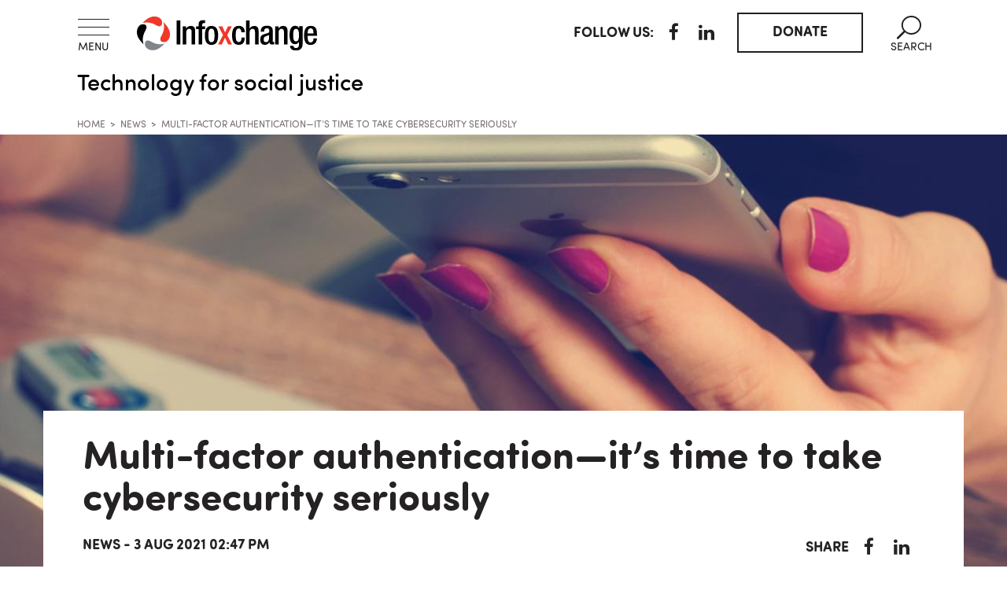

--- FILE ---
content_type: text/html; charset=utf-8
request_url: https://www.infoxchange.org/au/news/2021/08/multi-factor-authentication-it-s-time-take-cybersecurity-seriously
body_size: 23537
content:
<!DOCTYPE html PUBLIC "-//W3C//DTD XHTML+RDFa 1.0//EN"
  "http://www.w3.org/MarkUp/DTD/xhtml-rdfa-1.dtd">
<html lang="en" dir="ltr" prefix="og: http://ogp.me/ns# content: http://purl.org/rss/1.0/modules/content/ dc: http://purl.org/dc/terms/ foaf: http://xmlns.com/foaf/0.1/ rdfs: http://www.w3.org/2000/01/rdf-schema# sioc: http://rdfs.org/sioc/ns# sioct: http://rdfs.org/sioc/types# skos: http://www.w3.org/2004/02/skos/core# xsd: http://www.w3.org/2001/XMLSchema#">
<head profile="http://www.w3.org/1999/xhtml/vocab">
  <meta charset="utf-8"><script type="text/javascript">(window.NREUM||(NREUM={})).init={ajax:{deny_list:["bam.nr-data.net"]},feature_flags:["soft_nav"]};(window.NREUM||(NREUM={})).loader_config={licenseKey:"d72f8609ba",applicationID:"22082047",browserID:"22082153"};;/*! For license information please see nr-loader-rum-1.306.0.min.js.LICENSE.txt */
(()=>{var e,t,r={122:(e,t,r)=>{"use strict";r.d(t,{a:()=>i});var n=r(944);function i(e,t){try{if(!e||"object"!=typeof e)return(0,n.R)(3);if(!t||"object"!=typeof t)return(0,n.R)(4);const r=Object.create(Object.getPrototypeOf(t),Object.getOwnPropertyDescriptors(t)),a=0===Object.keys(r).length?e:r;for(let o in a)if(void 0!==e[o])try{if(null===e[o]){r[o]=null;continue}Array.isArray(e[o])&&Array.isArray(t[o])?r[o]=Array.from(new Set([...e[o],...t[o]])):"object"==typeof e[o]&&"object"==typeof t[o]?r[o]=i(e[o],t[o]):r[o]=e[o]}catch(e){r[o]||(0,n.R)(1,e)}return r}catch(e){(0,n.R)(2,e)}}},154:(e,t,r)=>{"use strict";r.d(t,{OF:()=>c,RI:()=>i,WN:()=>u,bv:()=>a,eN:()=>l,gm:()=>o,mw:()=>s,sb:()=>d});var n=r(863);const i="undefined"!=typeof window&&!!window.document,a="undefined"!=typeof WorkerGlobalScope&&("undefined"!=typeof self&&self instanceof WorkerGlobalScope&&self.navigator instanceof WorkerNavigator||"undefined"!=typeof globalThis&&globalThis instanceof WorkerGlobalScope&&globalThis.navigator instanceof WorkerNavigator),o=i?window:"undefined"!=typeof WorkerGlobalScope&&("undefined"!=typeof self&&self instanceof WorkerGlobalScope&&self||"undefined"!=typeof globalThis&&globalThis instanceof WorkerGlobalScope&&globalThis),s=Boolean("hidden"===o?.document?.visibilityState),c=/iPad|iPhone|iPod/.test(o.navigator?.userAgent),d=c&&"undefined"==typeof SharedWorker,u=((()=>{const e=o.navigator?.userAgent?.match(/Firefox[/\s](\d+\.\d+)/);Array.isArray(e)&&e.length>=2&&e[1]})(),Date.now()-(0,n.t)()),l=()=>"undefined"!=typeof PerformanceNavigationTiming&&o?.performance?.getEntriesByType("navigation")?.[0]?.responseStart},163:(e,t,r)=>{"use strict";r.d(t,{j:()=>E});var n=r(384),i=r(741);var a=r(555);r(860).K7.genericEvents;const o="experimental.resources",s="register",c=e=>{if(!e||"string"!=typeof e)return!1;try{document.createDocumentFragment().querySelector(e)}catch{return!1}return!0};var d=r(614),u=r(944),l=r(122);const f="[data-nr-mask]",g=e=>(0,l.a)(e,(()=>{const e={feature_flags:[],experimental:{allow_registered_children:!1,resources:!1},mask_selector:"*",block_selector:"[data-nr-block]",mask_input_options:{color:!1,date:!1,"datetime-local":!1,email:!1,month:!1,number:!1,range:!1,search:!1,tel:!1,text:!1,time:!1,url:!1,week:!1,textarea:!1,select:!1,password:!0}};return{ajax:{deny_list:void 0,block_internal:!0,enabled:!0,autoStart:!0},api:{get allow_registered_children(){return e.feature_flags.includes(s)||e.experimental.allow_registered_children},set allow_registered_children(t){e.experimental.allow_registered_children=t},duplicate_registered_data:!1},browser_consent_mode:{enabled:!1},distributed_tracing:{enabled:void 0,exclude_newrelic_header:void 0,cors_use_newrelic_header:void 0,cors_use_tracecontext_headers:void 0,allowed_origins:void 0},get feature_flags(){return e.feature_flags},set feature_flags(t){e.feature_flags=t},generic_events:{enabled:!0,autoStart:!0},harvest:{interval:30},jserrors:{enabled:!0,autoStart:!0},logging:{enabled:!0,autoStart:!0},metrics:{enabled:!0,autoStart:!0},obfuscate:void 0,page_action:{enabled:!0},page_view_event:{enabled:!0,autoStart:!0},page_view_timing:{enabled:!0,autoStart:!0},performance:{capture_marks:!1,capture_measures:!1,capture_detail:!0,resources:{get enabled(){return e.feature_flags.includes(o)||e.experimental.resources},set enabled(t){e.experimental.resources=t},asset_types:[],first_party_domains:[],ignore_newrelic:!0}},privacy:{cookies_enabled:!0},proxy:{assets:void 0,beacon:void 0},session:{expiresMs:d.wk,inactiveMs:d.BB},session_replay:{autoStart:!0,enabled:!1,preload:!1,sampling_rate:10,error_sampling_rate:100,collect_fonts:!1,inline_images:!1,fix_stylesheets:!0,mask_all_inputs:!0,get mask_text_selector(){return e.mask_selector},set mask_text_selector(t){c(t)?e.mask_selector="".concat(t,",").concat(f):""===t||null===t?e.mask_selector=f:(0,u.R)(5,t)},get block_class(){return"nr-block"},get ignore_class(){return"nr-ignore"},get mask_text_class(){return"nr-mask"},get block_selector(){return e.block_selector},set block_selector(t){c(t)?e.block_selector+=",".concat(t):""!==t&&(0,u.R)(6,t)},get mask_input_options(){return e.mask_input_options},set mask_input_options(t){t&&"object"==typeof t?e.mask_input_options={...t,password:!0}:(0,u.R)(7,t)}},session_trace:{enabled:!0,autoStart:!0},soft_navigations:{enabled:!0,autoStart:!0},spa:{enabled:!0,autoStart:!0},ssl:void 0,user_actions:{enabled:!0,elementAttributes:["id","className","tagName","type"]}}})());var p=r(154),m=r(324);let h=0;const v={buildEnv:m.F3,distMethod:m.Xs,version:m.xv,originTime:p.WN},b={consented:!1},y={appMetadata:{},get consented(){return this.session?.state?.consent||b.consented},set consented(e){b.consented=e},customTransaction:void 0,denyList:void 0,disabled:!1,harvester:void 0,isolatedBacklog:!1,isRecording:!1,loaderType:void 0,maxBytes:3e4,obfuscator:void 0,onerror:void 0,ptid:void 0,releaseIds:{},session:void 0,timeKeeper:void 0,registeredEntities:[],jsAttributesMetadata:{bytes:0},get harvestCount(){return++h}},_=e=>{const t=(0,l.a)(e,y),r=Object.keys(v).reduce((e,t)=>(e[t]={value:v[t],writable:!1,configurable:!0,enumerable:!0},e),{});return Object.defineProperties(t,r)};var w=r(701);const x=e=>{const t=e.startsWith("http");e+="/",r.p=t?e:"https://"+e};var S=r(836),k=r(241);const R={accountID:void 0,trustKey:void 0,agentID:void 0,licenseKey:void 0,applicationID:void 0,xpid:void 0},A=e=>(0,l.a)(e,R),T=new Set;function E(e,t={},r,o){let{init:s,info:c,loader_config:d,runtime:u={},exposed:l=!0}=t;if(!c){const e=(0,n.pV)();s=e.init,c=e.info,d=e.loader_config}e.init=g(s||{}),e.loader_config=A(d||{}),c.jsAttributes??={},p.bv&&(c.jsAttributes.isWorker=!0),e.info=(0,a.D)(c);const f=e.init,m=[c.beacon,c.errorBeacon];T.has(e.agentIdentifier)||(f.proxy.assets&&(x(f.proxy.assets),m.push(f.proxy.assets)),f.proxy.beacon&&m.push(f.proxy.beacon),e.beacons=[...m],function(e){const t=(0,n.pV)();Object.getOwnPropertyNames(i.W.prototype).forEach(r=>{const n=i.W.prototype[r];if("function"!=typeof n||"constructor"===n)return;let a=t[r];e[r]&&!1!==e.exposed&&"micro-agent"!==e.runtime?.loaderType&&(t[r]=(...t)=>{const n=e[r](...t);return a?a(...t):n})})}(e),(0,n.US)("activatedFeatures",w.B),e.runSoftNavOverSpa&&=!0===f.soft_navigations.enabled&&f.feature_flags.includes("soft_nav")),u.denyList=[...f.ajax.deny_list||[],...f.ajax.block_internal?m:[]],u.ptid=e.agentIdentifier,u.loaderType=r,e.runtime=_(u),T.has(e.agentIdentifier)||(e.ee=S.ee.get(e.agentIdentifier),e.exposed=l,(0,k.W)({agentIdentifier:e.agentIdentifier,drained:!!w.B?.[e.agentIdentifier],type:"lifecycle",name:"initialize",feature:void 0,data:e.config})),T.add(e.agentIdentifier)}},234:(e,t,r)=>{"use strict";r.d(t,{W:()=>a});var n=r(836),i=r(687);class a{constructor(e,t){this.agentIdentifier=e,this.ee=n.ee.get(e),this.featureName=t,this.blocked=!1}deregisterDrain(){(0,i.x3)(this.agentIdentifier,this.featureName)}}},241:(e,t,r)=>{"use strict";r.d(t,{W:()=>a});var n=r(154);const i="newrelic";function a(e={}){try{n.gm.dispatchEvent(new CustomEvent(i,{detail:e}))}catch(e){}}},261:(e,t,r)=>{"use strict";r.d(t,{$9:()=>d,BL:()=>s,CH:()=>g,Dl:()=>_,Fw:()=>y,PA:()=>h,Pl:()=>n,Pv:()=>k,Tb:()=>l,U2:()=>a,V1:()=>S,Wb:()=>x,bt:()=>b,cD:()=>v,d3:()=>w,dT:()=>c,eY:()=>p,fF:()=>f,hG:()=>i,k6:()=>o,nb:()=>m,o5:()=>u});const n="api-",i="addPageAction",a="addToTrace",o="addRelease",s="finished",c="interaction",d="log",u="noticeError",l="pauseReplay",f="recordCustomEvent",g="recordReplay",p="register",m="setApplicationVersion",h="setCurrentRouteName",v="setCustomAttribute",b="setErrorHandler",y="setPageViewName",_="setUserId",w="start",x="wrapLogger",S="measure",k="consent"},289:(e,t,r)=>{"use strict";r.d(t,{GG:()=>o,Qr:()=>c,sB:()=>s});var n=r(878),i=r(389);function a(){return"undefined"==typeof document||"complete"===document.readyState}function o(e,t){if(a())return e();const r=(0,i.J)(e),o=setInterval(()=>{a()&&(clearInterval(o),r())},500);(0,n.sp)("load",r,t)}function s(e){if(a())return e();(0,n.DD)("DOMContentLoaded",e)}function c(e){if(a())return e();(0,n.sp)("popstate",e)}},324:(e,t,r)=>{"use strict";r.d(t,{F3:()=>i,Xs:()=>a,xv:()=>n});const n="1.306.0",i="PROD",a="CDN"},374:(e,t,r)=>{r.nc=(()=>{try{return document?.currentScript?.nonce}catch(e){}return""})()},384:(e,t,r)=>{"use strict";r.d(t,{NT:()=>o,US:()=>u,Zm:()=>s,bQ:()=>d,dV:()=>c,pV:()=>l});var n=r(154),i=r(863),a=r(910);const o={beacon:"bam.nr-data.net",errorBeacon:"bam.nr-data.net"};function s(){return n.gm.NREUM||(n.gm.NREUM={}),void 0===n.gm.newrelic&&(n.gm.newrelic=n.gm.NREUM),n.gm.NREUM}function c(){let e=s();return e.o||(e.o={ST:n.gm.setTimeout,SI:n.gm.setImmediate||n.gm.setInterval,CT:n.gm.clearTimeout,XHR:n.gm.XMLHttpRequest,REQ:n.gm.Request,EV:n.gm.Event,PR:n.gm.Promise,MO:n.gm.MutationObserver,FETCH:n.gm.fetch,WS:n.gm.WebSocket},(0,a.i)(...Object.values(e.o))),e}function d(e,t){let r=s();r.initializedAgents??={},t.initializedAt={ms:(0,i.t)(),date:new Date},r.initializedAgents[e]=t}function u(e,t){s()[e]=t}function l(){return function(){let e=s();const t=e.info||{};e.info={beacon:o.beacon,errorBeacon:o.errorBeacon,...t}}(),function(){let e=s();const t=e.init||{};e.init={...t}}(),c(),function(){let e=s();const t=e.loader_config||{};e.loader_config={...t}}(),s()}},389:(e,t,r)=>{"use strict";function n(e,t=500,r={}){const n=r?.leading||!1;let i;return(...r)=>{n&&void 0===i&&(e.apply(this,r),i=setTimeout(()=>{i=clearTimeout(i)},t)),n||(clearTimeout(i),i=setTimeout(()=>{e.apply(this,r)},t))}}function i(e){let t=!1;return(...r)=>{t||(t=!0,e.apply(this,r))}}r.d(t,{J:()=>i,s:()=>n})},555:(e,t,r)=>{"use strict";r.d(t,{D:()=>s,f:()=>o});var n=r(384),i=r(122);const a={beacon:n.NT.beacon,errorBeacon:n.NT.errorBeacon,licenseKey:void 0,applicationID:void 0,sa:void 0,queueTime:void 0,applicationTime:void 0,ttGuid:void 0,user:void 0,account:void 0,product:void 0,extra:void 0,jsAttributes:{},userAttributes:void 0,atts:void 0,transactionName:void 0,tNamePlain:void 0};function o(e){try{return!!e.licenseKey&&!!e.errorBeacon&&!!e.applicationID}catch(e){return!1}}const s=e=>(0,i.a)(e,a)},566:(e,t,r)=>{"use strict";r.d(t,{LA:()=>s,bz:()=>o});var n=r(154);const i="xxxxxxxx-xxxx-4xxx-yxxx-xxxxxxxxxxxx";function a(e,t){return e?15&e[t]:16*Math.random()|0}function o(){const e=n.gm?.crypto||n.gm?.msCrypto;let t,r=0;return e&&e.getRandomValues&&(t=e.getRandomValues(new Uint8Array(30))),i.split("").map(e=>"x"===e?a(t,r++).toString(16):"y"===e?(3&a()|8).toString(16):e).join("")}function s(e){const t=n.gm?.crypto||n.gm?.msCrypto;let r,i=0;t&&t.getRandomValues&&(r=t.getRandomValues(new Uint8Array(e)));const o=[];for(var s=0;s<e;s++)o.push(a(r,i++).toString(16));return o.join("")}},606:(e,t,r)=>{"use strict";r.d(t,{i:()=>a});var n=r(908);a.on=o;var i=a.handlers={};function a(e,t,r,a){o(a||n.d,i,e,t,r)}function o(e,t,r,i,a){a||(a="feature"),e||(e=n.d);var o=t[a]=t[a]||{};(o[r]=o[r]||[]).push([e,i])}},607:(e,t,r)=>{"use strict";r.d(t,{W:()=>n});const n=(0,r(566).bz)()},614:(e,t,r)=>{"use strict";r.d(t,{BB:()=>o,H3:()=>n,g:()=>d,iL:()=>c,tS:()=>s,uh:()=>i,wk:()=>a});const n="NRBA",i="SESSION",a=144e5,o=18e5,s={STARTED:"session-started",PAUSE:"session-pause",RESET:"session-reset",RESUME:"session-resume",UPDATE:"session-update"},c={SAME_TAB:"same-tab",CROSS_TAB:"cross-tab"},d={OFF:0,FULL:1,ERROR:2}},630:(e,t,r)=>{"use strict";r.d(t,{T:()=>n});const n=r(860).K7.pageViewEvent},646:(e,t,r)=>{"use strict";r.d(t,{y:()=>n});class n{constructor(e){this.contextId=e}}},687:(e,t,r)=>{"use strict";r.d(t,{Ak:()=>d,Ze:()=>f,x3:()=>u});var n=r(241),i=r(836),a=r(606),o=r(860),s=r(646);const c={};function d(e,t){const r={staged:!1,priority:o.P3[t]||0};l(e),c[e].get(t)||c[e].set(t,r)}function u(e,t){e&&c[e]&&(c[e].get(t)&&c[e].delete(t),p(e,t,!1),c[e].size&&g(e))}function l(e){if(!e)throw new Error("agentIdentifier required");c[e]||(c[e]=new Map)}function f(e="",t="feature",r=!1){if(l(e),!e||!c[e].get(t)||r)return p(e,t);c[e].get(t).staged=!0,g(e)}function g(e){const t=Array.from(c[e]);t.every(([e,t])=>t.staged)&&(t.sort((e,t)=>e[1].priority-t[1].priority),t.forEach(([t])=>{c[e].delete(t),p(e,t)}))}function p(e,t,r=!0){const o=e?i.ee.get(e):i.ee,c=a.i.handlers;if(!o.aborted&&o.backlog&&c){if((0,n.W)({agentIdentifier:e,type:"lifecycle",name:"drain",feature:t}),r){const e=o.backlog[t],r=c[t];if(r){for(let t=0;e&&t<e.length;++t)m(e[t],r);Object.entries(r).forEach(([e,t])=>{Object.values(t||{}).forEach(t=>{t[0]?.on&&t[0]?.context()instanceof s.y&&t[0].on(e,t[1])})})}}o.isolatedBacklog||delete c[t],o.backlog[t]=null,o.emit("drain-"+t,[])}}function m(e,t){var r=e[1];Object.values(t[r]||{}).forEach(t=>{var r=e[0];if(t[0]===r){var n=t[1],i=e[3],a=e[2];n.apply(i,a)}})}},699:(e,t,r)=>{"use strict";r.d(t,{It:()=>a,KC:()=>s,No:()=>i,qh:()=>o});var n=r(860);const i=16e3,a=1e6,o="SESSION_ERROR",s={[n.K7.logging]:!0,[n.K7.genericEvents]:!1,[n.K7.jserrors]:!1,[n.K7.ajax]:!1}},701:(e,t,r)=>{"use strict";r.d(t,{B:()=>a,t:()=>o});var n=r(241);const i=new Set,a={};function o(e,t){const r=t.agentIdentifier;a[r]??={},e&&"object"==typeof e&&(i.has(r)||(t.ee.emit("rumresp",[e]),a[r]=e,i.add(r),(0,n.W)({agentIdentifier:r,loaded:!0,drained:!0,type:"lifecycle",name:"load",feature:void 0,data:e})))}},741:(e,t,r)=>{"use strict";r.d(t,{W:()=>a});var n=r(944),i=r(261);class a{#e(e,...t){if(this[e]!==a.prototype[e])return this[e](...t);(0,n.R)(35,e)}addPageAction(e,t){return this.#e(i.hG,e,t)}register(e){return this.#e(i.eY,e)}recordCustomEvent(e,t){return this.#e(i.fF,e,t)}setPageViewName(e,t){return this.#e(i.Fw,e,t)}setCustomAttribute(e,t,r){return this.#e(i.cD,e,t,r)}noticeError(e,t){return this.#e(i.o5,e,t)}setUserId(e){return this.#e(i.Dl,e)}setApplicationVersion(e){return this.#e(i.nb,e)}setErrorHandler(e){return this.#e(i.bt,e)}addRelease(e,t){return this.#e(i.k6,e,t)}log(e,t){return this.#e(i.$9,e,t)}start(){return this.#e(i.d3)}finished(e){return this.#e(i.BL,e)}recordReplay(){return this.#e(i.CH)}pauseReplay(){return this.#e(i.Tb)}addToTrace(e){return this.#e(i.U2,e)}setCurrentRouteName(e){return this.#e(i.PA,e)}interaction(e){return this.#e(i.dT,e)}wrapLogger(e,t,r){return this.#e(i.Wb,e,t,r)}measure(e,t){return this.#e(i.V1,e,t)}consent(e){return this.#e(i.Pv,e)}}},782:(e,t,r)=>{"use strict";r.d(t,{T:()=>n});const n=r(860).K7.pageViewTiming},836:(e,t,r)=>{"use strict";r.d(t,{P:()=>s,ee:()=>c});var n=r(384),i=r(990),a=r(646),o=r(607);const s="nr@context:".concat(o.W),c=function e(t,r){var n={},o={},u={},l=!1;try{l=16===r.length&&d.initializedAgents?.[r]?.runtime.isolatedBacklog}catch(e){}var f={on:p,addEventListener:p,removeEventListener:function(e,t){var r=n[e];if(!r)return;for(var i=0;i<r.length;i++)r[i]===t&&r.splice(i,1)},emit:function(e,r,n,i,a){!1!==a&&(a=!0);if(c.aborted&&!i)return;t&&a&&t.emit(e,r,n);var s=g(n);m(e).forEach(e=>{e.apply(s,r)});var d=v()[o[e]];d&&d.push([f,e,r,s]);return s},get:h,listeners:m,context:g,buffer:function(e,t){const r=v();if(t=t||"feature",f.aborted)return;Object.entries(e||{}).forEach(([e,n])=>{o[n]=t,t in r||(r[t]=[])})},abort:function(){f._aborted=!0,Object.keys(f.backlog).forEach(e=>{delete f.backlog[e]})},isBuffering:function(e){return!!v()[o[e]]},debugId:r,backlog:l?{}:t&&"object"==typeof t.backlog?t.backlog:{},isolatedBacklog:l};return Object.defineProperty(f,"aborted",{get:()=>{let e=f._aborted||!1;return e||(t&&(e=t.aborted),e)}}),f;function g(e){return e&&e instanceof a.y?e:e?(0,i.I)(e,s,()=>new a.y(s)):new a.y(s)}function p(e,t){n[e]=m(e).concat(t)}function m(e){return n[e]||[]}function h(t){return u[t]=u[t]||e(f,t)}function v(){return f.backlog}}(void 0,"globalEE"),d=(0,n.Zm)();d.ee||(d.ee=c)},843:(e,t,r)=>{"use strict";r.d(t,{G:()=>a,u:()=>i});var n=r(878);function i(e,t=!1,r,i){(0,n.DD)("visibilitychange",function(){if(t)return void("hidden"===document.visibilityState&&e());e(document.visibilityState)},r,i)}function a(e,t,r){(0,n.sp)("pagehide",e,t,r)}},860:(e,t,r)=>{"use strict";r.d(t,{$J:()=>u,K7:()=>c,P3:()=>d,XX:()=>i,Yy:()=>s,df:()=>a,qY:()=>n,v4:()=>o});const n="events",i="jserrors",a="browser/blobs",o="rum",s="browser/logs",c={ajax:"ajax",genericEvents:"generic_events",jserrors:i,logging:"logging",metrics:"metrics",pageAction:"page_action",pageViewEvent:"page_view_event",pageViewTiming:"page_view_timing",sessionReplay:"session_replay",sessionTrace:"session_trace",softNav:"soft_navigations",spa:"spa"},d={[c.pageViewEvent]:1,[c.pageViewTiming]:2,[c.metrics]:3,[c.jserrors]:4,[c.spa]:5,[c.ajax]:6,[c.sessionTrace]:7,[c.softNav]:8,[c.sessionReplay]:9,[c.logging]:10,[c.genericEvents]:11},u={[c.pageViewEvent]:o,[c.pageViewTiming]:n,[c.ajax]:n,[c.spa]:n,[c.softNav]:n,[c.metrics]:i,[c.jserrors]:i,[c.sessionTrace]:a,[c.sessionReplay]:a,[c.logging]:s,[c.genericEvents]:"ins"}},863:(e,t,r)=>{"use strict";function n(){return Math.floor(performance.now())}r.d(t,{t:()=>n})},878:(e,t,r)=>{"use strict";function n(e,t){return{capture:e,passive:!1,signal:t}}function i(e,t,r=!1,i){window.addEventListener(e,t,n(r,i))}function a(e,t,r=!1,i){document.addEventListener(e,t,n(r,i))}r.d(t,{DD:()=>a,jT:()=>n,sp:()=>i})},908:(e,t,r)=>{"use strict";r.d(t,{d:()=>n,p:()=>i});var n=r(836).ee.get("handle");function i(e,t,r,i,a){a?(a.buffer([e],i),a.emit(e,t,r)):(n.buffer([e],i),n.emit(e,t,r))}},910:(e,t,r)=>{"use strict";r.d(t,{i:()=>a});var n=r(944);const i=new Map;function a(...e){return e.every(e=>{if(i.has(e))return i.get(e);const t="function"==typeof e?e.toString():"",r=t.includes("[native code]"),a=t.includes("nrWrapper");return r||a||(0,n.R)(64,e?.name||t),i.set(e,r),r})}},944:(e,t,r)=>{"use strict";r.d(t,{R:()=>i});var n=r(241);function i(e,t){"function"==typeof console.debug&&(console.debug("New Relic Warning: https://github.com/newrelic/newrelic-browser-agent/blob/main/docs/warning-codes.md#".concat(e),t),(0,n.W)({agentIdentifier:null,drained:null,type:"data",name:"warn",feature:"warn",data:{code:e,secondary:t}}))}},969:(e,t,r)=>{"use strict";r.d(t,{TZ:()=>n,XG:()=>s,rs:()=>i,xV:()=>o,z_:()=>a});const n=r(860).K7.metrics,i="sm",a="cm",o="storeSupportabilityMetrics",s="storeEventMetrics"},990:(e,t,r)=>{"use strict";r.d(t,{I:()=>i});var n=Object.prototype.hasOwnProperty;function i(e,t,r){if(n.call(e,t))return e[t];var i=r();if(Object.defineProperty&&Object.keys)try{return Object.defineProperty(e,t,{value:i,writable:!0,enumerable:!1}),i}catch(e){}return e[t]=i,i}}},n={};function i(e){var t=n[e];if(void 0!==t)return t.exports;var a=n[e]={exports:{}};return r[e](a,a.exports,i),a.exports}i.m=r,i.d=(e,t)=>{for(var r in t)i.o(t,r)&&!i.o(e,r)&&Object.defineProperty(e,r,{enumerable:!0,get:t[r]})},i.f={},i.e=e=>Promise.all(Object.keys(i.f).reduce((t,r)=>(i.f[r](e,t),t),[])),i.u=e=>"nr-rum-1.306.0.min.js",i.o=(e,t)=>Object.prototype.hasOwnProperty.call(e,t),e={},t="NRBA-1.306.0.PROD:",i.l=(r,n,a,o)=>{if(e[r])e[r].push(n);else{var s,c;if(void 0!==a)for(var d=document.getElementsByTagName("script"),u=0;u<d.length;u++){var l=d[u];if(l.getAttribute("src")==r||l.getAttribute("data-webpack")==t+a){s=l;break}}if(!s){c=!0;var f={296:"sha512-XHJAyYwsxAD4jnOFenBf2aq49/pv28jKOJKs7YGQhagYYI2Zk8nHflZPdd7WiilkmEkgIZQEFX4f1AJMoyzKwA=="};(s=document.createElement("script")).charset="utf-8",i.nc&&s.setAttribute("nonce",i.nc),s.setAttribute("data-webpack",t+a),s.src=r,0!==s.src.indexOf(window.location.origin+"/")&&(s.crossOrigin="anonymous"),f[o]&&(s.integrity=f[o])}e[r]=[n];var g=(t,n)=>{s.onerror=s.onload=null,clearTimeout(p);var i=e[r];if(delete e[r],s.parentNode&&s.parentNode.removeChild(s),i&&i.forEach(e=>e(n)),t)return t(n)},p=setTimeout(g.bind(null,void 0,{type:"timeout",target:s}),12e4);s.onerror=g.bind(null,s.onerror),s.onload=g.bind(null,s.onload),c&&document.head.appendChild(s)}},i.r=e=>{"undefined"!=typeof Symbol&&Symbol.toStringTag&&Object.defineProperty(e,Symbol.toStringTag,{value:"Module"}),Object.defineProperty(e,"__esModule",{value:!0})},i.p="https://js-agent.newrelic.com/",(()=>{var e={374:0,840:0};i.f.j=(t,r)=>{var n=i.o(e,t)?e[t]:void 0;if(0!==n)if(n)r.push(n[2]);else{var a=new Promise((r,i)=>n=e[t]=[r,i]);r.push(n[2]=a);var o=i.p+i.u(t),s=new Error;i.l(o,r=>{if(i.o(e,t)&&(0!==(n=e[t])&&(e[t]=void 0),n)){var a=r&&("load"===r.type?"missing":r.type),o=r&&r.target&&r.target.src;s.message="Loading chunk "+t+" failed: ("+a+": "+o+")",s.name="ChunkLoadError",s.type=a,s.request=o,n[1](s)}},"chunk-"+t,t)}};var t=(t,r)=>{var n,a,[o,s,c]=r,d=0;if(o.some(t=>0!==e[t])){for(n in s)i.o(s,n)&&(i.m[n]=s[n]);if(c)c(i)}for(t&&t(r);d<o.length;d++)a=o[d],i.o(e,a)&&e[a]&&e[a][0](),e[a]=0},r=self["webpackChunk:NRBA-1.306.0.PROD"]=self["webpackChunk:NRBA-1.306.0.PROD"]||[];r.forEach(t.bind(null,0)),r.push=t.bind(null,r.push.bind(r))})(),(()=>{"use strict";i(374);var e=i(566),t=i(741);class r extends t.W{agentIdentifier=(0,e.LA)(16)}var n=i(860);const a=Object.values(n.K7);var o=i(163);var s=i(908),c=i(863),d=i(261),u=i(241),l=i(944),f=i(701),g=i(969);function p(e,t,i,a){const o=a||i;!o||o[e]&&o[e]!==r.prototype[e]||(o[e]=function(){(0,s.p)(g.xV,["API/"+e+"/called"],void 0,n.K7.metrics,i.ee),(0,u.W)({agentIdentifier:i.agentIdentifier,drained:!!f.B?.[i.agentIdentifier],type:"data",name:"api",feature:d.Pl+e,data:{}});try{return t.apply(this,arguments)}catch(e){(0,l.R)(23,e)}})}function m(e,t,r,n,i){const a=e.info;null===r?delete a.jsAttributes[t]:a.jsAttributes[t]=r,(i||null===r)&&(0,s.p)(d.Pl+n,[(0,c.t)(),t,r],void 0,"session",e.ee)}var h=i(687),v=i(234),b=i(289),y=i(154),_=i(384);const w=e=>y.RI&&!0===e?.privacy.cookies_enabled;function x(e){return!!(0,_.dV)().o.MO&&w(e)&&!0===e?.session_trace.enabled}var S=i(389),k=i(699);class R extends v.W{constructor(e,t){super(e.agentIdentifier,t),this.agentRef=e,this.abortHandler=void 0,this.featAggregate=void 0,this.loadedSuccessfully=void 0,this.onAggregateImported=new Promise(e=>{this.loadedSuccessfully=e}),this.deferred=Promise.resolve(),!1===e.init[this.featureName].autoStart?this.deferred=new Promise((t,r)=>{this.ee.on("manual-start-all",(0,S.J)(()=>{(0,h.Ak)(e.agentIdentifier,this.featureName),t()}))}):(0,h.Ak)(e.agentIdentifier,t)}importAggregator(e,t,r={}){if(this.featAggregate)return;const n=async()=>{let n;await this.deferred;try{if(w(e.init)){const{setupAgentSession:t}=await i.e(296).then(i.bind(i,305));n=t(e)}}catch(e){(0,l.R)(20,e),this.ee.emit("internal-error",[e]),(0,s.p)(k.qh,[e],void 0,this.featureName,this.ee)}try{if(!this.#t(this.featureName,n,e.init))return(0,h.Ze)(this.agentIdentifier,this.featureName),void this.loadedSuccessfully(!1);const{Aggregate:i}=await t();this.featAggregate=new i(e,r),e.runtime.harvester.initializedAggregates.push(this.featAggregate),this.loadedSuccessfully(!0)}catch(e){(0,l.R)(34,e),this.abortHandler?.(),(0,h.Ze)(this.agentIdentifier,this.featureName,!0),this.loadedSuccessfully(!1),this.ee&&this.ee.abort()}};y.RI?(0,b.GG)(()=>n(),!0):n()}#t(e,t,r){if(this.blocked)return!1;switch(e){case n.K7.sessionReplay:return x(r)&&!!t;case n.K7.sessionTrace:return!!t;default:return!0}}}var A=i(630),T=i(614);class E extends R{static featureName=A.T;constructor(e){var t;super(e,A.T),this.setupInspectionEvents(e.agentIdentifier),t=e,p(d.Fw,function(e,r){"string"==typeof e&&("/"!==e.charAt(0)&&(e="/"+e),t.runtime.customTransaction=(r||"http://custom.transaction")+e,(0,s.p)(d.Pl+d.Fw,[(0,c.t)()],void 0,void 0,t.ee))},t),this.importAggregator(e,()=>i.e(296).then(i.bind(i,943)))}setupInspectionEvents(e){const t=(t,r)=>{t&&(0,u.W)({agentIdentifier:e,timeStamp:t.timeStamp,loaded:"complete"===t.target.readyState,type:"window",name:r,data:t.target.location+""})};(0,b.sB)(e=>{t(e,"DOMContentLoaded")}),(0,b.GG)(e=>{t(e,"load")}),(0,b.Qr)(e=>{t(e,"navigate")}),this.ee.on(T.tS.UPDATE,(t,r)=>{(0,u.W)({agentIdentifier:e,type:"lifecycle",name:"session",data:r})})}}var N=i(843),I=i(782);class j extends R{static featureName=I.T;constructor(e){super(e,I.T),y.RI&&((0,N.u)(()=>(0,s.p)("docHidden",[(0,c.t)()],void 0,I.T,this.ee),!0),(0,N.G)(()=>(0,s.p)("winPagehide",[(0,c.t)()],void 0,I.T,this.ee)),this.importAggregator(e,()=>i.e(296).then(i.bind(i,117))))}}class P extends R{static featureName=g.TZ;constructor(e){super(e,g.TZ),y.RI&&document.addEventListener("securitypolicyviolation",e=>{(0,s.p)(g.xV,["Generic/CSPViolation/Detected"],void 0,this.featureName,this.ee)}),this.importAggregator(e,()=>i.e(296).then(i.bind(i,623)))}}new class extends r{constructor(e){var t;(super(),y.gm)?(this.features={},(0,_.bQ)(this.agentIdentifier,this),this.desiredFeatures=new Set(e.features||[]),this.desiredFeatures.add(E),this.runSoftNavOverSpa=[...this.desiredFeatures].some(e=>e.featureName===n.K7.softNav),(0,o.j)(this,e,e.loaderType||"agent"),t=this,p(d.cD,function(e,r,n=!1){if("string"==typeof e){if(["string","number","boolean"].includes(typeof r)||null===r)return m(t,e,r,d.cD,n);(0,l.R)(40,typeof r)}else(0,l.R)(39,typeof e)},t),function(e){p(d.Dl,function(t){if("string"==typeof t||null===t)return m(e,"enduser.id",t,d.Dl,!0);(0,l.R)(41,typeof t)},e)}(this),function(e){p(d.nb,function(t){if("string"==typeof t||null===t)return m(e,"application.version",t,d.nb,!1);(0,l.R)(42,typeof t)},e)}(this),function(e){p(d.d3,function(){e.ee.emit("manual-start-all")},e)}(this),function(e){p(d.Pv,function(t=!0){if("boolean"==typeof t){if((0,s.p)(d.Pl+d.Pv,[t],void 0,"session",e.ee),e.runtime.consented=t,t){const t=e.features.page_view_event;t.onAggregateImported.then(e=>{const r=t.featAggregate;e&&!r.sentRum&&r.sendRum()})}}else(0,l.R)(65,typeof t)},e)}(this),this.run()):(0,l.R)(21)}get config(){return{info:this.info,init:this.init,loader_config:this.loader_config,runtime:this.runtime}}get api(){return this}run(){try{const e=function(e){const t={};return a.forEach(r=>{t[r]=!!e[r]?.enabled}),t}(this.init),t=[...this.desiredFeatures];t.sort((e,t)=>n.P3[e.featureName]-n.P3[t.featureName]),t.forEach(t=>{if(!e[t.featureName]&&t.featureName!==n.K7.pageViewEvent)return;if(this.runSoftNavOverSpa&&t.featureName===n.K7.spa)return;if(!this.runSoftNavOverSpa&&t.featureName===n.K7.softNav)return;const r=function(e){switch(e){case n.K7.ajax:return[n.K7.jserrors];case n.K7.sessionTrace:return[n.K7.ajax,n.K7.pageViewEvent];case n.K7.sessionReplay:return[n.K7.sessionTrace];case n.K7.pageViewTiming:return[n.K7.pageViewEvent];default:return[]}}(t.featureName).filter(e=>!(e in this.features));r.length>0&&(0,l.R)(36,{targetFeature:t.featureName,missingDependencies:r}),this.features[t.featureName]=new t(this)})}catch(e){(0,l.R)(22,e);for(const e in this.features)this.features[e].abortHandler?.();const t=(0,_.Zm)();delete t.initializedAgents[this.agentIdentifier]?.features,delete this.sharedAggregator;return t.ee.get(this.agentIdentifier).abort(),!1}}}({features:[E,j,P],loaderType:"lite"})})()})();</script>
  <meta name="viewport" content="width=device-width, initial-scale=1.0">
  <link rel="alternate" type="application/rss+xml" title="Infoxchange Australia News" href="https://www.infoxchange.org/au/news/feed" />
  <!--[if IE]><![endif]-->
<link rel="dns-prefetch" href="//ajax.googleapis.com" />
<meta http-equiv="Content-Type" content="text/html; charset=utf-8" />
<meta name="description" content="Ransomware—malicious software that encrypts your data and demands payment to unlock it—has been around for over thirty years. At best, you’re aware of it. At worst, you or your employer has been a victim of it. These days, it’s not the lone hacker sitting in a darkened basement distributing malicious code we have to worry about. Ransomware has become a multi-billion-dollar" />
<link rel="canonical" href="https://www.infoxchange.org/au/news/2021/08/multi-factor-authentication-it-s-time-take-cybersecurity-seriously" />
<link rel="shortlink" href="https://www.infoxchange.org/node/916" />
<meta property="og:site_name" content="Infoxchange" />
<meta property="og:type" content="article" />
<meta property="og:title" content="Multi-factor authentication—it’s time to take cybersecurity seriously" />
<meta property="og:url" content="https://www.infoxchange.org/au/news/2021/08/multi-factor-authentication-it-s-time-take-cybersecurity-seriously" />
<meta property="og:description" content="Ransomware—malicious software that encrypts your data and demands payment to unlock it—has been around for over thirty years. At best, you’re aware of it. At worst, you or your employer has been a victim of it. These days, it’s not the lone hacker sitting in a darkened basement distributing malicious code we have to worry about. Ransomware has become a multi-billion-dollar industry, with entire teams of software engineers working together to make astonishing sums of money." />
<meta property="og:updated_time" content="2022-01-28T10:33:52+11:00" />
<meta property="og:image" content="https://www.infoxchange.org/sites/default/files/thumbnails/image/mfa_cybersecurity.jpg" />
<meta property="og:image" content="https://www.infoxchange.org/" />
<meta property="og:image" content="https://www.infoxchange.org/" />
<meta name="twitter:card" content="summary_large_image" />
<meta name="twitter:url" content="https://www.infoxchange.org/au/news/2021/08/multi-factor-authentication-it-s-time-take-cybersecurity-seriously" />
<meta name="twitter:title" content="Multi-factor authentication—it’s time to take cybersecurity seriously" />
<meta name="twitter:description" content="A recent survey of 200 Australian IT executives found that two-thirds of them had suffered a Ransomware attack during 2020. Of those, one third paid the ransom. The average ransom amount was" />
<meta name="twitter:image" content="https://www.infoxchange.org/sites/default/files/thumbnails/image/mfa_cybersecurity.jpg" />
<meta property="article:published_time" content="2021-08-03T14:47:20+10:00" />
<meta property="article:modified_time" content="2022-01-28T10:33:52+11:00" />
<meta itemprop="name" content="Multi-factor authentication—it’s time to take cybersecurity seriously" />
<meta itemprop="description" content="Ransomware—malicious software that encrypts your data and demands payment to unlock it—has been around for over thirty years. At best, you’re aware of it. At worst, you or your employer has been a victim of it. These days, it’s not the lone hacker sitting in a darkened basement distributing malicious code we have to worry about. Ransomware has become a multi-billion-dollar industry, with entire teams of software engineers working together to make astonishing sums of money." />
<meta itemprop="image" content="https://www.infoxchange.org/sites/default/files/thumbnails/image/mfa_cybersecurity.jpg" />

  <title>
    Multi-factor authentication—it’s time to take cybersecurity seriously | Infoxchange (AU)    
  </title>

  <link rel="shortcut icon" href="/sites/all/themes/bootstrap_ix/images/favicon.ico" type="image/vnd.microsoft.icon" />
  <link rel="apple-touch-icon" sizes="57x57" href="/sites/all/themes/bootstrap_ix/images/apple-touch-icon-57x57.png">
  <link rel="apple-touch-icon" sizes="60x60" href="/sites/all/themes/bootstrap_ix/images/apple-touch-icon-60x60.png">
  <link rel="apple-touch-icon" sizes="72x72" href="/sites/all/themes/bootstrap_ix/images/apple-touch-icon-72x72.png">
  <link rel="apple-touch-icon" sizes="76x76" href="/sites/all/themes/bootstrap_ix/images/apple-touch-icon-76x76.png">
  <link rel="apple-touch-icon" sizes="114x114" href="/sites/all/themes/bootstrap_ix/images/apple-touch-icon-114x114.png">
  <link rel="apple-touch-icon" sizes="120x120" href="/sites/all/themes/bootstrap_ix/images/apple-touch-icon-120x120.png">
  <link rel="apple-touch-icon" sizes="144x144" href="/sites/all/themes/bootstrap_ix/images/apple-touch-icon-144x144.png">
  <link rel="apple-touch-icon" sizes="152x152" href="/sites/all/themes/bootstrap_ix/images/apple-touch-icon-152x152.png">
  <link rel="apple-touch-icon" sizes="180x180" href="/sites/all/themes/bootstrap_ix/images/apple-touch-icon-180x180.png">
  <link rel="icon" type="image/png" href="/sites/all/themes/bootstrap_ix/images/favicon-32x32.png" sizes="32x32">
  <link rel="icon" type="image/png" href="/sites/all/themes/bootstrap_ix/images/android-chrome-192x192.png" sizes="192x192">
  <link rel="icon" type="image/png" href="/sites/all/themes/bootstrap_ix/images/favicon-96x96.png" sizes="96x96">
  <link rel="icon" type="image/png" href="/sites/all/themes/bootstrap_ix/images/favicon-16x16.png" sizes="16x16">
  <link rel="manifest" href="/sites/all/themes/bootstrap_ix/images/manifest.json">
  <link rel="mask-icon" href="/sites/all/themes/bootstrap_ix/images/safari-pinned-tab.svg" color="#d52b1e">
  <meta name="msapplication-config" content="/sites/all/themes/bootstrap_ix/browserconfig.xml" />
  <meta name="msapplication-TileColor" content="#d52b1e">
  <meta name="msapplication-TileImage" content="/sites/all/themes/bootstrap_ix/images/mstile-144x144.png">
  <meta name="theme-color" content="#ffffff">

  <link type="text/css" rel="stylesheet" href="/sites/default/files/advagg_css/css__L8g0PM4WW7Li4Gdew_KJ1-ZMObae7WwSaRr-YdVd00k__KBPaWLbd1GjJ9utYwbkAE36i1ldPSut6MMGC6rLpjTY__oK96yGCcD1Ycw-e9lz9ej1CzbUYsTW4ReVBu4oCjXtc.css" media="all" />
  <!-- HTML5 element support for IE6-8 -->
  <!--[if lt IE 9]>
    <script src="//html5shiv.googlecode.com/svn/trunk/html5.js"></script>
  <![endif]-->
  <!--[if IE 8]> <link href= "css/ie8.css" rel= "stylesheet" media= "all" /> <![endif]-->
  <!--[if IE]><script type="text/javascript" src="js/ie.js"></script><![endif]-->
  <script type="text/javascript" src="//ajax.googleapis.com/ajax/libs/jquery/2.1.4/jquery.min.js"></script>
<script type="text/javascript">
<!--//--><![CDATA[//><!--
window.jQuery || document.write("<script src='/sites/all/modules/jquery_update/replace/jquery/2.1/jquery.min.js'>\x3C/script>")
//--><!]]>
</script>
<script type="text/javascript" src="/sites/default/files/advagg_js/js__QOGLoy0thf0Hco1qvu8yCvbOnlxl7vOrU7-JTyUay3U__EbAyjbkLbW63wiuFTiFP4YQNAmsZkRoUGMID5vsSCD4__oK96yGCcD1Ycw-e9lz9ej1CzbUYsTW4ReVBu4oCjXtc.js"></script>
<script type="text/javascript" src="/sites/default/files/advagg_js/js__muBM5-E748w_9yPO7V3cMLxpm0clObeFCb1i6QjIvto__NNKUyv4ZYw9GsrRGd5701isKmIdJAyBVDxIX8wafyZc__oK96yGCcD1Ycw-e9lz9ej1CzbUYsTW4ReVBu4oCjXtc.js"></script>
<script type="text/javascript">
<!--//--><![CDATA[//><!--
jQuery.extend(Drupal.settings,{"basePath":"\/","pathPrefix":"","setHasJsCookie":0,"ajaxPageState":{"theme":"bootstrap_ix","theme_token":"8Q8Csc_MBqawVGXv2Fr9C9R60DBmPOAkUvjUwP6avX4","jquery_version":"2.1","css":{"modules\/system\/system.base.css":1,"modules\/system\/system.menus.css":1,"modules\/system\/system.messages.css":1,"modules\/system\/system.theme.css":1,"modules\/book\/book.css":1,"modules\/field\/theme\/field.css":1,"sites\/all\/modules\/scald\/modules\/fields\/mee\/css\/editor-global.css":1,"modules\/node\/node.css":1,"sites\/all\/modules\/scald\/modules\/providers\/scald_flash\/scald_flash.css":1,"modules\/search\/search.css":1,"modules\/user\/user.css":1,"sites\/all\/modules\/views\/css\/views.css":1,"sites\/all\/modules\/ckeditor\/css\/ckeditor.css":1,"sites\/all\/modules\/ctools\/css\/ctools.css":1,"sites\/all\/themes\/bootstrap_ix\/css\/jcf.css":1,"sites\/all\/themes\/bootstrap_ix\/css\/style.css":1},"js":{"\/\/ajax.googleapis.com\/ajax\/libs\/jquery\/2.1.4\/jquery.min.js":1,"misc\/jquery-extend-3.4.0.js":1,"misc\/jquery-html-prefilter-3.5.0-backport.js":1,"misc\/jquery.once.js":1,"misc\/drupal.js":1,"sites\/all\/modules\/jquery_update\/replace\/ui\/external\/jquery.cookie.js":1,"sites\/all\/modules\/jquery_update\/replace\/misc\/jquery.form.min.js":1,"misc\/ajax.js":1,"sites\/all\/modules\/jquery_update\/js\/jquery_update.js":1,"sites\/all\/modules\/scald\/modules\/providers\/scald_image\/scald_image.js":1,"misc\/progress.js":1,"sites\/all\/themes\/bootstrap_ix\/bootstrap\/js\/affix.js":1,"sites\/all\/themes\/bootstrap_ix\/bootstrap\/js\/alert.js":1,"sites\/all\/themes\/bootstrap_ix\/bootstrap\/js\/button.js":1,"sites\/all\/themes\/bootstrap_ix\/bootstrap\/js\/carousel.js":1,"sites\/all\/themes\/bootstrap_ix\/bootstrap\/js\/collapse.js":1,"sites\/all\/themes\/bootstrap_ix\/bootstrap\/js\/dropdown.js":1,"sites\/all\/themes\/bootstrap_ix\/bootstrap\/js\/modal.js":1,"sites\/all\/themes\/bootstrap_ix\/bootstrap\/js\/tooltip.js":1,"sites\/all\/themes\/bootstrap_ix\/bootstrap\/js\/popover.js":1,"sites\/all\/themes\/bootstrap_ix\/bootstrap\/js\/scrollspy.js":1,"sites\/all\/themes\/bootstrap_ix\/bootstrap\/js\/tab.js":1,"sites\/all\/themes\/bootstrap_ix\/bootstrap\/js\/transition.js":1,"sites\/all\/themes\/bootstrap_ix\/js\/fitVids.js":1,"sites\/all\/themes\/bootstrap_ix\/js\/placeholder.js":1,"sites\/all\/themes\/bootstrap_ix\/js\/jquery.shuffle.js":1,"sites\/all\/themes\/bootstrap_ix\/js\/jquery.touchnav.js":1,"sites\/all\/themes\/bootstrap_ix\/js\/jquery.popups.js":1,"sites\/all\/themes\/bootstrap_ix\/js\/jquery.burgermenu.js":1,"sites\/all\/themes\/bootstrap_ix\/js\/jquery.bg.paralax.js":1,"sites\/all\/themes\/bootstrap_ix\/js\/jquery.carousel.js":1,"sites\/all\/themes\/bootstrap_ix\/js\/jquery.customform.js":1,"sites\/all\/themes\/bootstrap_ix\/js\/jquery.checkbox.js":1,"sites\/all\/themes\/bootstrap_ix\/js\/jquery.sameheight.js":1,"sites\/all\/themes\/bootstrap_ix\/js\/jquery.imagestretcher.js":1,"sites\/all\/themes\/bootstrap_ix\/js\/jquery.openclose.js":1,"sites\/all\/themes\/bootstrap_ix\/js\/jquery.mobilehover.js":1,"sites\/all\/themes\/bootstrap_ix\/js\/jquery.tabs.js":1,"sites\/all\/themes\/bootstrap_ix\/js\/jquery.main.js":1,"sites\/all\/themes\/bootstrap_ix\/js\/jcf.select.js":1}},"ajax":{"edit-submit-subscribe-footer":{"callback":"ix_mailchimp_subscribe_form_footer_ajax_submit","event":"mousedown","keypress":true,"prevent":"click","url":"\/system\/ajax","submit":{"_triggering_element_name":"op","_triggering_element_value":"Sign up"}},"edit-submit-subscribe":{"callback":"ix_mailchimp_subscribe_form_ajax_submit","event":"mousedown","keypress":true,"prevent":"click","url":"\/system\/ajax","submit":{"_triggering_element_name":"op","_triggering_element_value":"Sign up"}}},"urlIsAjaxTrusted":{"\/system\/ajax":true,"\/au\/news\/2021\/08\/multi-factor-authentication-it-s-time-take-cybersecurity-seriously":true,"\/au\/search\/result":true},"ogContext":{"groupType":"node","gid":"3"}});
//--><!]]>
</script>
  
    <!-- Google Tag Manager -->
    <script>(function(w,d,s,l,i){w[l]=w[l]||[];w[l].push({'gtm.start':
    new Date().getTime(),event:'gtm.js'});var f=d.getElementsByTagName(s)[0],
    j=d.createElement(s),dl=l!='dataLayer'?'&l='+l:'';j.async=true;j.src=
    'https://www.googletagmanager.com/gtm.js?id='+i+dl;f.parentNode.insertBefore(j,f);
    })(window,document,'script','dataLayer','GTM-NVJKLGL');</script>
    <!-- End Google Tag Manager -->

    <!-- Ortto capture code -->
    <script>
        window.ap3c = window.ap3c || {};
        var ap3c = window.ap3c;
        ap3c.cmd = ap3c.cmd || [];
        ap3c.cmd.push(function() {
            ap3c.init('Y5FvRRkGJkrE0tBQY29ubmVjdGluZ3VwaW5j', 'https://track.infoxchange.org/');
            ap3c.track({v: 0});
        });
        ap3c.activity = function(act) { ap3c.act = (ap3c.act || []); ap3c.act.push(act); };
        var s, t; s = document.createElement('script'); s.type = 'text/javascript'; s.src = "https://track.infoxchange.org/app.js";
        t = document.getElementsByTagName('script')[0]; t.parentNode.insertBefore(s, t);
    </script>

  </head>
<body class="html not-front not-logged-in no-sidebars page-node page-node- page-node-916 node-type-article og-context og-context-node og-context-node-3" >

  <noscript>

    <div>Javascript must be enabled for the correct page display</div>

        <!-- Google Tag Manager (noscript) -->
    <iframe src="https://www.googletagmanager.com/ns.html?id=GTM-NVJKLGL"
    height="0" width="0" style="display:none;visibility:hidden"></iframe>
    <!-- End Google Tag Manager (noscript) -->
    
  </noscript>

  <div id="wrapper" class="wrapper">

    <div id="skip-link">
      <a href="#main-content" class="element-invisible element-focusable">Skip to Content</a>
    </div>

        

<header class="header">

  <div class="open-close">

    <div class="slide hidden">

      <div class="slide-holder">

        <a tabindex="10" href="#" class="opener opener-burger">
          <span class="lt"></span>
          <span class="lb"></span>
        </a>

        <form class="search-form" action="/au/search/result" method="get" id="views-exposed-form-search-page-1" accept-charset="UTF-8"><div>
<fieldset>

  <legend class="hidden">Search Form</legend>

  <div class="container-inline">

    <div id="edit-actions" class="form-actions form-wrapper">
      <button tabindex="9" type="submit" class="btn btn-default form-submit" value="Search" id="edit-submit">Search <span>U</span></button>
    </div>

    <div class="form-group">

      
                      <label class="hidden" for="edit-keys">Search</label>
          
          <div class="form-item form-type-textfield form-item-search-block-form">
          <div class="form-item form-item-keys form-type-textfield form-group"><input title="Enter the terms you wish to search for." class="form-control form-text" type="text" id="edit-keys" name="keys" value="" size="15" maxlength="128" /></div>          </div>

      
                  
    </div>



  </div>

</fieldset></div></form>        

      </div>

    </div>

    <div class="header-frame hidden-print">

      <nav class="nav" id="nav">

        <div class="nav-frame win-height">

          <div class="nav-holder">

                            <div class="region region-navigation">
    <section id="block-menu-menu-australia" class="block block-menu custom-block-menu-menu-australia clearfix">

      
  <ul class="menu"><li><div class="link-box"><a href="/au" class="link">Home</a></div></li><li><div class="link-box"><div class="popup-nav"><a href="/au/about-us" class="link">About us</a><a href="#" class="chevron open-nav"></a><div class="popup-drop"><ul><li><a href="/au/about-us">What we do</a></li><li><a href="/au/what-we-stand-for">What we stand for</a></li><li><a href="/au/about-us/our-board">Our board</a></li><li><a href="/au/about-us/our-leadership-team">Our leadership team</a></li><li><a href="/au/about-us/annual-report">Annual report</a></li><li><a href="/au/digital-technology-not-for-profit-sector">Digital Technology in the Not-for-Profit Sector</a></li><li><a href="/nz">New Zealand site</a></li></ul></div></div></div><div class="link-box visible-sm visible-md visible-lg"><a href="/au/news" class="link">News</a></div></li><li><div class="link-box"><div class="popup-nav"><a href="/au/products-and-services" class="link">Products and services</a><a href="#" class="chevron open-nav"></a><div class="popup-drop"><ul><li><a href="/au/products-and-services/it-support-for-not-for-profit-organisations">IT Services</a></li><li><a href="/au/products-and-services/donated-discounted-technology">Discounted &amp; Donated Technology</a></li><li><a href="/au/products-and-services/digital-transformation">Digital Transformation</a></li><li><a href="/au/products-and-services/client-case-management">Client &amp; Case Management</a></li><li><a href="/au/products-and-services/service-directory">Service Directory</a></li></ul></div></div></div><div class="link-box visible-sm visible-md visible-lg"><a href="/au/media" class="link">Media Centre</a></div></li><li><div class="link-box"><div class="popup-nav"><a href="/au/community-programs" class="link">Community programs</a><a href="#" class="chevron open-nav"></a><div class="popup-drop"><ul><li><a href="/au/ask-izzy">Ask Izzy</a></li><li><a href="/au/community-programs/data-catalyst-network">Data Catalyst Network</a></li><li><a href="/au/community-programs/connected-communities">Connected Communities</a></li><li><a href="/au/community-programs/telstra-top-up">Telstra Top-ups</a></li><li><a href="/au/community-programs/tech-ready">Tech Ready</a></li><li><a href="/au/community-programs/ask-izzy-connect">Ask Izzy Connect</a></li></ul></div></div></div><div class="link-box visible-sm visible-md visible-lg"><div class="popup-nav"><a href="/au/get-involved" class="link">Get involved</a><a href="#" class="chevron open-nav"></a><div class="popup-drop"><ul><li><a href="/au/get-involved/partner-us">Partner with us</a></li><li><a href="/au/get-involved/work-us">Work with us</a></li><li><a href="/au/get-involved/volunteer">Volunteer</a></li><li><a href="https://infoxchange.giveeasy.org/ask-izzy">Donate</a></li></ul></div></div></div></li><li><div class="link-box"><a href="https://conference.infoxchange.org/" class="link">Technology for Social Justice Conference</a></div><div class="link-box visible-sm visible-md visible-lg"><a href="/au/contact" class="link">Contact us</a></div></li><li><div class="link-box"><a href="/au/impact-stories" class="link">Impact stories</a></div></li><li class="visible-xs"><div class="link-box"><a href="/au/news" class="link">News</a></div></li><li class="visible-xs"><div class="link-box"><a href="/au/media" class="link">Media Centre</a></div></li><li class="visible-xs"><div class="link-box"><div class="popup-nav"><a href="/au/get-involved" class="link">Get involved</a><a href="#" class="chevron open-nav"></a><div class="popup-drop"><ul><li><a href="/au/get-involved/partner-us">Partner with us</a></li><li><a href="/au/get-involved/work-us">Work with us</a></li><li><a href="/au/get-involved/volunteer">Volunteer</a></li><li><a href="https://infoxchange.giveeasy.org/ask-izzy">Donate</a></li></ul></div></div></div></li><li class="visible-xs"><div class="link-box"><a href="/au/contact" class="link">Contact us</a></div></li></ul>
</section>
  </div>
              
<div class="footer-group">

  <div class="social-box">

    <strong>Follow us</strong>

    <ul>
      <li><a href="https://www.facebook.com/infoxchange">Facebook</a></li>
      <li><a href="https://www.linkedin.com/company/infoxchange">LinkedIn</a></li>
    </ul>

  </div>

</div>
                        

          </div>

        </div>

      </nav>

    </div>

    <div class="header-holder">

      <a tabindex="1" href="#" class="nav-opener opener-link hidden-print" data-burger-menu-id="nav">

        <span class="lt"></span>

        <span class="lc"></span>

        <span class="lb"></span>

        <span class="text-menu">Menu</span>

      </a>

      <div class="logo">
        <a tabindex="2" href="/au">
          <img src="/sites/all/themes/bootstrap_ix/images/logo.svg" alt="Infoxchange" width="229" height="43" onerror="this.onerror=null; this.src='/sites/all/themes/bootstrap_ix/images/logo.png'">
        </a>
      </div>

      <div class="header-box hidden-print">

        <div class="social-block">

  <ul>
    <li><a tabindex="3" href="https://www.facebook.com/infoxchange"><i class="ico-facebook"></i> <span>facebook</span></a></li>
    <li><a tabindex="4" href="https://www.linkedin.com/company/infoxchange"><i class="ico-linkedin"></i> <span>linkedin</span></a></li>
  </ul>

  <span class="follow-us-label">FOLLOW US:</span>

</div>

<a tabindex="5" href="https://infoxchange.giveeasy.org/ask-izzy" class="btn btn-default donate">donate</a>
<a tabindex="6" href="#" class="opener-search search opener hidden-print"><i>U</i>search</a>



      </div>

      <div class="search-holder">

        <div class="search-frame">

          <div class="logo-nav">
            <a tabindex="2" href="/au">
              <img src="/sites/all/themes/bootstrap_ix/images/logo-menu.png" alt="Infoxchange">
            </a>
          </div>

        </div>

      </div>

    </div>

  </div>

</header>

<main id="main" class="main" role="main">

  <div class="top-holder">

    <div class="heading-box row">
              <span class="slogan">Technology for social justice</span>
            <ol class="breadcrumb"><li><a href="/au">Home</a></li>
<li><a href="/au/news">News</a></li>
<li>Multi-factor authentication—it’s time to take cybersecurity seriously</li>
</ol>    </div>

  </div>

  
  
  
  <a id="main-content"></a>

  
        <div class="container">
      <div class="row">
              </div>
    </div>
      
    <div class="region region-content">
    <section id="block-system-main" class="block block-system custom-block-system-main clearfix">

      
  <div id="node-916" class="node node-article clearfix" about="/au/news/2021/08/multi-factor-authentication-it-s-time-take-cybersecurity-seriously" typeof="sioc:Item foaf:Document">

  <div class="container"><div class="row"><div class="col-lg-12"><span property="dc:title" content="Multi-factor authentication—it’s time to take cybersecurity seriously" class="rdf-meta element-hidden"></span></div></div></div>
  
  
  <div class="post-hero case-hero bg-holder">

    <div class="hero-bg">

      <div class="backstretch no-mobile">
                  

<span class="field field-name-field-background-image-news field-type-atom-reference field-label-hidden">
    <span class="field-items">
          <span class="field-item even"><img typeof="foaf:Image" class="img-responsive" src="https://www.infoxchange.org/sites/default/files/styles/background_image_in_nodes/public/thumbnails/image/mfa_cybersecurity.jpg?itok=PkwpiF-g" alt="Multi Factor Authentication—it’s time to take cybersecurity seriously" /></span>
      </span>
</span>
              </div>

    </div>

  </div>  

  <div class="container content-holder">

    <div class="row">

      <div class="col-lg-12 content-frame">

        <div class="case-text">
          <h1>Multi-factor authentication—it’s time to take cybersecurity seriously</h1>
                  </div>

        <div class="social-network hidden-print">

          <span>News - </span>
          <span>
 
            3            Aug            2021            02:47            PM
           </span>

          <div class="social-block">

            <ul>

              <li><a href="https://www.facebook.com/sharer/sharer.php?u=https://www.infoxchange.org/au/news/2021/08/multi-factor-authentication-it-s-time-take-cybersecurity-seriously"><i class="ico-facebook"></i><span class="sr-only">facebook</span></a></li>

              <li><a href="https://www.linkedin.com/shareArticle?mini=true&amp;url=https://www.infoxchange.org/au/news/2021/08/multi-factor-authentication-it-s-time-take-cybersecurity-seriously"><i class="ico-linkedin"></i><span class="sr-only">linkedin</span></a></li>

            </ul>

            <span>share</span>

          </div>

        </div>

        <div class="content col-lg-7 col-md-7">

          

<div class="field field-name-body field-type-text-with-summary field-label-hidden">
    <div class="field-items">
          <div class="field-item even" property="content:encoded"><p>Ransomware—malicious software that encrypts your data and demands payment to unlock it—has been around for <a href="https://theconversation.com/is-australia-a-sitting-duck-for-ransomware-attacks-yes-and-the-danger-has-been-growing-for-30-years-161818">over thirty years</a>. At best, you’re aware of it. At worst, you or your employer has been a victim of it.</p>
<p>These days, it’s not the lone hacker sitting in a darkened basement distributing malicious code we have to worry about. Ransomware has become a <a href="https://theconversation.com/is-australia-a-sitting-duck-for-ransomware-attacks-yes-and-the-danger-has-been-growing-for-30-years-161818">multi-billion-dollar industry</a>, with entire teams of software engineers working together to make astonishing sums of money. Some groups even offer <a href="https://www.upguard.com/blog/what-is-ransomware-as-a-service">Ransomware as a Service</a>, conducting attacks on behalf of third parties and sharing the profits—and the profits are considerable.</p>
<p>A recent <a href="https://www.crowdstrike.com/resources/reports/global-attitude-survey-2020/">survey of 200 Australian IT executives</a> found that two-thirds of them had suffered a Ransomware attack during 2020. Of those, one third paid the ransom. The average ransom amount was $1.25million. That gives us an estimated $55million in ransom payments—and that’s just among the 200 organisations surveyed. With this year’s exponential increase in ransom amounts, experts agree this figure would be <a href="https://secure2.sophos.com/en-us/medialibrary/pdfs/whitepaper/sophos-state-of-ransomware-2021-wp.pdf">considerably larger in 2021</a>.</p>
<p>The current ransomware attack against remote services provider <a href="https://theconversation.com/holding-the-world-to-ransom-the-top-5-most-dangerous-criminal-organisations-online-right-now-163977">Kaseya</a> came with a whopping US$70million ransom demand. REvil, the cybercriminal organisation behind the attack, lowered the asking price to US$50million in a show of willingness to negotiate. The attack has impacted between 800 to 1,500 businesses and organisations. Recovery efforts are still ongoing, with Kaseya engineers frantically patching and testing the platform around the clock.</p>
<p> </p>
<h2>For not-for-profits, the risk goes beyond finances</h2>
<p>Organisations that work directly with at-risk people and communities are likely to hold sensitive client data. If hackers gain access to this data, it can have devastating consequences for clients, including exposure to fraud and identity theft. Allowing their data to get into malicious hands, even if just by neglect, can have life-altering negative consequences for them. As organisations that have committed to help and not harm these people, we owe them more than sub-standard cybersecurity.</p>
<p>Further, this data is protected by the Australian Privacy Act and carries strict requirements on handling and storage. The Act places responsibility for protecting this data on the shoulders of those storing it and carries <a href="https://www.oaic.gov.au/about-us/our-regulatory-approach/guide-to-privacy-regulatory-action/chapter-6-civil-penalties/">strict penalties for non-compliance</a>. The possibility of being served a large penalty under the Privacy Act only compounds the financial risk involved with Ransomware attacks.</p>
<p> </p>
<h2>The threat is big; the solution is simple</h2>
<p>If all that stands between your organisation’s data and a malicious actor like REvil is a password, it’s just a matter of time. Hackers can work around or crack passwords, no matter how unique or complex they are. Cybercriminals are indiscriminate in who they target—large or small, for-profit or for-purpose—all are fair game in their eyes. And ransom demands are only getting bigger. With many companies <a href="https://www.abc.net.au/news/2021-07-13/ransomeware-report-cyber-security-hacking-jbs-nine/100287278">opting to pay the ransom</a> to avoid costly recovery efforts or public humiliation, it may only take one attack to put your organisation in a dire position.</p>
<p>And, as hard as it may be to believe, the simple act of implementing multi-factor authentication (MFA) is all it takes to reduce the risk of attack significantly.</p>
<p>MFA adds a second step to the authentication process. As well as a password, anyone trying to gain access to your system will need to provide a second credential before they can log in, such as a code from an authenticator app or a fingerprint or face-print authentication on a smartphone. In this scenario, even if your password is leaked, guessed, or surreptitiously obtained, a malicious actor would need physical access to your smartphone to breach your system. And if your fingerprint or face-print is your authentication method, even physical access to your smartphone would render the attack useless.</p>
<p>Implementing MFA is the single most effective inoculation against ransomware attacks. 99% of accounts hacked in cyberattacks do not have MFA. Adding a second layer to the authentication process would have been enough to prevent these breaches.</p>
<p> </p>
<h2>An example of what putting off MFA implementation can cost</h2>
<p>As a Managed Services Provider (MSP), the Infoxchange Group had a front-row seat to the consequences of delaying MFA implementation. One of our clients, who had put off implementing MFA, suffered a breach one Friday evening at the end of May 2021. We discovered the breach as part of our standard monitoring service, but the breach coincided with a period of lockdown in Victoria, which significantly hampered our attempts to get in contact with the organisation and affected persons.</p>
<p>We had to act immediately to prevent catastrophic loss for our client:</p>
<ul>
<li>We blocked the affected accounts, shutting them out of the system.</li>
<li>We implemented MFA on the rest of the organisation’s (unaffected) accounts.</li>
<li>We worked over the weekend with Microsoft to confirm MFA was active and functional on the organisation’s account and to get in touch with the organisation to ensure they notified their staff of what took place and why.</li>
<li>We developed a comprehensive report for the organisation, outlining the steps taken to mitigate the disaster and how to prevent it from happening again.</li>
</ul>
<p>While we successfully prevented malicious access to our client’s systems and accounts, the exercise was costly to them. To protect our client, we needed to act immediately. Because the attack took place on a weekend, the work attracted after-hours rates. Our client also had to work on the weekend and spent a lot of time and effort creating comms targeting the affected users and the wider organisation, not to mention conducting unexpected training on how to use MFA.</p>
<p>The entire exercise—the effort and the expense—was avoidable.</p>
<p> </p>
<h2>MFA and not-for-profits—it’s a matter of risk vs benefit</h2>
<p>Many not-for-profits, like our client above, have procrastinated with implementing MFA because of the additional costs involved. Some have argued that they can’t afford the additional fees required to adopt MFA. It’s not an argument without merit. The COVID-19 pandemic and decreased giving have hit the not-for-profit sector hard financially, and most organisations have to watch every dollar they spend on IT.</p>
<p>But let’s conduct a <a href="https://thedecisionlab.com/insights/business/strengthen-your-strategy-with-cyber-scenarios/">back-of-the-envelope risk assessment</a>. The average ransom amount in 2020 was $1.25million. Many ransomware attacks also involve the theft of your data and the threat of public release. The onus of cybersecurity sitting on the data holder, so not-for-profits who put off adopting MFA risk prosecution on top of the ransom demands. When we compare the additional cost of implementing MFA against the potential financial and legal exposure you risk without it, the numbers look a lot more palatable.</p>
<p>MFA is an insurance policy against cyberattack. If a company didn’t hold building and contents insurance or public liability insurance, you would consider them irresponsible and think twice before doing business with them. Similarly, if an organisation opted to forego reasonable protection of your personal or sensitive data, you would reconsider handing it over. While it might cost extra, MFA is a simple yet profoundly effective way of protecting your clients’ data against theft and your organisation’s finances against catastrophic exposure.</p>
<p> </p>
<h2>How to implement MFA</h2>
<p>Many software platforms allow you to plug third-party solutions, such as Google Authenticator, into the login process, but it gets more involved with more complex systems.</p>
<p>Microsoft has licencing options to accommodate and incorporate MFA with the Microsoft Authenticator app. Your MSP is the best place to start if you are running a Microsoft environment.</p>
<p>If the Infoxchange Group is your MSP, all you need to do is wait for the phone call! We are proactively contacting our clients who haven’t implemented MFA yet and walking them through all the steps. Infoxchange Group’s IT clients can soon expect a smooth and hassle-free transition to the world of MFA protection.</p>
<p> </p>
<h2>MFA—don’t delay!</h2>
<p>It’s time for not-for-profits to get real with cybersecurity, and MFA is a comparatively inexpensive way to prevent the most egregious cyberattacks, including ransomware attacks.</p>
<p>Do a sweep of your user accounts and delete any that are no longer used or required. Work with your MSP to implement MFA and create a rollout plan so all staff are ready.</p>
<p>If you don’t have a MSP, or if you’re not happy with the one you’ve got, <a href="https://www.infoxchange.org/au/contact">give the Infoxchange Group a call</a>. We have a long history of providing industry-leading and cost-effective managed IT services to not-for-profits.</p>
</div>
      </div>
</div>

        </div>

        <aside class="sidebar hidden-print col-lg-4 col-lg-offset-1 col-md-5 col-md-offset-0">

          <div class="info-bar red">      

            <h2>Keep up to date with the latest Infoxchange news</h2>

            <div class="btn-area">

              <div class="popup-holder1">

                <a class="btn open" href="#">Sign up</a>

                <div class="popup">

                  <h3>Keep up to date with the <br>latest Infoxchange news</h3>

                  <div class="drupal-messages-subscribe"></div>

                  <form class="newsletter placeholder-form ix-mailchimp-subscribe-form" action="/au/news/2021/08/multi-factor-authentication-it-s-time-take-cybersecurity-seriously" method="post" id="ix-mailchimp-subscribe-form" accept-charset="UTF-8"><div><p>What would you like to know more about?</p><div class="form-item form-item-newsletters form-type-checkboxes form-group"> <label class="control-label" for="edit-newsletters"><span class="hidden">Interests</span> <span class="form-required" title="This field is required.">*</span></label>
<div id="edit-newsletters" class="form-checkboxes jcf-ignore"><div class="form-item form-item-newsletters-a78e3ef8bc form-type-checkbox checkbox"> <label class="control-label" for="edit-newsletters-a78e3ef8bc"><input class="jcf-ignore form-checkbox" type="checkbox" id="edit-newsletters-a78e3ef8bc" name="newsletters[a78e3ef8bc]" value="a78e3ef8bc" />Social innovation and digital inclusion</label>
</div><div class="form-item form-item-newsletters-8ed45ed23b form-type-checkbox checkbox"> <label class="control-label" for="edit-newsletters-8ed45ed23b"><input class="jcf-ignore form-checkbox" type="checkbox" id="edit-newsletters-8ed45ed23b" name="newsletters[8ed45ed23b]" value="8ed45ed23b" />Technology products and services for not-for-profits</label>
</div></div></div><div class="holder-popup"><div class="row1"><div class="form-item form-item-postcode form-type-textfield form-group"> <label class="control-label" for="edit-postcode"><span class="hidden">Postcode</span> <span class="form-required" title="This field is required.">*</span></label>
<input placeholder="Enter your postcode" class="form-control form-text required" type="text" id="edit-postcode" name="postcode" value="" size="60" maxlength="8" /></div></div><div class="row1"><div class="form-item form-item-email form-type-email form-group"> <label class="control-label" for="edit-email"><span class="hidden">Email address</span> <span class="form-required" title="This field is required.">*</span></label>
<input placeholder="Enter your email address" class="form-control form-text form-email required" title="Eg iron-man@example.com" data-toggle="tooltip" type="email" id="edit-email" name="email" value="" size="20" maxlength="100" /><div class="help-block">Eg <a href="/cdn-cgi/l/email-protection" class="__cf_email__" data-cfemail="fd948f9293d0909c93bd98859c908d9198d39e9290">[email&#160;protected]</a></div></div></div></div><button class="btn btn-default form-submit" type="submit" id="edit-submit-subscribe" name="op" value="Sign up">Sign up</button>
<input type="hidden" name="form_build_id" value="form-GOTlN5IdBYZkvYTFkq5bntQAy9ui6bSSYsSYNHZKX5M" />
<input type="hidden" name="form_id" value="ix_mailchimp_subscribe_form" />
</div></form>    

                </div>

              </div>

            </div>

          </div>

          <!-- case study block -->
          <div class="view view-news-category view-id-news_category view-display-id-block_1 view-dom-id-e6e7c21bbfc83ceb917ca222c1eee730">
        
  
  
      <div class="block">
      <div class="holder">
        <h3>News category</h3>
      </div>
      <div class="view-content">
        <div class="item-list categorylist">    <ul>          <li class="views-row views-row-1">  
  <div class="views-field views-field-name">        <span class="field-content"><a href="/au/category/about-infoxchange">About Infoxchange</a></span>  </div></li>
          <li class="views-row views-row-2">  
  <div class="views-field views-field-name">        <span class="field-content"><a href="/au/category/ageing-and-aged-care">Ageing and aged care</a></span>  </div></li>
          <li class="views-row views-row-3">  
  <div class="views-field views-field-name">        <span class="field-content"><a href="/au/category/digital-skills">Digital skills</a></span>  </div></li>
          <li class="views-row views-row-4">  
  <div class="views-field views-field-name">        <span class="field-content"><a href="/au/category/disability-and-ndis">Disability and NDIS</a></span>  </div></li>
          <li class="views-row views-row-5">  
  <div class="views-field views-field-name">        <span class="field-content"><a href="/au/category/housing-and-homelessness">Housing and homelessness</a></span>  </div></li>
          <li class="views-row views-row-6">  
  <div class="views-field views-field-name">        <span class="field-content"><a href="/au/category/indigenous">Indigenous</a></span>  </div></li>
          <li class="views-row views-row-7">  
  <div class="views-field views-field-name">        <span class="field-content"><a href="/au/category/it-advice">IT advice</a></span>  </div></li>
          <li class="views-row views-row-8">  
  <div class="views-field views-field-name">        <span class="field-content"><a href="/au/category/media-releases">Media releases</a></span>  </div></li>
          <li class="views-row views-row-9">  
  <div class="views-field views-field-name">        <span class="field-content"><a href="/au/category/mental-health">Mental health</a></span>  </div></li>
          <li class="views-row views-row-10">  
  <div class="views-field views-field-name">        <span class="field-content"><a href="/au/category/technology-social-justice-conference">Technology for Social Justice Conference</a></span>  </div></li>
          <li class="views-row views-row-11">  
  <div class="views-field views-field-name">        <span class="field-content"><a href="/au/category/women-youth-and-families">Women, youth and families</a></span>  </div></li>
      </ul></div>      </div>
    </div>
  
  
  
  
  
  
</div>

          <!-- download block -->
          
          <!-- blocks in sidebar_second -->
              
          
        </aside> 

      </div>

    </div>

  </div>

  <div class="col-lg-12 category-holder">
    <!-- print category links inline with tags  -->
    
    <span  about="/au/news/2021/08/multi-factor-authentication-it-s-time-take-cybersecurity-seriously" typeof="sioc:Item foaf:Document" class="field field-name-field-category field-type-taxonomy-term-reference field-label-hidden">

      <span class="field-label">Filed in: </span>

      <span class="field-items">

        <a href="/au/category/it-advice">IT advice</a>
      </span>

    </span>

    <!-- print tags links to a view path  -->
    
    <span  about="/au/news/2021/08/multi-factor-authentication-it-s-time-take-cybersecurity-seriously" typeof="sioc:Item foaf:Document" class="field field-name-field-tags field-type-taxonomy-term-reference">

      <span class="field-label">| Tagged as: </span>

      <span class="field-items">

        <a href="/au/tags/information-security">Information security</a>
      </span>

    </span>

  </div>

  
  

</div>

<!-- related items -->
        
 
  
<div class="container-fluid panel-bottom red hidden-print">

  <div class="container">

    <div class="row">

      <div class="col-lg-10 col-md-9 col-sm-8 col-xs-12">

        <h2>Keep up to date with the latest Infoxchange news</h2>

      </div>

      <div class="col-lg-2 col-md-3 col-sm-4 col-xs-12">

        <div class="btn-area">

          <div class="popup-holder1">

            <a class="btn open" href="#">Sign Up</a>

            <div class="popup">

              <h3>Keep up to date with the <br>latest Infoxchange news</h3>

              <div class="drupal-messages-subscribe-footer"></div>

              <form class="newsletter placeholder-form ix-mailchimp-subscribe-form" action="/au/news/2021/08/multi-factor-authentication-it-s-time-take-cybersecurity-seriously" method="post" id="ix-mailchimp-subscribe-form-footer" accept-charset="UTF-8"><div><p>What would you like to know more about?</p><div class="form-item form-item-newsletters form-type-checkboxes form-group"> <label class="control-label" for="edit-newsletters--2"><span class="hidden">Interests</span> <span class="form-required" title="This field is required.">*</span></label>
<div id="edit-newsletters--2" class="form-checkboxes jcf-ignore"><div class="form-item form-item-newsletters-a78e3ef8bc form-type-checkbox checkbox"> <label class="control-label" for="edit-newsletters-a78e3ef8bc--2"><input class="jcf-ignore form-checkbox" type="checkbox" id="edit-newsletters-a78e3ef8bc--2" name="newsletters[a78e3ef8bc]" value="a78e3ef8bc" />Social innovation and digital inclusion</label>
</div><div class="form-item form-item-newsletters-8ed45ed23b form-type-checkbox checkbox"> <label class="control-label" for="edit-newsletters-8ed45ed23b--2"><input class="jcf-ignore form-checkbox" type="checkbox" id="edit-newsletters-8ed45ed23b--2" name="newsletters[8ed45ed23b]" value="8ed45ed23b" />Technology products and services for not-for-profits</label>
</div></div></div><div class="holder-popup"><div class="row1"><div class="form-item form-item-postcode form-type-textfield form-group"> <label class="control-label" for="edit-postcode--2"><span class="hidden">Postcode</span> <span class="form-required" title="This field is required.">*</span></label>
<input placeholder="Enter your postcode" class="form-control form-text required" type="text" id="edit-postcode--2" name="postcode" value="" size="60" maxlength="8" /></div></div><div class="row1"><div class="form-item form-item-email form-type-email form-group"> <label class="control-label" for="edit-email--2"><span class="hidden">Email address</span> <span class="form-required" title="This field is required.">*</span></label>
<input placeholder="Enter your email address" class="form-control form-text form-email required" title="Eg iron-man@example.com" data-toggle="tooltip" type="email" id="edit-email--2" name="email" value="" size="20" maxlength="100" /><div class="help-block">Eg <a href="/cdn-cgi/l/email-protection" class="__cf_email__" data-cfemail="fb92899495d6969a95bb9e839a968b979ed5989496">[email&#160;protected]</a></div></div></div></div><button class="btn btn-default form-submit" type="submit" id="edit-submit-subscribe-footer" name="op" value="Sign up">Sign up</button>
<input type="hidden" name="form_build_id" value="form-jvwJSwn0bB8eeGR6AD4cowWWC6XS9qXkOy_SIGUV4hM" />
<input type="hidden" name="form_id" value="ix_mailchimp_subscribe_form_footer" />
</div></form>              

            </div>

          </div>

        </div>

      </div>

    </div>

  </div>

</div>
  


</section>
  </div>

  
</main>


<footer class="footer">
  <div class="container">
    <div class="row">

      <div class="col-lg-6 col-md-6 col-sm-6 col-xs-12 hidden-print">
        
        <div class="social-block follow-block">
          <ul>
            <li><a href="https://www.facebook.com/infoxchange"><i class="ico-facebook"></i><span class="sr-only">facebook</span></a></li>
            <li><a href="https://www.linkedin.com/company/infoxchange"><i class="ico-linkedin"></i><span class="sr-only">linkedin</span></a></li>
          </ul>
          <span>follow</span>
        </div>                    

        <div class="social-block share-block">
          <ul>
            <li><a href="https://www.facebook.com/sharer/sharer.php?u=https://www.infoxchange.org/au/news/2021/08/multi-factor-authentication-it-s-time-take-cybersecurity-seriously"><i class="ico-facebook"></i><span class="sr-only">facebook</span></a></li>
            <li><a href="https://www.linkedin.com/shareArticle?mini=true&amp;url=https://www.infoxchange.org/au/news/2021/08/multi-factor-authentication-it-s-time-take-cybersecurity-seriously"><i class="ico-linkedin"></i><span class="sr-only">linkedin</span></a></li>
          </ul>
          <span>share</span>
        </div>

          <div class="region region-footer">
    <section id="block-menu-menu-footer-au" class="block block-menu custom-block-menu-menu-footer-au clearfix">

      
  <ul class="menu"><li class="first leaf"><a href="/au" title="">Home</a></li>
<li class="leaf"><a href="/au/about-us" title="">About us</a></li>
<li class="leaf"><a href="/au/products-and-services" title="">Products and services</a></li>
<li class="leaf"><a href="/au/community-programs" title="">Community programs</a></li>
<li class="leaf"><a href="/au/get-involved/work-us" title="">Work with us</a></li>
<li class="leaf"><a href="/au/news" title="">News</a></li>
<li class="leaf"><a href="/au/media" title="">Media Centre</a></li>
<li class="leaf"><a href="/au/contact" title="">Contact us</a></li>
<li class="leaf"><a href="/au/site-map" title="">Site map</a></li>
<li class="leaf"><a href="/au/privacy-policy" title="">Privacy policy</a></li>
<li class="last leaf"><a href="https://www.infoxchange.org/au/cybergrx-security-risk-assessment" title="">Security and compliance</a></li>
</ul>
</section>
  </div>
        <p class="iso-block"><img src="/sites/all/themes/bootstrap_ix/images/ISO-27001.jpg" alt="Logo ISO"></p>
        <p class="gold-standard-block"><img src="/sites/all/themes/bootstrap_ix/images/Logo_Gold_standard.png" alt="Logo Gold standard"></p>
      </div>

      <div class="col-lg-6 col-md-6 col-sm-6 col-xs-12">

                  <div class="footer-logos">
            <p class="logo-item logo-acnc"><img src="/sites/all/themes/bootstrap_ix/images/ACNC.png" alt="ACNC logo"></p>
            <p class="logo-item"><img src="/sites/all/themes/bootstrap_ix/images/Social_Traders.png" alt="Social Traders Certified logo"></p>
            <p class="logo-item logo-pt"><img src="/sites/all/themes/bootstrap_ix/images/Pride_tagline.png" alt="Pride Tagline logo"></p>
            <p class="logo-item logo-gptw"><img src="/sites/all/themes/bootstrap_ix/images/GPTW-certified-2025-2026.jpg" alt="Great Place to Work logo" ></p>
            <p class="logo-item logo-gptw-women"><img src="/sites/all/themes/bootstrap_ix/images/footer-gptw-women.png" alt="Great Place to Work for women logo" ></p>
          </div>
          <div class="atsi-block">
              <div class="footer-flags">
                <p class="flag-item"><img src="/sites/all/themes/bootstrap_ix/images/A_flag.png" alt="Logo"><p>
                <p class="flag-item tsi-flag"><img src="/sites/all/themes/bootstrap_ix/images/TSI_flag.png" alt="TSI flag logo"><p>
              </div>
              <p class="desc">Infoxchange acknowledges the Traditional Owners of the unceded lands of the Wurundjeri Woi Wurrung people of Naarm, the Kaurna people of Tarntanya, and the Turrbal and Jagera peoples of Meanjin on which we live and work. We acknowledge the importance of Country and First Nations people’s connection to it. We pay our respects to Elders past and present.</p>
          </div>
        
        <div class="addr-box">

          <div class="add">

          </div>

        </div>

      </div>

    </div>

  </div>

  <a class="back-to-top" href="#wrapper"><span></span>Back to top</a>

</footer>
    <script data-cfasync="false" src="/cdn-cgi/scripts/5c5dd728/cloudflare-static/email-decode.min.js"></script><script type="text/javascript" src="/sites/default/files/advagg_js/js__i11V-7AETPhfL9YzRpXBpECwVkYyQ_ahu2eHxES_mK0__S79mhsO6q7fWONLNt9XSEZx-JmiQeAEtuPkuVxIEjpY__oK96yGCcD1Ycw-e9lz9ej1CzbUYsTW4ReVBu4oCjXtc.js"></script>

  </div>
<script type="text/javascript">window.NREUM||(NREUM={});NREUM.info={"beacon":"bam.nr-data.net","licenseKey":"d72f8609ba","applicationID":"22082047","transactionName":"YwNTNxNTDUpUWhdaDVpJZBEIHUxQW10GS0xEDkE=","queueTime":0,"applicationTime":279,"atts":"T0RQQVtJHkQ=","errorBeacon":"bam.nr-data.net","agent":""}</script><script defer src="https://static.cloudflareinsights.com/beacon.min.js/vcd15cbe7772f49c399c6a5babf22c1241717689176015" integrity="sha512-ZpsOmlRQV6y907TI0dKBHq9Md29nnaEIPlkf84rnaERnq6zvWvPUqr2ft8M1aS28oN72PdrCzSjY4U6VaAw1EQ==" data-cf-beacon='{"version":"2024.11.0","token":"982cf55371804bd7a6d92625d59a4a88","r":1,"server_timing":{"name":{"cfCacheStatus":true,"cfEdge":true,"cfExtPri":true,"cfL4":true,"cfOrigin":true,"cfSpeedBrain":true},"location_startswith":null}}' crossorigin="anonymous"></script>
</body>
</html>


--- FILE ---
content_type: text/css
request_url: https://www.infoxchange.org/sites/default/files/advagg_css/css__L8g0PM4WW7Li4Gdew_KJ1-ZMObae7WwSaRr-YdVd00k__KBPaWLbd1GjJ9utYwbkAE36i1ldPSut6MMGC6rLpjTY__oK96yGCcD1Ycw-e9lz9ej1CzbUYsTW4ReVBu4oCjXtc.css
body_size: 65207
content:
#autocomplete{border:1px solid;overflow:hidden;position:absolute;z-index:100;}#autocomplete ul{list-style:none;list-style-image:none;margin:0;padding:0;}#autocomplete li{background:#fff;color:#000;cursor:default;white-space:pre;zoom:1;}html.js input.form-autocomplete{background-image:url(/misc/throbber-inactive.png);background-position:100% center;background-repeat:no-repeat;}html.js input.throbbing{background-image:url(/misc/throbber-active.gif);background-position:100% center;}html.js fieldset.collapsed{border-bottom-width:0;border-left-width:0;border-right-width:0;height:1em;}html.js fieldset.collapsed .fieldset-wrapper{display:none;}fieldset.collapsible{position:relative;}fieldset.collapsible .fieldset-legend{display:block;}.form-textarea-wrapper textarea{display:block;margin:0;width:100%;-moz-box-sizing:border-box;-webkit-box-sizing:border-box;box-sizing:border-box;}.resizable-textarea .grippie{background:#eee url(/misc/grippie.png) no-repeat center 2px;border:1px solid #ddd;border-top-width:0;cursor:s-resize;height:9px;overflow:hidden;}body.drag{cursor:move;}.draggable a.tabledrag-handle{cursor:move;float:left;height:1.7em;margin-left:-1em;overflow:hidden;text-decoration:none;}a.tabledrag-handle:hover{text-decoration:none;}a.tabledrag-handle .handle{background:url(/misc/draggable.png) no-repeat 6px 9px;height:13px;margin:-0.4em 0.5em;padding:0.42em 0.5em;width:13px;}a.tabledrag-handle-hover .handle{background-position:6px -11px;}div.indentation{float:left;height:1.7em;margin:-0.4em 0.2em -0.4em -0.4em;padding:0.42em 0 0.42em 0.6em;width:20px;}div.tree-child{background:url(/misc/tree.png) no-repeat 11px center;}div.tree-child-last{background:url(/misc/tree-bottom.png) no-repeat 11px center;}div.tree-child-horizontal{background:url(/misc/tree.png) no-repeat -11px center;}.tabledrag-toggle-weight-wrapper{text-align:right;}table.sticky-header{background-color:#fff;margin-top:0;}.progress .bar{background-color:#fff;border:1px solid;}.progress .filled{background-color:#000;height:1.5em;width:5px;}.progress .percentage{float:right;}.ajax-progress{display:inline-block;}.ajax-progress .throbber{background:transparent url(/misc/throbber-active.gif) no-repeat 0px center;float:left;height:15px;margin:2px;width:15px;}.ajax-progress .message{padding-left:20px;}tr .ajax-progress .throbber{margin:0 2px;}.ajax-progress-bar{width:16em;}.container-inline div,.container-inline label{display:inline;}.container-inline .fieldset-wrapper{display:block;}.nowrap{white-space:nowrap;}html.js .js-hide{display:none;}.element-hidden{display:none;}.element-invisible{position:absolute !important;clip:rect(1px 1px 1px 1px);clip:rect(1px,1px,1px,1px);overflow:hidden;height:1px;}.element-invisible.element-focusable:active,.element-invisible.element-focusable:focus{position:static !important;clip:auto;overflow:visible;height:auto;}.clearfix:after{content:".";display:block;height:0;clear:both;visibility:hidden;}* html .clearfix{height:1%;}*:first-child + html .clearfix{min-height:1%;}
/*})'"*/
.field .field-label{font-weight:bold;}.field-label-inline .field-label,.field-label-inline .field-items{float:left;}form .field-multiple-table{margin:0;}form .field-multiple-table th.field-label{padding-left:0;}form .field-multiple-table td.field-multiple-drag{width:30px;padding-right:0;}form .field-multiple-table td.field-multiple-drag a.tabledrag-handle{padding-right:.5em;}form .field-add-more-submit{margin:.5em 0 0;}
/*})'"*/
.atom-align-right{float:right;}.atom-align-left{float:left;}.atom-align-center{margin:0 auto;display:table;}.dnd-atom-wrapper{display:table;}.dnd-drop-wrapper img{max-width:100%;height:auto;}.dnd-legend-wrapper{display:table-caption;caption-side:bottom;}
/*})'"*/
.node-unpublished{background-color:#fff4f4;}.preview .node{background-color:#ffffea;}td.revision-current{background:#ffc;}
/*})'"*/
.dnd-library-wrapper .editor-item .meta.type-flash{background-image:url(/sites/all/modules/scald/modules/providers/scald_flash/icons/flash-large.png);}.scald-menu .add-buttons .add-flash{background:url(/sites/all/modules/scald/modules/providers/scald_flash/icons/flash-large-inverted.png) 50% 50% no-repeat;}.scald-menu .add-buttons .add-flash:hover{background:url(/sites/all/modules/scald/modules/providers/scald_flash/icons/flash-large-color.png) 50% 50% no-repeat;}
/*})'"*/
.views-exposed-form .views-exposed-widget{float:left;padding:.5em 1em 0 0;}.views-exposed-form .views-exposed-widget .form-submit{margin-top:1.6em;}.views-exposed-form .form-item,.views-exposed-form .form-submit{margin-top:0;margin-bottom:0;}.views-exposed-form label{font-weight:bold;}.views-exposed-widgets{margin-bottom:.5em;}.views-align-left{text-align:left;}.views-align-right{text-align:right;}.views-align-center{text-align:center;}.views-view-grid tbody{border-top:none;}.view .progress-disabled{float:none;}
/*})'"*/
.rteindent1{margin-left:40px;}.rteindent2{margin-left:80px;}.rteindent3{margin-left:120px;}.rteindent4{margin-left:160px;}.rteleft{text-align:left;}.rteright{text-align:right;}.rtecenter{text-align:center;}.rtejustify{text-align:justify;}.ibimage_left{float:left;}.ibimage_right{float:right;}
/*})'"*/
.ctools-locked{color:red;border:1px solid red;padding:1em;}.ctools-owns-lock{background:#ffffdd none repeat scroll 0 0;border:1px solid #f0c020;padding:1em;}a.ctools-ajaxing,input.ctools-ajaxing,button.ctools-ajaxing,select.ctools-ajaxing{padding-right:18px !important;background:url(/sites/all/modules/ctools/images/status-active.gif) right center no-repeat;}div.ctools-ajaxing{float:left;width:18px;background:url(/sites/all/modules/ctools/images/status-active.gif) center center no-repeat;}
/*})'"*/
.jcf-radio{vertical-align:middle;display:inline-block;position:relative;overflow:hidden;cursor:default;background:#fff;border:1px solid #777;border-radius:9px;margin:0 3px 0 0;height:16px;width:16px;}.jcf-radio span{display:none;position:absolute;top:3px;left:3px;right:3px;bottom:3px;background:#777;border-radius:100%;}.jcf-radio input[type="radio"]{position:absolute;height:100%;width:100%;border:0;margin:0;left:0;top:0;}.jcf-radio.jcf-checked span{display:block;}.jcf-checkbox{vertical-align:middle;display:inline-block;position:relative;overflow:hidden;cursor:default;background:#fff;border:1px solid #777;margin:0 3px 0 0;height:16px;width:16px;}.jcf-checkbox span{position:absolute;display:none;height:4px;width:8px;top:50%;left:50%;margin:-7px 0 0 -6px;border:3px solid #777;border-width:0 0 3px 3px;-moz-transform:rotate(-45deg);-ms-transform:rotate(-45deg);-webkit-transform:rotate(-45deg);transform:rotate(-45deg);-ms-filter:"progid:DXImageTransform.Microsoft.Matrix(M11=0.7071067811865483, M12=0.7071067811865467, M21=-0.7071067811865467, M22=0.7071067811865483, SizingMethod='auto expand')";}:root .jcf-checkbox span{margin:-4px 0 0 -5px;}.jcf-checkbox input[type="checkbox"]{position:absolute;width:100%;height:100%;border:0;margin:0;left:0;top:0;}.jcf-checkbox.jcf-checked span{display:block;}.jcf-button{display:inline-block;vertical-align:top;position:relative;overflow:hidden;border:1px solid #777;background:#fff;margin:0 10px 10px 0;padding:5px 10px;}.jcf-button .jcf-real-element{position:absolute;min-height:100%;min-width:100%;outline:none;opacity:0;padding:0;margin:0;border:0;bottom:0;right:0;left:0;top:0;}.jcf-file{display:inline-block;white-space:nowrap;position:relative;overflow:hidden;background:#fff;}.jcf-file .jcf-real-element{position:absolute;font-size:200px;height:200px;margin:0;right:0;top:0;}.jcf-file .jcf-fake-input{display:inline-block;text-overflow:ellipsis;white-space:nowrap;vertical-align:top;overflow:hidden;border:1px solid #777;padding:0 8px;font-size:13px;line-height:28px;height:28px;width:125px;}.jcf-file .jcf-upload-button{display:inline-block;vertical-align:top;white-space:nowrap;overflow:hidden;border:1px solid #777;margin:0 0 0 -1px;padding:0 10px;line-height:28px;height:28px;}.jcf-scrollable-wrapper{box-sizing:content-box;position:relative;}.jcf-scrollbar-vertical{position:absolute;cursor:default;background:#e3e3e3;width:14px;bottom:0;right:0;top:0;}.jcf-scrollbar-vertical .jcf-scrollbar-dec,.jcf-scrollbar-vertical .jcf-scrollbar-inc{background:#bbb;height:14px;width:14px;left:0;top:0;}.jcf-scrollbar-vertical .jcf-scrollbar-inc{top:auto;bottom:0;}.jcf-scrollbar-vertical .jcf-scrollbar-handle{background:#888;height:1px;width:14px;}.jcf-scrollbar-horizontal{position:absolute;background:#e3e3e3;right:auto;top:auto;left:0;bottom:0;width:1px;height:14px;}.jcf-scrollbar-horizontal .jcf-scrollbar-dec,.jcf-scrollbar-horizontal .jcf-scrollbar-inc{display:inline-block;vertical-align:top;overflow:hidden;background:#bbb;height:14px;width:14px;}.jcf-scrollbar-horizontal .jcf-scrollbar-inc{left:auto;right:0;}.jcf-scrollbar-horizontal .jcf-scrollbar-slider{display:inline-block;position:relative;height:14px;}.jcf-scrollbar-horizontal .jcf-scrollbar-handle{position:absolute;background:#888;height:14px;}.jcf-scrollbar.jcf-inactive .jcf-scrollbar-handle{visibility:hidden;}.jcf-scrollbar.jcf-inactive .jcf-scrollbar-dec,.jcf-scrollbar.jcf-inactive .jcf-scrollbar-inc{background:#e3e3e3;}.jcf-select{display:inline-block;vertical-align:top;position:relative;border:1px solid #777;background:#fff;margin:0 0 12px;min-width:150px;height:26px;}.jcf-select select{z-index:1;left:0;top:0;}.jcf-select .jcf-select-text{text-overflow:ellipsis;white-space:nowrap;overflow:hidden;cursor:default;display:block;font-size:13px;line-height:26px;margin:0 35px 0 8px;}.jcf-select .jcf-select-opener{position:absolute;text-align:center;background:#aaa;width:26px;bottom:0;right:0;top:0;}body > .jcf-select-drop{position:absolute;margin:-1px 0 0;z-index:9999;}body > .jcf-select-drop.jcf-drop-flipped{margin:1px 0 0;}.jcf-select .jcf-select-drop{position:absolute;margin-top:0px;z-index:9999;top:100%;left:-1px;right:-1px;}.jcf-select .jcf-drop-flipped{bottom:100%;top:auto;}.jcf-select.jcf-compact-multiple{max-width:220px;}.jcf-select.jcf-compact-multiple .jcf-select-opener:before{display:inline-block;padding-top:2px;content:'...';}.jcf-select-drop .jcf-select-drop-content{border:1px solid #f00;}.jcf-select-drop.jcf-compact-multiple .jcf-hover{background:none;}.jcf-select-drop.jcf-compact-multiple .jcf-selected{background:#e6e6e6;color:#000;}.jcf-select-drop.jcf-compact-multiple .jcf-selected:before{display:inline-block;content:'';height:4px;width:8px;margin:-7px 5px 0 -3px;border:3px solid #777;border-width:0 0 3px 3px;-moz-transform:rotate(-45deg);-ms-transform:rotate(-45deg);-webkit-transform:rotate(-45deg);transform:rotate(-45deg);-ms-filter:"progid:DXImageTransform.Microsoft.Matrix(M11=0.7071067811865483, M12=0.7071067811865467, M21=-0.7071067811865467, M22=0.7071067811865483, SizingMethod='auto expand')";}.jcf-list-box{overflow:hidden;display:inline-block;border:1px solid #b8c3c9;min-width:200px;margin:0 15px;}.jcf-list{display:inline-block;vertical-align:top;position:relative;background:#fff;line-height:14px;font-size:12px;width:100%;}.jcf-list .jcf-list-content{vertical-align:top;display:inline-block;overflow:auto;width:100%;}.jcf-list ul{list-style:none;padding:0;margin:0;}.jcf-list ul li{overflow:hidden;display:block;}.jcf-list .jcf-overflow{overflow:auto;}.jcf-list .jcf-option{white-space:nowrap;overflow:hidden;cursor:default;display:block;padding:5px 9px;color:#656565;min-height:14px;height:1%;}.jcf-list .jcf-disabled{background:#fff !important;color:#aaa !important;}.jcf-select-drop .jcf-hover,.jcf-list-box .jcf-selected{background:#e6e6e6;color:#000;}.jcf-list .jcf-optgroup-caption{white-space:nowrap;font-weight:bold;display:block;padding:5px 9px;cursor:default;color:#000;}.jcf-list .jcf-optgroup .jcf-option{padding-left:30px;}.jcf-textarea{border:1px solid #b8c3c9;box-sizing:content-box;display:inline-block;position:relative;}.jcf-textarea .jcf-scrollbar-horizontal{display:none;height:0;}.jcf-textarea textarea{padding:8px 10px;border:none;margin:0;}.jcf-textarea .jcf-resize{position:absolute;text-align:center;cursor:se-resize;background:#e3e3e3;font-weight:bold;line-height:15px;text-indent:1px;font-size:12px;height:15px;width:14px;bottom:0;right:0;}.jcf-textarea .jcf-resize:before{border:1px solid #000;border-width:0 1px 1px 0;display:block;margin:4px 0 0 3px;width:6px;height:6px;content:'';}.jcf-number{display:inline-block;position:relative;height:32px;}.jcf-number input{-moz-appearance:textfield;}.jcf-number input::-webkit-inner-spin-button,.jcf-number input::-webkit-outer-spin-button{-webkit-appearance:none;}.jcf-number input{-webkit-box-sizing:border-box;-moz-box-sizing:border-box;box-sizing:border-box;border:1px solid #777;padding:3px 27px 3px 7px;margin:0;height:100%;}.jcf-number .jcf-btn-dec,.jcf-number .jcf-btn-inc{position:absolute;background:#aaa;width:20px;height:15px;right:1px;top:1px;}.jcf-number .jcf-btn-dec{top:auto;bottom:1px;}.jcf-number .jcf-btn-dec:hover,.jcf-number .jcf-btn-inc:hover{background:#e6e6e6;}.jcf-number.jcf-disabled .jcf-btn-dec:hover,.jcf-number.jcf-disabled .jcf-btn-inc:hover{background:#aaa;}.jcf-number .jcf-btn-dec:before,.jcf-number .jcf-btn-inc:before{position:absolute;content:'';width:0;height:0;top:50%;left:50%;margin:-6px 0 0 -4px;border:4px solid #aaa;border-color:transparent transparent #000 transparent;}.jcf-number .jcf-btn-dec:before{margin:-1px 0 0 -4px;border-color:#000 transparent transparent transparent;}.jcf-number.jcf-disabled .jcf-btn-dec:before,.jcf-number.jcf-disabled .jcf-btn-inc:before,.jcf-number .jcf-btn-dec.jcf-disabled:before,.jcf-number .jcf-btn-inc.jcf-disabled:before{opacity:0.3;}.jcf-number.jcf-disabled input{background:#ddd;}.jcf-range{display:inline-block;min-width:200px;margin:0 10px;width:130px;}.jcf-range .jcf-range-track{margin:0 20px 0 0;position:relative;display:block;height:10px;}.jcf-range .jcf-range-wrapper{position:relative;background:#e5e5e5;border-radius:5px;display:block;margin:5px 0;}.jcf-range.jcf-vertical{min-width:0;width:auto;}.jcf-range.jcf-vertical .jcf-range-wrapper{margin:0;width:10px;height:auto;padding:20px 0 0;}.jcf-range.jcf-vertical .jcf-range-track{height:180px;width:10px;}.jcf-range.jcf-vertical .jcf-range-handle{left:-5px;top:auto;}.jcf-range .jcf-range-display-wrapper{position:absolute;min-height:10px;min-width:10px;left:10px;right:10px;}.jcf-range .jcf-range-display{border-radius:5px;position:absolute;background:#888;width:10px;height:10px;}.jcf-range .jcf-range-display.jcf-range-min{margin:0 0 0 -10px;padding:0 0 0 10px;}.jcf-range .jcf-range-display.jcf-range-max{margin:0 -10px 0 0;padding:0 10px 0 0;}.jcf-range.jcf-vertical .jcf-range-display-wrapper{left:auto;right:auto;top:10px;bottom:10px;}.jcf-range.jcf-vertical .jcf-range-display.jcf-range-min{margin:0 0 -10px;padding:0 0 10px;}.jcf-range.jcf-vertical .jcf-range-display.jcf-range-max{margin:-10px 0 0;padding:10px 0 0;}.jcf-range .jcf-range-handle{position:absolute;background:#aaa;border-radius:19px;width:19px;height:19px;margin:-4px 0 0;z-index:1;top:0;left:0;}.jcf-range .jcf-range-mark{position:absolute;overflow:hidden;background:#000;width:1px;height:3px;top:-7px;margin:0 0 0 9px;}.jcf-range.jcf-vertical .jcf-range-mark{margin:0 0 9px;left:14px;top:auto;width:3px;height:1px;}.jcf-range .jcf-active-handle{z-index:2;}.jcf-range.jcf-focus .jcf-active-handle{border:1px solid #f00;margin:-5px 0 0 -1px;}.jcf-range.jcf-disabled{background:none !important;opacity:0.3;}.jcf-disabled{background:#ddd !important;}.jcf-focus,.jcf-focus *{border-color:#f00 !important;}
/*})'"*/
html{font-family:sans-serif;-ms-text-size-adjust:100%;-webkit-text-size-adjust:100%;}body{margin:0;}article,aside,details,figcaption,figure,footer,header,hgroup,main,menu,nav,section,summary{display:block;}audio,canvas,progress,video{display:inline-block;vertical-align:baseline;}audio:not([controls]){display:none;height:0;}[hidden],template{display:none;}a{background-color:transparent;}a:active,a:hover{outline:0;}abbr[title]{border-bottom:1px dotted;}b,strong{font-weight:bold;}dfn{font-style:italic;}h1{font-size:2em;margin:0.67em 0;}mark{background:#ff0;color:#000;}small{font-size:80%;}sub,sup{font-size:75%;line-height:0;position:relative;vertical-align:baseline;}sup{top:-0.5em;}sub{bottom:-0.25em;}img{border:0;}svg:not(:root){overflow:hidden;}figure{margin:1em 40px;}hr{box-sizing:content-box;height:0;}pre{overflow:auto;}code,kbd,pre,samp{font-family:monospace,monospace;font-size:1em;}button,input,optgroup,select,textarea{color:inherit;font:inherit;margin:0;}button{overflow:visible;}button,select{text-transform:none;}button,html input[type="button"],input[type="reset"],input[type="submit"]{-webkit-appearance:button;cursor:pointer;}button[disabled],html input[disabled]{cursor:default;}button::-moz-focus-inner,input::-moz-focus-inner{border:0;padding:0;}input{line-height:normal;}input[type="checkbox"],input[type="radio"]{box-sizing:border-box;padding:0;}input[type="number"]::-webkit-inner-spin-button,input[type="number"]::-webkit-outer-spin-button{height:auto;}input[type="search"]{-webkit-appearance:textfield;box-sizing:content-box;}input[type="search"]::-webkit-search-cancel-button,input[type="search"]::-webkit-search-decoration{-webkit-appearance:none;}fieldset{border:1px solid #c0c0c0;margin:0 2px;padding:0.35em 0.625em 0.75em;}legend{border:0;padding:0;}textarea{overflow:auto;}optgroup{font-weight:bold;}table{border-collapse:collapse;border-spacing:0;}td,th{padding:0;}@media print{*,*:before,*:after{background:transparent !important;color:#000 !important;box-shadow:none !important;text-shadow:none !important;}a,a:visited{text-decoration:underline;}a[href]:after{content:" (" attr(href) ")";}abbr[title]:after{content:" (" attr(title) ")";}a[href^="#"]:after,a[href^="javascript:"]:after{content:"";}pre,blockquote{border:1px solid #999;page-break-inside:avoid;}thead{display:table-header-group;}tr,img{page-break-inside:avoid;}img{max-width:100% !important;}p,h2,h3{orphans:3;widows:3;}h2,h3{page-break-after:avoid;}.navbar{display:none;}.btn > .caret,.dropup > .btn > .caret{border-top-color:#000 !important;}.label{border:1px solid #000;}.table{border-collapse:collapse !important;}.table td,.table th{background-color:#fff !important;}.table-bordered th,.table-bordered td{border:1px solid #ddd !important;}}*{-webkit-box-sizing:border-box;-moz-box-sizing:border-box;box-sizing:border-box;}*:before,*:after{-webkit-box-sizing:border-box;-moz-box-sizing:border-box;box-sizing:border-box;}html{font-size:10px;-webkit-tap-highlight-color:rgba(0,0,0,0);}body{font-family:"SofiaProSoftRegular","Helvetica Neue",Helvetica,Arial,sans-serif;font-size:14px;line-height:1.42857143;color:#333333;background-color:#fff;}input,button,select,textarea{font-family:inherit;font-size:inherit;line-height:inherit;}a{color:#515257;text-decoration:none;}a:hover,a:focus{color:black;text-decoration:none;}a:focus{outline:thin dotted;outline:5px auto -webkit-focus-ring-color;outline-offset:-2px;}figure{margin:0;}img{vertical-align:middle;}.img-responsive,.thumbnail > img,.thumbnail a > img,.carousel-inner > .item > img,.carousel-inner > .item > a > img{display:block;max-width:100%;height:auto;}.img-rounded{border-radius:6px;}.img-thumbnail{padding:4px;line-height:1.42857143;background-color:#fff;border:1px solid #ddd;border-radius:0px;-webkit-transition:all 0.2s ease-in-out;-o-transition:all 0.2s ease-in-out;transition:all 0.2s ease-in-out;display:inline-block;max-width:100%;height:auto;}.img-circle{border-radius:50%;}hr{margin-top:20px;margin-bottom:20px;border:0;border-top:1px solid #FBD2D0;}.sr-only{position:absolute;width:1px;height:1px;margin:-1px;padding:0;overflow:hidden;clip:rect(0,0,0,0);border:0;}.sr-only-focusable:active,.sr-only-focusable:focus{position:static;width:auto;height:auto;margin:0;overflow:visible;clip:auto;}[role="button"]{cursor:pointer;}h1,h2,h3,h4,h5,h6,.h1,.h2,.h3,.h4,.h5,.h6{font-family:inherit;font-weight:500;line-height:1.1;color:inherit;}h1 small,h2 small,h3 small,h4 small,h5 small,h6 small,.h1 small,.h2 small,.h3 small,.h4 small,.h5 small,.h6 small,h1 .small,h2 .small,h3 .small,h4 .small,h5 .small,h6 .small,.h1 .small,.h2 .small,.h3 .small,.h4 .small,.h5 .small,.h6 .small{font-weight:normal;line-height:1;color:#777777;}h1,.h1,h2,.h2,h3,.h3{margin-top:20px;margin-bottom:10px;}h1 small,.h1 small,h2 small,.h2 small,h3 small,.h3 small,h1 .small,.h1 .small,h2 .small,.h2 .small,h3 .small,.h3 .small{font-size:65%;}h4,.h4,h5,.h5,h6,.h6{margin-top:10px;margin-bottom:10px;}h4 small,.h4 small,h5 small,.h5 small,h6 small,.h6 small,h4 .small,.h4 .small,h5 .small,.h5 .small,h6 .small,.h6 .small{font-size:75%;}h1,.h1{font-size:36px;}h2,.h2{font-size:30px;}h3,.h3{font-size:24px;}h4,.h4{font-size:18px;}h5,.h5{font-size:14px;}h6,.h6{font-size:12px;}p{margin:0 0 10px;}.lead{margin-bottom:20px;font-size:16px;font-weight:300;line-height:1.4;}@media (min-width:768px){.lead{font-size:21px;}}small,.small{font-size:85%;}mark,.mark{background-color:#fcf8e3;padding:0.2em;}.text-left{text-align:left;}.text-right{text-align:right;}.text-center{text-align:center;}.text-justify{text-align:justify;}.text-nowrap{white-space:nowrap;}.text-lowercase{text-transform:lowercase;}.text-uppercase{text-transform:uppercase;}.text-capitalize{text-transform:capitalize;}.text-muted{color:#777777;}.text-primary{color:#515257;}a.text-primary:hover,a.text-primary:focus{color:#38393d;}.text-success{color:#3c763d;}a.text-success:hover,a.text-success:focus{color:#2b542c;}.text-info{color:#31708f;}a.text-info:hover,a.text-info:focus{color:#245269;}.text-warning{color:#8a6d3b;}a.text-warning:hover,a.text-warning:focus{color:#66512c;}.text-danger{color:#ee352a;}a.text-danger:hover,a.text-danger:focus{color:#d41c11;}.bg-primary{color:#fff;background-color:#515257;}a.bg-primary:hover,a.bg-primary:focus{background-color:#38393d;}.bg-success{background-color:#dff0d8;}a.bg-success:hover,a.bg-success:focus{background-color:#c1e2b3;}.bg-info{background-color:#d9edf7;}a.bg-info:hover,a.bg-info:focus{background-color:#afd9ee;}.bg-warning{background-color:#fcf8e3;}a.bg-warning:hover,a.bg-warning:focus{background-color:#f7ecb5;}.bg-danger{background-color:#f2dede;}a.bg-danger:hover,a.bg-danger:focus{background-color:#e4b9b9;}.page-header{padding-bottom:9px;margin:40px 0 20px;border-bottom:1px solid #eeeeee;}ul,ol{margin-top:0;margin-bottom:10px;}ul ul,ol ul,ul ol,ol ol{margin-bottom:0;}.list-unstyled{padding-left:0;list-style:none;}.list-inline{padding-left:0;list-style:none;margin-left:-5px;}.list-inline > li{display:inline-block;padding-left:5px;padding-right:5px;}dl{margin-top:0;margin-bottom:20px;}dt,dd{line-height:1.42857143;}dt{font-weight:bold;}dd{margin-left:0;}@media (min-width:768px){.dl-horizontal dt{float:left;width:160px;clear:left;text-align:right;overflow:hidden;text-overflow:ellipsis;white-space:nowrap;}.dl-horizontal dd{margin-left:180px;}}abbr[title],abbr[data-original-title]{cursor:help;border-bottom:1px dotted #777777;}.initialism{font-size:90%;text-transform:uppercase;}blockquote{padding:10px 20px;margin:0 0 20px;font-size:17.5px;border-left:5px solid #eeeeee;}blockquote p:last-child,blockquote ul:last-child,blockquote ol:last-child{margin-bottom:0;}blockquote footer,blockquote small,blockquote .small{display:block;font-size:80%;line-height:1.42857143;color:#777777;}blockquote footer:before,blockquote small:before,blockquote .small:before{content:'\2014 \00A0';}.blockquote-reverse,blockquote.pull-right{padding-right:15px;padding-left:0;border-right:5px solid #eeeeee;border-left:0;text-align:right;}.blockquote-reverse footer:before,blockquote.pull-right footer:before,.blockquote-reverse small:before,blockquote.pull-right small:before,.blockquote-reverse .small:before,blockquote.pull-right .small:before{content:'';}.blockquote-reverse footer:after,blockquote.pull-right footer:after,.blockquote-reverse small:after,blockquote.pull-right small:after,.blockquote-reverse .small:after,blockquote.pull-right .small:after{content:'\00A0 \2014';}address{margin-bottom:20px;font-style:normal;line-height:1.42857143;}code,kbd,pre,samp{font-family:Menlo,Monaco,Consolas,"Courier New",monospace;}code{padding:2px 4px;font-size:90%;color:#c7254e;background-color:#f9f2f4;border-radius:0px;}kbd{padding:2px 4px;font-size:90%;color:#fff;background-color:#333;border-radius:3px;box-shadow:inset 0 -1px 0 rgba(0,0,0,0.25);}kbd kbd{padding:0;font-size:100%;font-weight:bold;box-shadow:none;}pre{display:block;padding:9.5px;margin:0 0 10px;font-size:13px;line-height:1.42857143;word-break:break-all;word-wrap:break-word;color:#333333;background-color:#f5f5f5;border:1px solid #ccc;border-radius:0px;}pre code{padding:0;font-size:inherit;color:inherit;white-space:pre-wrap;background-color:transparent;border-radius:0;}.pre-scrollable{max-height:340px;overflow-y:scroll;}.container{margin-right:auto;margin-left:auto;padding-left:15px;padding-right:15px;}@media (min-width:768px){.container{width:750px;}}@media (min-width:992px){.container{width:970px;}}@media (min-width:1200px){.container{width:1170px;}}.container-fluid{margin-right:auto;margin-left:auto;padding-left:15px;padding-right:15px;}.row{margin-left:-15px;margin-right:-15px;}.col-xs-1,.col-sm-1,.col-md-1,.col-lg-1,.col-xs-2,.col-sm-2,.col-md-2,.col-lg-2,.col-xs-3,.col-sm-3,.col-md-3,.col-lg-3,.col-xs-4,.col-sm-4,.col-md-4,.col-lg-4,.col-xs-5,.col-sm-5,.col-md-5,.col-lg-5,.col-xs-6,.col-sm-6,.col-md-6,.col-lg-6,.col-xs-7,.col-sm-7,.col-md-7,.col-lg-7,.col-xs-8,.col-sm-8,.col-md-8,.col-lg-8,.col-xs-9,.col-sm-9,.col-md-9,.col-lg-9,.col-xs-10,.col-sm-10,.col-md-10,.col-lg-10,.col-xs-11,.col-sm-11,.col-md-11,.col-lg-11,.col-xs-12,.col-sm-12,.col-md-12,.col-lg-12{position:relative;min-height:1px;padding-left:15px;padding-right:15px;}.col-xs-1,.col-xs-2,.col-xs-3,.col-xs-4,.col-xs-5,.col-xs-6,.col-xs-7,.col-xs-8,.col-xs-9,.col-xs-10,.col-xs-11,.col-xs-12{float:left;}.col-xs-12{width:100%;}.col-xs-11{width:91.66666667%;}.col-xs-10{width:83.33333333%;}.col-xs-9{width:75%;}.col-xs-8{width:66.66666667%;}.col-xs-7{width:58.33333333%;}.col-xs-6{width:50%;}.col-xs-5{width:41.66666667%;}.col-xs-4{width:33.33333333%;}.col-xs-3{width:25%;}.col-xs-2{width:16.66666667%;}.col-xs-1{width:8.33333333%;}.col-xs-pull-12{right:100%;}.col-xs-pull-11{right:91.66666667%;}.col-xs-pull-10{right:83.33333333%;}.col-xs-pull-9{right:75%;}.col-xs-pull-8{right:66.66666667%;}.col-xs-pull-7{right:58.33333333%;}.col-xs-pull-6{right:50%;}.col-xs-pull-5{right:41.66666667%;}.col-xs-pull-4{right:33.33333333%;}.col-xs-pull-3{right:25%;}.col-xs-pull-2{right:16.66666667%;}.col-xs-pull-1{right:8.33333333%;}.col-xs-pull-0{right:auto;}.col-xs-push-12{left:100%;}.col-xs-push-11{left:91.66666667%;}.col-xs-push-10{left:83.33333333%;}.col-xs-push-9{left:75%;}.col-xs-push-8{left:66.66666667%;}.col-xs-push-7{left:58.33333333%;}.col-xs-push-6{left:50%;}.col-xs-push-5{left:41.66666667%;}.col-xs-push-4{left:33.33333333%;}.col-xs-push-3{left:25%;}.col-xs-push-2{left:16.66666667%;}.col-xs-push-1{left:8.33333333%;}.col-xs-push-0{left:auto;}.col-xs-offset-12{margin-left:100%;}.col-xs-offset-11{margin-left:91.66666667%;}.col-xs-offset-10{margin-left:83.33333333%;}.col-xs-offset-9{margin-left:75%;}.col-xs-offset-8{margin-left:66.66666667%;}.col-xs-offset-7{margin-left:58.33333333%;}.col-xs-offset-6{margin-left:50%;}.col-xs-offset-5{margin-left:41.66666667%;}.col-xs-offset-4{margin-left:33.33333333%;}.col-xs-offset-3{margin-left:25%;}.col-xs-offset-2{margin-left:16.66666667%;}.col-xs-offset-1{margin-left:8.33333333%;}.col-xs-offset-0{margin-left:0%;}@media (min-width:768px){.col-sm-1,.col-sm-2,.col-sm-3,.col-sm-4,.col-sm-5,.col-sm-6,.col-sm-7,.col-sm-8,.col-sm-9,.col-sm-10,.col-sm-11,.col-sm-12{float:left;}.col-sm-12{width:100%;}.col-sm-11{width:91.66666667%;}.col-sm-10{width:83.33333333%;}.col-sm-9{width:75%;}.col-sm-8{width:66.66666667%;}.col-sm-7{width:58.33333333%;}.col-sm-6{width:50%;}.col-sm-5{width:41.66666667%;}.col-sm-4{width:33.33333333%;}.col-sm-3{width:25%;}.col-sm-2{width:16.66666667%;}.col-sm-1{width:8.33333333%;}.col-sm-pull-12{right:100%;}.col-sm-pull-11{right:91.66666667%;}.col-sm-pull-10{right:83.33333333%;}.col-sm-pull-9{right:75%;}.col-sm-pull-8{right:66.66666667%;}.col-sm-pull-7{right:58.33333333%;}.col-sm-pull-6{right:50%;}.col-sm-pull-5{right:41.66666667%;}.col-sm-pull-4{right:33.33333333%;}.col-sm-pull-3{right:25%;}.col-sm-pull-2{right:16.66666667%;}.col-sm-pull-1{right:8.33333333%;}.col-sm-pull-0{right:auto;}.col-sm-push-12{left:100%;}.col-sm-push-11{left:91.66666667%;}.col-sm-push-10{left:83.33333333%;}.col-sm-push-9{left:75%;}.col-sm-push-8{left:66.66666667%;}.col-sm-push-7{left:58.33333333%;}.col-sm-push-6{left:50%;}.col-sm-push-5{left:41.66666667%;}.col-sm-push-4{left:33.33333333%;}.col-sm-push-3{left:25%;}.col-sm-push-2{left:16.66666667%;}.col-sm-push-1{left:8.33333333%;}.col-sm-push-0{left:auto;}.col-sm-offset-12{margin-left:100%;}.col-sm-offset-11{margin-left:91.66666667%;}.col-sm-offset-10{margin-left:83.33333333%;}.col-sm-offset-9{margin-left:75%;}.col-sm-offset-8{margin-left:66.66666667%;}.col-sm-offset-7{margin-left:58.33333333%;}.col-sm-offset-6{margin-left:50%;}.col-sm-offset-5{margin-left:41.66666667%;}.col-sm-offset-4{margin-left:33.33333333%;}.col-sm-offset-3{margin-left:25%;}.col-sm-offset-2{margin-left:16.66666667%;}.col-sm-offset-1{margin-left:8.33333333%;}.col-sm-offset-0{margin-left:0%;}}@media (min-width:992px){.col-md-1,.col-md-2,.col-md-3,.col-md-4,.col-md-5,.col-md-6,.col-md-7,.col-md-8,.col-md-9,.col-md-10,.col-md-11,.col-md-12{float:left;}.col-md-12{width:100%;}.col-md-11{width:91.66666667%;}.col-md-10{width:83.33333333%;}.col-md-9{width:75%;}.col-md-8{width:66.66666667%;}.col-md-7{width:58.33333333%;}.col-md-6{width:50%;}.col-md-5{width:41.66666667%;}.col-md-4{width:33.33333333%;}.col-md-3{width:25%;}.col-md-2{width:16.66666667%;}.col-md-1{width:8.33333333%;}.col-md-pull-12{right:100%;}.col-md-pull-11{right:91.66666667%;}.col-md-pull-10{right:83.33333333%;}.col-md-pull-9{right:75%;}.col-md-pull-8{right:66.66666667%;}.col-md-pull-7{right:58.33333333%;}.col-md-pull-6{right:50%;}.col-md-pull-5{right:41.66666667%;}.col-md-pull-4{right:33.33333333%;}.col-md-pull-3{right:25%;}.col-md-pull-2{right:16.66666667%;}.col-md-pull-1{right:8.33333333%;}.col-md-pull-0{right:auto;}.col-md-push-12{left:100%;}.col-md-push-11{left:91.66666667%;}.col-md-push-10{left:83.33333333%;}.col-md-push-9{left:75%;}.col-md-push-8{left:66.66666667%;}.col-md-push-7{left:58.33333333%;}.col-md-push-6{left:50%;}.col-md-push-5{left:41.66666667%;}.col-md-push-4{left:33.33333333%;}.col-md-push-3{left:25%;}.col-md-push-2{left:16.66666667%;}.col-md-push-1{left:8.33333333%;}.col-md-push-0{left:auto;}.col-md-offset-12{margin-left:100%;}.col-md-offset-11{margin-left:91.66666667%;}.col-md-offset-10{margin-left:83.33333333%;}.col-md-offset-9{margin-left:75%;}.col-md-offset-8{margin-left:66.66666667%;}.col-md-offset-7{margin-left:58.33333333%;}.col-md-offset-6{margin-left:50%;}.col-md-offset-5{margin-left:41.66666667%;}.col-md-offset-4{margin-left:33.33333333%;}.col-md-offset-3{margin-left:25%;}.col-md-offset-2{margin-left:16.66666667%;}.col-md-offset-1{margin-left:8.33333333%;}.col-md-offset-0{margin-left:0%;}}@media (min-width:1200px){.col-lg-1,.col-lg-2,.col-lg-3,.col-lg-4,.col-lg-5,.col-lg-6,.col-lg-7,.col-lg-8,.col-lg-9,.col-lg-10,.col-lg-11,.col-lg-12{float:left;}.col-lg-12{width:100%;}.col-lg-11{width:91.66666667%;}.col-lg-10{width:83.33333333%;}.col-lg-9{width:75%;}.col-lg-8{width:66.66666667%;}.col-lg-7{width:58.33333333%;}.col-lg-6{width:50%;}.col-lg-5{width:41.66666667%;}.col-lg-4{width:33.33333333%;}.col-lg-3{width:25%;}.col-lg-2{width:16.66666667%;}.col-lg-1{width:8.33333333%;}.col-lg-pull-12{right:100%;}.col-lg-pull-11{right:91.66666667%;}.col-lg-pull-10{right:83.33333333%;}.col-lg-pull-9{right:75%;}.col-lg-pull-8{right:66.66666667%;}.col-lg-pull-7{right:58.33333333%;}.col-lg-pull-6{right:50%;}.col-lg-pull-5{right:41.66666667%;}.col-lg-pull-4{right:33.33333333%;}.col-lg-pull-3{right:25%;}.col-lg-pull-2{right:16.66666667%;}.col-lg-pull-1{right:8.33333333%;}.col-lg-pull-0{right:auto;}.col-lg-push-12{left:100%;}.col-lg-push-11{left:91.66666667%;}.col-lg-push-10{left:83.33333333%;}.col-lg-push-9{left:75%;}.col-lg-push-8{left:66.66666667%;}.col-lg-push-7{left:58.33333333%;}.col-lg-push-6{left:50%;}.col-lg-push-5{left:41.66666667%;}.col-lg-push-4{left:33.33333333%;}.col-lg-push-3{left:25%;}.col-lg-push-2{left:16.66666667%;}.col-lg-push-1{left:8.33333333%;}.col-lg-push-0{left:auto;}.col-lg-offset-12{margin-left:100%;}.col-lg-offset-11{margin-left:91.66666667%;}.col-lg-offset-10{margin-left:83.33333333%;}.col-lg-offset-9{margin-left:75%;}.col-lg-offset-8{margin-left:66.66666667%;}.col-lg-offset-7{margin-left:58.33333333%;}.col-lg-offset-6{margin-left:50%;}.col-lg-offset-5{margin-left:41.66666667%;}.col-lg-offset-4{margin-left:33.33333333%;}.col-lg-offset-3{margin-left:25%;}.col-lg-offset-2{margin-left:16.66666667%;}.col-lg-offset-1{margin-left:8.33333333%;}.col-lg-offset-0{margin-left:0%;}}table{background-color:transparent;}caption{padding-top:8px;padding-bottom:8px;color:#777777;text-align:left;}th{text-align:left;}.table{width:100%;max-width:100%;margin-bottom:20px;}.table > thead > tr > th,.table > tbody > tr > th,.table > tfoot > tr > th,.table > thead > tr > td,.table > tbody > tr > td,.table > tfoot > tr > td{padding:8px;line-height:1.42857143;vertical-align:top;border-top:1px solid #ddd;}.table > thead > tr > th{vertical-align:bottom;border-bottom:2px solid #ddd;}.table > caption + thead > tr:first-child > th,.table > colgroup + thead > tr:first-child > th,.table > thead:first-child > tr:first-child > th,.table > caption + thead > tr:first-child > td,.table > colgroup + thead > tr:first-child > td,.table > thead:first-child > tr:first-child > td{border-top:0;}.table > tbody + tbody{border-top:2px solid #ddd;}.table .table{background-color:#fff;}.table-condensed > thead > tr > th,.table-condensed > tbody > tr > th,.table-condensed > tfoot > tr > th,.table-condensed > thead > tr > td,.table-condensed > tbody > tr > td,.table-condensed > tfoot > tr > td{padding:5px;}.table-bordered{border:1px solid #ddd;}.table-bordered > thead > tr > th,.table-bordered > tbody > tr > th,.table-bordered > tfoot > tr > th,.table-bordered > thead > tr > td,.table-bordered > tbody > tr > td,.table-bordered > tfoot > tr > td{border:1px solid #ddd;}.table-bordered > thead > tr > th,.table-bordered > thead > tr > td{border-bottom-width:2px;}.table-striped > tbody > tr:nth-of-type(odd){background-color:#f9f9f9;}.table-hover > tbody > tr:hover{background-color:#f5f5f5;}table col[class*="col-"]{position:static;float:none;display:table-column;}table td[class*="col-"],table th[class*="col-"]{position:static;float:none;display:table-cell;}.table > thead > tr > td.active,.table > tbody > tr > td.active,.table > tfoot > tr > td.active,.table > thead > tr > th.active,.table > tbody > tr > th.active,.table > tfoot > tr > th.active,.table > thead > tr.active > td,.table > tbody > tr.active > td,.table > tfoot > tr.active > td,.table > thead > tr.active > th,.table > tbody > tr.active > th,.table > tfoot > tr.active > th{background-color:#f5f5f5;}.table-hover > tbody > tr > td.active:hover,.table-hover > tbody > tr > th.active:hover,.table-hover > tbody > tr.active:hover > td,.table-hover > tbody > tr:hover > .active,.table-hover > tbody > tr.active:hover > th{background-color:#e8e8e8;}.table > thead > tr > td.success,.table > tbody > tr > td.success,.table > tfoot > tr > td.success,.table > thead > tr > th.success,.table > tbody > tr > th.success,.table > tfoot > tr > th.success,.table > thead > tr.success > td,.table > tbody > tr.success > td,.table > tfoot > tr.success > td,.table > thead > tr.success > th,.table > tbody > tr.success > th,.table > tfoot > tr.success > th{background-color:#dff0d8;}.table-hover > tbody > tr > td.success:hover,.table-hover > tbody > tr > th.success:hover,.table-hover > tbody > tr.success:hover > td,.table-hover > tbody > tr:hover > .success,.table-hover > tbody > tr.success:hover > th{background-color:#d0e9c6;}.table > thead > tr > td.info,.table > tbody > tr > td.info,.table > tfoot > tr > td.info,.table > thead > tr > th.info,.table > tbody > tr > th.info,.table > tfoot > tr > th.info,.table > thead > tr.info > td,.table > tbody > tr.info > td,.table > tfoot > tr.info > td,.table > thead > tr.info > th,.table > tbody > tr.info > th,.table > tfoot > tr.info > th{background-color:#d9edf7;}.table-hover > tbody > tr > td.info:hover,.table-hover > tbody > tr > th.info:hover,.table-hover > tbody > tr.info:hover > td,.table-hover > tbody > tr:hover > .info,.table-hover > tbody > tr.info:hover > th{background-color:#c4e3f3;}.table > thead > tr > td.warning,.table > tbody > tr > td.warning,.table > tfoot > tr > td.warning,.table > thead > tr > th.warning,.table > tbody > tr > th.warning,.table > tfoot > tr > th.warning,.table > thead > tr.warning > td,.table > tbody > tr.warning > td,.table > tfoot > tr.warning > td,.table > thead > tr.warning > th,.table > tbody > tr.warning > th,.table > tfoot > tr.warning > th{background-color:#fcf8e3;}.table-hover > tbody > tr > td.warning:hover,.table-hover > tbody > tr > th.warning:hover,.table-hover > tbody > tr.warning:hover > td,.table-hover > tbody > tr:hover > .warning,.table-hover > tbody > tr.warning:hover > th{background-color:#faf2cc;}.table > thead > tr > td.danger,.table > tbody > tr > td.danger,.table > tfoot > tr > td.danger,.table > thead > tr > th.danger,.table > tbody > tr > th.danger,.table > tfoot > tr > th.danger,.table > thead > tr.danger > td,.table > tbody > tr.danger > td,.table > tfoot > tr.danger > td,.table > thead > tr.danger > th,.table > tbody > tr.danger > th,.table > tfoot > tr.danger > th{background-color:#f2dede;}.table-hover > tbody > tr > td.danger:hover,.table-hover > tbody > tr > th.danger:hover,.table-hover > tbody > tr.danger:hover > td,.table-hover > tbody > tr:hover > .danger,.table-hover > tbody > tr.danger:hover > th{background-color:#ebcccc;}.table-responsive{overflow-x:auto;min-height:0.01%;}@media screen and (max-width:767px){.table-responsive{width:100%;margin-bottom:15px;overflow-y:hidden;-ms-overflow-style:-ms-autohiding-scrollbar;border:1px solid #ddd;}.table-responsive > .table{margin-bottom:0;}.table-responsive > .table > thead > tr > th,.table-responsive > .table > tbody > tr > th,.table-responsive > .table > tfoot > tr > th,.table-responsive > .table > thead > tr > td,.table-responsive > .table > tbody > tr > td,.table-responsive > .table > tfoot > tr > td{white-space:nowrap;}.table-responsive > .table-bordered{border:0;}.table-responsive > .table-bordered > thead > tr > th:first-child,.table-responsive > .table-bordered > tbody > tr > th:first-child,.table-responsive > .table-bordered > tfoot > tr > th:first-child,.table-responsive > .table-bordered > thead > tr > td:first-child,.table-responsive > .table-bordered > tbody > tr > td:first-child,.table-responsive > .table-bordered > tfoot > tr > td:first-child{border-left:0;}.table-responsive > .table-bordered > thead > tr > th:last-child,.table-responsive > .table-bordered > tbody > tr > th:last-child,.table-responsive > .table-bordered > tfoot > tr > th:last-child,.table-responsive > .table-bordered > thead > tr > td:last-child,.table-responsive > .table-bordered > tbody > tr > td:last-child,.table-responsive > .table-bordered > tfoot > tr > td:last-child{border-right:0;}.table-responsive > .table-bordered > tbody > tr:last-child > th,.table-responsive > .table-bordered > tfoot > tr:last-child > th,.table-responsive > .table-bordered > tbody > tr:last-child > td,.table-responsive > .table-bordered > tfoot > tr:last-child > td{border-bottom:0;}}fieldset{padding:0;margin:0;border:0;min-width:0;}legend{display:block;width:100%;padding:0;margin-bottom:20px;font-size:21px;line-height:inherit;color:#333333;border:0;border-bottom:1px solid #e5e5e5;}label{display:inline-block;max-width:100%;margin-bottom:5px;font-weight:bold;}input[type="search"]{-webkit-box-sizing:border-box;-moz-box-sizing:border-box;box-sizing:border-box;}input[type="radio"],input[type="checkbox"]{margin:4px 0 0;margin-top:1px \9;line-height:normal;}input[type="file"]{display:block;}input[type="range"]{display:block;width:100%;}select[multiple],select[size]{height:auto;}input[type="file"]:focus,input[type="radio"]:focus,input[type="checkbox"]:focus{outline:thin dotted;outline:5px auto -webkit-focus-ring-color;outline-offset:-2px;}output{display:block;padding-top:7px;font-size:14px;line-height:1.42857143;color:#555555;}.form-control{display:block;width:100%;height:34px;padding:6px 12px;font-size:14px;line-height:1.42857143;color:#555555;background-color:#fff;background-image:none;border:1px solid #ccc;border-radius:0px;-webkit-box-shadow:inset 0 1px 1px rgba(0,0,0,0.075);-moz-box-shadow:inset 0 1px 1px rgba(0,0,0,0.075);box-shadow:inset 0 1px 1px rgba(0,0,0,0.075);-webkit-transition:border-color ease-in-out .15s,box-shadow ease-in-out .15s;-o-transition:border-color ease-in-out .15s,box-shadow ease-in-out .15s;transition:border-color ease-in-out .15s,box-shadow ease-in-out .15s;}.form-control:focus{border-color:#66afe9;outline:0;-webkit-box-shadow:inset 0 1px 1px rgba(0,0,0,.075),0 0 8px rgba(102,175,233,0.6);-moz-box-shadow:inset 0 1px 1px rgba(0,0,0,.075),0 0 8px rgba(102,175,233,0.6);box-shadow:inset 0 1px 1px rgba(0,0,0,.075),0 0 8px rgba(102,175,233,0.6);}.form-control::-moz-placeholder{color:#999;opacity:1;}.form-control:-ms-input-placeholder{color:#999;}.form-control::-webkit-input-placeholder{color:#999;}.form-control::-ms-expand{border:0;background-color:transparent;}.form-control[disabled],.form-control[readonly],fieldset[disabled] .form-control{background-color:#eeeeee;opacity:1;}.form-control[disabled],fieldset[disabled] .form-control{cursor:not-allowed;}textarea.form-control{height:auto;}input[type="search"]{-webkit-appearance:none;}@media screen and (-webkit-min-device-pixel-ratio:0){input[type="date"].form-control,input[type="time"].form-control,input[type="datetime-local"].form-control,input[type="month"].form-control{line-height:34px;}input[type="date"].input-sm,input[type="time"].input-sm,input[type="datetime-local"].input-sm,input[type="month"].input-sm,.input-group-sm input[type="date"],.input-group-sm input[type="time"],.input-group-sm input[type="datetime-local"],.input-group-sm input[type="month"]{line-height:30px;}input[type="date"].input-lg,input[type="time"].input-lg,input[type="datetime-local"].input-lg,input[type="month"].input-lg,.input-group-lg input[type="date"],.input-group-lg input[type="time"],.input-group-lg input[type="datetime-local"],.input-group-lg input[type="month"]{line-height:46px;}}.form-group{margin-bottom:15px;}.radio,.checkbox{position:relative;display:block;margin-top:10px;margin-bottom:10px;}.radio label,.checkbox label{min-height:20px;padding-left:20px;margin-bottom:0;font-weight:normal;cursor:pointer;}.radio input[type="radio"],.radio-inline input[type="radio"],.checkbox input[type="checkbox"],.checkbox-inline input[type="checkbox"]{position:absolute;margin-left:-20px;margin-top:4px \9;}.radio + .radio,.checkbox + .checkbox{margin-top:-5px;}.radio-inline,.checkbox-inline{position:relative;display:inline-block;padding-left:20px;margin-bottom:0;vertical-align:middle;font-weight:normal;cursor:pointer;}.radio-inline + .radio-inline,.checkbox-inline + .checkbox-inline{margin-top:0;margin-left:10px;}input[type="radio"][disabled],input[type="checkbox"][disabled],input[type="radio"].disabled,input[type="checkbox"].disabled,fieldset[disabled] input[type="radio"],fieldset[disabled] input[type="checkbox"]{cursor:not-allowed;}.radio-inline.disabled,.checkbox-inline.disabled,fieldset[disabled] .radio-inline,fieldset[disabled] .checkbox-inline{cursor:not-allowed;}.radio.disabled label,.checkbox.disabled label,fieldset[disabled] .radio label,fieldset[disabled] .checkbox label{cursor:not-allowed;}.form-control-static{padding-top:7px;padding-bottom:7px;margin-bottom:0;min-height:34px;}.form-control-static.input-lg,.form-control-static.input-sm{padding-left:0;padding-right:0;}.input-sm{height:30px;padding:5px 10px;font-size:12px;line-height:1.5;border-radius:3px;}select.input-sm{height:30px;line-height:30px;}textarea.input-sm,select[multiple].input-sm{height:auto;}.form-group-sm .form-control{height:30px;padding:5px 10px;font-size:12px;line-height:1.5;border-radius:3px;}.form-group-sm select.form-control{height:30px;line-height:30px;}.form-group-sm textarea.form-control,.form-group-sm select[multiple].form-control{height:auto;}.form-group-sm .form-control-static{height:30px;min-height:32px;padding:6px 10px;font-size:12px;line-height:1.5;}.input-lg{height:46px;padding:10px 16px;font-size:18px;line-height:1.3333333;border-radius:6px;}select.input-lg{height:46px;line-height:46px;}textarea.input-lg,select[multiple].input-lg{height:auto;}.form-group-lg .form-control{height:46px;padding:10px 16px;font-size:18px;line-height:1.3333333;border-radius:6px;}.form-group-lg select.form-control{height:46px;line-height:46px;}.form-group-lg textarea.form-control,.form-group-lg select[multiple].form-control{height:auto;}.form-group-lg .form-control-static{height:46px;min-height:38px;padding:11px 16px;font-size:18px;line-height:1.3333333;}.has-feedback{position:relative;}.has-feedback .form-control{padding-right:42.5px;}.form-control-feedback{position:absolute;top:0;right:0;z-index:2;display:block;width:34px;height:34px;line-height:34px;text-align:center;pointer-events:none;}.input-lg + .form-control-feedback,.input-group-lg + .form-control-feedback,.form-group-lg .form-control + .form-control-feedback{width:46px;height:46px;line-height:46px;}.input-sm + .form-control-feedback,.input-group-sm + .form-control-feedback,.form-group-sm .form-control + .form-control-feedback{width:30px;height:30px;line-height:30px;}.has-success .help-block,.has-success .control-label,.has-success .radio,.has-success .checkbox,.has-success .radio-inline,.has-success .checkbox-inline,.has-success.radio label,.has-success.checkbox label,.has-success.radio-inline label,.has-success.checkbox-inline label{color:#3c763d;}.has-success .form-control{border-color:#3c763d;-webkit-box-shadow:inset 0 1px 1px rgba(0,0,0,0.075);-moz-box-shadow:inset 0 1px 1px rgba(0,0,0,0.075);box-shadow:inset 0 1px 1px rgba(0,0,0,0.075);}.has-success .form-control:focus{border-color:#2b542c;-webkit-box-shadow:inset 0 1px 1px rgba(0,0,0,0.075),0 0 6px #67b168;-moz-box-shadow:inset 0 1px 1px rgba(0,0,0,0.075),0 0 6px #67b168;box-shadow:inset 0 1px 1px rgba(0,0,0,0.075),0 0 6px #67b168;}.has-success .input-group-addon{color:#3c763d;border-color:#3c763d;background-color:#dff0d8;}.has-success .form-control-feedback{color:#3c763d;}.has-warning .help-block,.has-warning .control-label,.has-warning .radio,.has-warning .checkbox,.has-warning .radio-inline,.has-warning .checkbox-inline,.has-warning.radio label,.has-warning.checkbox label,.has-warning.radio-inline label,.has-warning.checkbox-inline label{color:#8a6d3b;}.has-warning .form-control{border-color:#8a6d3b;-webkit-box-shadow:inset 0 1px 1px rgba(0,0,0,0.075);-moz-box-shadow:inset 0 1px 1px rgba(0,0,0,0.075);box-shadow:inset 0 1px 1px rgba(0,0,0,0.075);}.has-warning .form-control:focus{border-color:#66512c;-webkit-box-shadow:inset 0 1px 1px rgba(0,0,0,0.075),0 0 6px #c0a16b;-moz-box-shadow:inset 0 1px 1px rgba(0,0,0,0.075),0 0 6px #c0a16b;box-shadow:inset 0 1px 1px rgba(0,0,0,0.075),0 0 6px #c0a16b;}.has-warning .input-group-addon{color:#8a6d3b;border-color:#8a6d3b;background-color:#fcf8e3;}.has-warning .form-control-feedback{color:#8a6d3b;}.has-error .help-block,.has-error .control-label,.has-error .radio,.has-error .checkbox,.has-error .radio-inline,.has-error .checkbox-inline,.has-error.radio label,.has-error.checkbox label,.has-error.radio-inline label,.has-error.checkbox-inline label{color:#ee352a;}.has-error .form-control{border-color:#ee352a;-webkit-box-shadow:inset 0 1px 1px rgba(0,0,0,0.075);-moz-box-shadow:inset 0 1px 1px rgba(0,0,0,0.075);box-shadow:inset 0 1px 1px rgba(0,0,0,0.075);}.has-error .form-control:focus{border-color:#d41c11;-webkit-box-shadow:inset 0 1px 1px rgba(0,0,0,0.075),0 0 6px #f68f88;-moz-box-shadow:inset 0 1px 1px rgba(0,0,0,0.075),0 0 6px #f68f88;box-shadow:inset 0 1px 1px rgba(0,0,0,0.075),0 0 6px #f68f88;}.has-error .input-group-addon{color:#ee352a;border-color:#ee352a;background-color:#f2dede;}.has-error .form-control-feedback{color:#ee352a;}.has-feedback label ~ .form-control-feedback{top:25px;}.has-feedback label.sr-only ~ .form-control-feedback{top:0;}.help-block{display:block;margin-top:5px;margin-bottom:10px;color:#737373;}@media (min-width:768px){.form-inline .form-group{display:inline-block;margin-bottom:0;vertical-align:middle;}.form-inline .form-control{display:inline-block;width:auto;vertical-align:middle;}.form-inline .form-control-static{display:inline-block;}.form-inline .input-group{display:inline-table;vertical-align:middle;}.form-inline .input-group .input-group-addon,.form-inline .input-group .input-group-btn,.form-inline .input-group .form-control{width:auto;}.form-inline .input-group > .form-control{width:100%;}.form-inline .control-label{margin-bottom:0;vertical-align:middle;}.form-inline .radio,.form-inline .checkbox{display:inline-block;margin-top:0;margin-bottom:0;vertical-align:middle;}.form-inline .radio label,.form-inline .checkbox label{padding-left:0;}.form-inline .radio input[type="radio"],.form-inline .checkbox input[type="checkbox"]{position:relative;margin-left:0;}.form-inline .has-feedback .form-control-feedback{top:0;}}.form-horizontal .radio,.form-horizontal .checkbox,.form-horizontal .radio-inline,.form-horizontal .checkbox-inline{margin-top:0;margin-bottom:0;padding-top:7px;}.form-horizontal .radio,.form-horizontal .checkbox{min-height:27px;}.form-horizontal .form-group{margin-left:-15px;margin-right:-15px;}@media (min-width:768px){.form-horizontal .control-label{text-align:right;margin-bottom:0;padding-top:7px;}}.form-horizontal .has-feedback .form-control-feedback{right:15px;}@media (min-width:768px){.form-horizontal .form-group-lg .control-label{padding-top:11px;font-size:18px;}}@media (min-width:768px){.form-horizontal .form-group-sm .control-label{padding-top:6px;font-size:12px;}}.btn{display:inline-block;margin-bottom:0;font-weight:normal;text-align:center;vertical-align:middle;touch-action:manipulation;cursor:pointer;background-image:none;border:1px solid transparent;white-space:nowrap;padding:6px 12px;font-size:14px;line-height:1.42857143;border-radius:0px;-webkit-user-select:none;-moz-user-select:none;-ms-user-select:none;user-select:none;}.btn:focus,.btn:active:focus,.btn.active:focus,.btn.focus,.btn:active.focus,.btn.active.focus{outline:thin dotted;outline:5px auto -webkit-focus-ring-color;outline-offset:-2px;}.btn:hover,.btn:focus,.btn.focus{color:#231f20;text-decoration:none;}.btn:active,.btn.active{outline:0;background-image:none;-webkit-box-shadow:inset 0 3px 5px rgba(0,0,0,0.125);-moz-box-shadow:inset 0 3px 5px rgba(0,0,0,0.125);box-shadow:inset 0 3px 5px rgba(0,0,0,0.125);}.btn.disabled,.btn[disabled],fieldset[disabled] .btn{cursor:not-allowed;opacity:0.65;filter:alpha(opacity=65);-webkit-box-shadow:none;-moz-box-shadow:none;box-shadow:none;}a.btn.disabled,fieldset[disabled] a.btn{pointer-events:none;}.btn-default{color:#231f20;background-color:#fff;border-color:#231f20;}.btn-default:focus,.btn-default.focus{color:#231f20;background-color:#e6e6e6;border-color:#000000;}.btn-default:hover{color:#231f20;background-color:#e6e6e6;border-color:#030202;}.btn-default:active,.btn-default.active,.open > .dropdown-toggle.btn-default{color:#231f20;background-color:#e6e6e6;border-color:#030202;}.btn-default:active:hover,.btn-default.active:hover,.open > .dropdown-toggle.btn-default:hover,.btn-default:active:focus,.btn-default.active:focus,.open > .dropdown-toggle.btn-default:focus,.btn-default:active.focus,.btn-default.active.focus,.open > .dropdown-toggle.btn-default.focus{color:#231f20;background-color:#d4d4d4;border-color:#000000;}.btn-default:active,.btn-default.active,.open > .dropdown-toggle.btn-default{background-image:none;}.btn-default.disabled:hover,.btn-default[disabled]:hover,fieldset[disabled] .btn-default:hover,.btn-default.disabled:focus,.btn-default[disabled]:focus,fieldset[disabled] .btn-default:focus,.btn-default.disabled.focus,.btn-default[disabled].focus,fieldset[disabled] .btn-default.focus{background-color:#fff;border-color:#231f20;}.btn-default .badge{color:#fff;background-color:#231f20;}.btn-primary{color:#fff;background-color:#1e6f87;border-color:#195e72;}.btn-primary:focus,.btn-primary.focus{color:#fff;background-color:#154d5d;border-color:#02080a;}.btn-primary:hover{color:#fff;background-color:#154d5d;border-color:#0e3540;}.btn-primary:active,.btn-primary.active,.open > .dropdown-toggle.btn-primary{color:#fff;background-color:#154d5d;border-color:#0e3540;}.btn-primary:active:hover,.btn-primary.active:hover,.open > .dropdown-toggle.btn-primary:hover,.btn-primary:active:focus,.btn-primary.active:focus,.open > .dropdown-toggle.btn-primary:focus,.btn-primary:active.focus,.btn-primary.active.focus,.open > .dropdown-toggle.btn-primary.focus{color:#fff;background-color:#0e3540;border-color:#02080a;}.btn-primary:active,.btn-primary.active,.open > .dropdown-toggle.btn-primary{background-image:none;}.btn-primary.disabled:hover,.btn-primary[disabled]:hover,fieldset[disabled] .btn-primary:hover,.btn-primary.disabled:focus,.btn-primary[disabled]:focus,fieldset[disabled] .btn-primary:focus,.btn-primary.disabled.focus,.btn-primary[disabled].focus,fieldset[disabled] .btn-primary.focus{background-color:#1e6f87;border-color:#195e72;}.btn-primary .badge{color:#1e6f87;background-color:#fff;}.btn-success{color:#fff;background-color:#5cb85c;border-color:#4cae4c;}.btn-success:focus,.btn-success.focus{color:#fff;background-color:#449d44;border-color:#255625;}.btn-success:hover{color:#fff;background-color:#449d44;border-color:#398439;}.btn-success:active,.btn-success.active,.open > .dropdown-toggle.btn-success{color:#fff;background-color:#449d44;border-color:#398439;}.btn-success:active:hover,.btn-success.active:hover,.open > .dropdown-toggle.btn-success:hover,.btn-success:active:focus,.btn-success.active:focus,.open > .dropdown-toggle.btn-success:focus,.btn-success:active.focus,.btn-success.active.focus,.open > .dropdown-toggle.btn-success.focus{color:#fff;background-color:#398439;border-color:#255625;}.btn-success:active,.btn-success.active,.open > .dropdown-toggle.btn-success{background-image:none;}.btn-success.disabled:hover,.btn-success[disabled]:hover,fieldset[disabled] .btn-success:hover,.btn-success.disabled:focus,.btn-success[disabled]:focus,fieldset[disabled] .btn-success:focus,.btn-success.disabled.focus,.btn-success[disabled].focus,fieldset[disabled] .btn-success.focus{background-color:#5cb85c;border-color:#4cae4c;}.btn-success .badge{color:#5cb85c;background-color:#fff;}.btn-info{color:#fff;background-color:transparent;border-color:#fff;}.btn-info:focus,.btn-info.focus{color:#fff;background-color:rgba(0,0,0,0);border-color:#bfbfbf;}.btn-info:hover{color:#fff;background-color:rgba(0,0,0,0);border-color:#e0e0e0;}.btn-info:active,.btn-info.active,.open > .dropdown-toggle.btn-info{color:#fff;background-color:rgba(0,0,0,0);border-color:#e0e0e0;}.btn-info:active:hover,.btn-info.active:hover,.open > .dropdown-toggle.btn-info:hover,.btn-info:active:focus,.btn-info.active:focus,.open > .dropdown-toggle.btn-info:focus,.btn-info:active.focus,.btn-info.active.focus,.open > .dropdown-toggle.btn-info.focus{color:#fff;background-color:rgba(0,0,0,0);border-color:#bfbfbf;}.btn-info:active,.btn-info.active,.open > .dropdown-toggle.btn-info{background-image:none;}.btn-info.disabled:hover,.btn-info[disabled]:hover,fieldset[disabled] .btn-info:hover,.btn-info.disabled:focus,.btn-info[disabled]:focus,fieldset[disabled] .btn-info:focus,.btn-info.disabled.focus,.btn-info[disabled].focus,fieldset[disabled] .btn-info.focus{background-color:transparent;border-color:#fff;}.btn-info .badge{color:transparent;background-color:#fff;}.btn-warning{color:#fff;background-color:#f0ad4e;border-color:#eea236;}.btn-warning:focus,.btn-warning.focus{color:#fff;background-color:#ec971f;border-color:#985f0d;}.btn-warning:hover{color:#fff;background-color:#ec971f;border-color:#d58512;}.btn-warning:active,.btn-warning.active,.open > .dropdown-toggle.btn-warning{color:#fff;background-color:#ec971f;border-color:#d58512;}.btn-warning:active:hover,.btn-warning.active:hover,.open > .dropdown-toggle.btn-warning:hover,.btn-warning:active:focus,.btn-warning.active:focus,.open > .dropdown-toggle.btn-warning:focus,.btn-warning:active.focus,.btn-warning.active.focus,.open > .dropdown-toggle.btn-warning.focus{color:#fff;background-color:#d58512;border-color:#985f0d;}.btn-warning:active,.btn-warning.active,.open > .dropdown-toggle.btn-warning{background-image:none;}.btn-warning.disabled:hover,.btn-warning[disabled]:hover,fieldset[disabled] .btn-warning:hover,.btn-warning.disabled:focus,.btn-warning[disabled]:focus,fieldset[disabled] .btn-warning:focus,.btn-warning.disabled.focus,.btn-warning[disabled].focus,fieldset[disabled] .btn-warning.focus{background-color:#f0ad4e;border-color:#eea236;}.btn-warning .badge{color:#f0ad4e;background-color:#fff;}.btn-danger{color:#fff;background-color:#d9534f;border-color:#d43f3a;}.btn-danger:focus,.btn-danger.focus{color:#fff;background-color:#c9302c;border-color:#761c19;}.btn-danger:hover{color:#fff;background-color:#c9302c;border-color:#ac2925;}.btn-danger:active,.btn-danger.active,.open > .dropdown-toggle.btn-danger{color:#fff;background-color:#c9302c;border-color:#ac2925;}.btn-danger:active:hover,.btn-danger.active:hover,.open > .dropdown-toggle.btn-danger:hover,.btn-danger:active:focus,.btn-danger.active:focus,.open > .dropdown-toggle.btn-danger:focus,.btn-danger:active.focus,.btn-danger.active.focus,.open > .dropdown-toggle.btn-danger.focus{color:#fff;background-color:#ac2925;border-color:#761c19;}.btn-danger:active,.btn-danger.active,.open > .dropdown-toggle.btn-danger{background-image:none;}.btn-danger.disabled:hover,.btn-danger[disabled]:hover,fieldset[disabled] .btn-danger:hover,.btn-danger.disabled:focus,.btn-danger[disabled]:focus,fieldset[disabled] .btn-danger:focus,.btn-danger.disabled.focus,.btn-danger[disabled].focus,fieldset[disabled] .btn-danger.focus{background-color:#d9534f;border-color:#d43f3a;}.btn-danger .badge{color:#d9534f;background-color:#fff;}.btn-link{color:#515257;font-weight:normal;border-radius:0;}.btn-link,.btn-link:active,.btn-link.active,.btn-link[disabled],fieldset[disabled] .btn-link{background-color:transparent;-webkit-box-shadow:none;-moz-box-shadow:none;box-shadow:none;}.btn-link,.btn-link:hover,.btn-link:focus,.btn-link:active{border-color:transparent;}.btn-link:hover,.btn-link:focus{color:black;text-decoration:none;background-color:transparent;}.btn-link[disabled]:hover,fieldset[disabled] .btn-link:hover,.btn-link[disabled]:focus,fieldset[disabled] .btn-link:focus{color:#777777;text-decoration:none;}.btn-lg,.btn-group-lg > .btn{padding:10px 16px;font-size:18px;line-height:1.3333333;border-radius:6px;}.btn-sm,.btn-group-sm > .btn{padding:5px 10px;font-size:12px;line-height:1.5;border-radius:3px;}.btn-xs,.btn-group-xs > .btn{padding:1px 5px;font-size:12px;line-height:1.5;border-radius:3px;}.btn-block{display:block;width:100%;}.btn-block + .btn-block{margin-top:5px;}input[type="submit"].btn-block,input[type="reset"].btn-block,input[type="button"].btn-block{width:100%;}.fade{opacity:0;-webkit-transition:opacity 0.15s linear;-o-transition:opacity 0.15s linear;transition:opacity 0.15s linear;}.fade.in{opacity:1;}.collapse{display:none;}.collapse.in{display:block;}tr.collapse.in{display:table-row;}tbody.collapse.in{display:table-row-group;}.collapsing{position:relative;height:0;overflow:hidden;-webkit-transition-property:height,visibility;transition-property:height,visibility;-webkit-transition-duration:0.35s;transition-duration:0.35s;-webkit-transition-timing-function:ease;transition-timing-function:ease;}@font-face{font-family:'Glyphicons Halflings';src:url(/sites/all/themes/bootstrap_ix/fonts/glyphicons-halflings-regular.eot);src:url(/sites/all/themes/bootstrap_ix/fonts/glyphicons-halflings-regular.eot?#iefix) format('embedded-opentype'),url(/sites/all/themes/bootstrap_ix/fonts/glyphicons-halflings-regular.woff2) format('woff2'),url(/sites/all/themes/bootstrap_ix/fonts/glyphicons-halflings-regular.woff) format('woff'),url(/sites/all/themes/bootstrap_ix/fonts/glyphicons-halflings-regular.ttf) format('truetype'),url(/sites/all/themes/bootstrap_ix/fonts/glyphicons-halflings-regular.svg#glyphicons_halflingsregular) format('svg');}.glyphicon{position:relative;top:1px;display:inline-block;font-family:'Glyphicons Halflings';font-style:normal;font-weight:normal;line-height:1;-webkit-font-smoothing:antialiased;-moz-osx-font-smoothing:grayscale;}.glyphicon-asterisk:before{content:"\002a";}.glyphicon-plus:before{content:"\002b";}.glyphicon-euro:before,.glyphicon-eur:before{content:"\20ac";}.glyphicon-minus:before{content:"\2212";}.glyphicon-cloud:before{content:"\2601";}.glyphicon-envelope:before{content:"\2709";}.glyphicon-pencil:before{content:"\270f";}.glyphicon-glass:before{content:"\e001";}.glyphicon-music:before{content:"\e002";}.glyphicon-search:before{content:"\e003";}.glyphicon-heart:before{content:"\e005";}.glyphicon-star:before{content:"\e006";}.glyphicon-star-empty:before{content:"\e007";}.glyphicon-user:before{content:"\e008";}.glyphicon-film:before{content:"\e009";}.glyphicon-th-large:before{content:"\e010";}.glyphicon-th:before{content:"\e011";}.glyphicon-th-list:before{content:"\e012";}.glyphicon-ok:before{content:"\e013";}.glyphicon-remove:before{content:"\e014";}.glyphicon-zoom-in:before{content:"\e015";}.glyphicon-zoom-out:before{content:"\e016";}.glyphicon-off:before{content:"\e017";}.glyphicon-signal:before{content:"\e018";}.glyphicon-cog:before{content:"\e019";}.glyphicon-trash:before{content:"\e020";}.glyphicon-home:before{content:"\e021";}.glyphicon-file:before{content:"\e022";}.glyphicon-time:before{content:"\e023";}.glyphicon-road:before{content:"\e024";}.glyphicon-download-alt:before{content:"\e025";}.glyphicon-download:before{content:"\e026";}.glyphicon-upload:before{content:"\e027";}.glyphicon-inbox:before{content:"\e028";}.glyphicon-play-circle:before{content:"\e029";}.glyphicon-repeat:before{content:"\e030";}.glyphicon-refresh:before{content:"\e031";}.glyphicon-list-alt:before{content:"\e032";}.glyphicon-lock:before{content:"\e033";}.glyphicon-flag:before{content:"\e034";}.glyphicon-headphones:before{content:"\e035";}.glyphicon-volume-off:before{content:"\e036";}.glyphicon-volume-down:before{content:"\e037";}.glyphicon-volume-up:before{content:"\e038";}.glyphicon-qrcode:before{content:"\e039";}.glyphicon-barcode:before{content:"\e040";}.glyphicon-tag:before{content:"\e041";}.glyphicon-tags:before{content:"\e042";}.glyphicon-book:before{content:"\e043";}.glyphicon-bookmark:before{content:"\e044";}.glyphicon-print:before{content:"\e045";}.glyphicon-camera:before{content:"\e046";}.glyphicon-font:before{content:"\e047";}.glyphicon-bold:before{content:"\e048";}.glyphicon-italic:before{content:"\e049";}.glyphicon-text-height:before{content:"\e050";}.glyphicon-text-width:before{content:"\e051";}.glyphicon-align-left:before{content:"\e052";}.glyphicon-align-center:before{content:"\e053";}.glyphicon-align-right:before{content:"\e054";}.glyphicon-align-justify:before{content:"\e055";}.glyphicon-list:before{content:"\e056";}.glyphicon-indent-left:before{content:"\e057";}.glyphicon-indent-right:before{content:"\e058";}.glyphicon-facetime-video:before{content:"\e059";}.glyphicon-picture:before{content:"\e060";}.glyphicon-map-marker:before{content:"\e062";}.glyphicon-adjust:before{content:"\e063";}.glyphicon-tint:before{content:"\e064";}.glyphicon-edit:before{content:"\e065";}.glyphicon-share:before{content:"\e066";}.glyphicon-check:before{content:"\e067";}.glyphicon-move:before{content:"\e068";}.glyphicon-step-backward:before{content:"\e069";}.glyphicon-fast-backward:before{content:"\e070";}.glyphicon-backward:before{content:"\e071";}.glyphicon-play:before{content:"\e072";}.glyphicon-pause:before{content:"\e073";}.glyphicon-stop:before{content:"\e074";}.glyphicon-forward:before{content:"\e075";}.glyphicon-fast-forward:before{content:"\e076";}.glyphicon-step-forward:before{content:"\e077";}.glyphicon-eject:before{content:"\e078";}.glyphicon-chevron-left:before{content:"\e079";}.glyphicon-chevron-right:before{content:"\e080";}.glyphicon-plus-sign:before{content:"\e081";}.glyphicon-minus-sign:before{content:"\e082";}.glyphicon-remove-sign:before{content:"\e083";}.glyphicon-ok-sign:before{content:"\e084";}.glyphicon-question-sign:before{content:"\e085";}.glyphicon-info-sign:before{content:"\e086";}.glyphicon-screenshot:before{content:"\e087";}.glyphicon-remove-circle:before{content:"\e088";}.glyphicon-ok-circle:before{content:"\e089";}.glyphicon-ban-circle:before{content:"\e090";}.glyphicon-arrow-left:before{content:"\e091";}.glyphicon-arrow-right:before{content:"\e092";}.glyphicon-arrow-up:before{content:"\e093";}.glyphicon-arrow-down:before{content:"\e094";}.glyphicon-share-alt:before{content:"\e095";}.glyphicon-resize-full:before{content:"\e096";}.glyphicon-resize-small:before{content:"\e097";}.glyphicon-exclamation-sign:before{content:"\e101";}.glyphicon-gift:before{content:"\e102";}.glyphicon-leaf:before{content:"\e103";}.glyphicon-fire:before{content:"\e104";}.glyphicon-eye-open:before{content:"\e105";}.glyphicon-eye-close:before{content:"\e106";}.glyphicon-warning-sign:before{content:"\e107";}.glyphicon-plane:before{content:"\e108";}.glyphicon-calendar:before{content:"\e109";}.glyphicon-random:before{content:"\e110";}.glyphicon-comment:before{content:"\e111";}.glyphicon-magnet:before{content:"\e112";}.glyphicon-chevron-up:before{content:"\e113";}.glyphicon-chevron-down:before{content:"\e114";}.glyphicon-retweet:before{content:"\e115";}.glyphicon-shopping-cart:before{content:"\e116";}.glyphicon-folder-close:before{content:"\e117";}.glyphicon-folder-open:before{content:"\e118";}.glyphicon-resize-vertical:before{content:"\e119";}.glyphicon-resize-horizontal:before{content:"\e120";}.glyphicon-hdd:before{content:"\e121";}.glyphicon-bullhorn:before{content:"\e122";}.glyphicon-bell:before{content:"\e123";}.glyphicon-certificate:before{content:"\e124";}.glyphicon-thumbs-up:before{content:"\e125";}.glyphicon-thumbs-down:before{content:"\e126";}.glyphicon-hand-right:before{content:"\e127";}.glyphicon-hand-left:before{content:"\e128";}.glyphicon-hand-up:before{content:"\e129";}.glyphicon-hand-down:before{content:"\e130";}.glyphicon-circle-arrow-right:before{content:"\e131";}.glyphicon-circle-arrow-left:before{content:"\e132";}.glyphicon-circle-arrow-up:before{content:"\e133";}.glyphicon-circle-arrow-down:before{content:"\e134";}.glyphicon-globe:before{content:"\e135";}.glyphicon-wrench:before{content:"\e136";}.glyphicon-tasks:before{content:"\e137";}.glyphicon-filter:before{content:"\e138";}.glyphicon-briefcase:before{content:"\e139";}.glyphicon-fullscreen:before{content:"\e140";}.glyphicon-dashboard:before{content:"\e141";}.glyphicon-paperclip:before{content:"\e142";}.glyphicon-heart-empty:before{content:"\e143";}.glyphicon-link:before{content:"\e144";}.glyphicon-phone:before{content:"\e145";}.glyphicon-pushpin:before{content:"\e146";}.glyphicon-usd:before{content:"\e148";}.glyphicon-gbp:before{content:"\e149";}.glyphicon-sort:before{content:"\e150";}.glyphicon-sort-by-alphabet:before{content:"\e151";}.glyphicon-sort-by-alphabet-alt:before{content:"\e152";}.glyphicon-sort-by-order:before{content:"\e153";}.glyphicon-sort-by-order-alt:before{content:"\e154";}.glyphicon-sort-by-attributes:before{content:"\e155";}.glyphicon-sort-by-attributes-alt:before{content:"\e156";}.glyphicon-unchecked:before{content:"\e157";}.glyphicon-expand:before{content:"\e158";}.glyphicon-collapse-down:before{content:"\e159";}.glyphicon-collapse-up:before{content:"\e160";}.glyphicon-log-in:before{content:"\e161";}.glyphicon-flash:before{content:"\e162";}.glyphicon-log-out:before{content:"\e163";}.glyphicon-new-window:before{content:"\e164";}.glyphicon-record:before{content:"\e165";}.glyphicon-save:before{content:"\e166";}.glyphicon-open:before{content:"\e167";}.glyphicon-saved:before{content:"\e168";}.glyphicon-import:before{content:"\e169";}.glyphicon-export:before{content:"\e170";}.glyphicon-send:before{content:"\e171";}.glyphicon-floppy-disk:before{content:"\e172";}.glyphicon-floppy-saved:before{content:"\e173";}.glyphicon-floppy-remove:before{content:"\e174";}.glyphicon-floppy-save:before{content:"\e175";}.glyphicon-floppy-open:before{content:"\e176";}.glyphicon-credit-card:before{content:"\e177";}.glyphicon-transfer:before{content:"\e178";}.glyphicon-cutlery:before{content:"\e179";}.glyphicon-header:before{content:"\e180";}.glyphicon-compressed:before{content:"\e181";}.glyphicon-earphone:before{content:"\e182";}.glyphicon-phone-alt:before{content:"\e183";}.glyphicon-tower:before{content:"\e184";}.glyphicon-stats:before{content:"\e185";}.glyphicon-sd-video:before{content:"\e186";}.glyphicon-hd-video:before{content:"\e187";}.glyphicon-subtitles:before{content:"\e188";}.glyphicon-sound-stereo:before{content:"\e189";}.glyphicon-sound-dolby:before{content:"\e190";}.glyphicon-sound-5-1:before{content:"\e191";}.glyphicon-sound-6-1:before{content:"\e192";}.glyphicon-sound-7-1:before{content:"\e193";}.glyphicon-copyright-mark:before{content:"\e194";}.glyphicon-registration-mark:before{content:"\e195";}.glyphicon-cloud-download:before{content:"\e197";}.glyphicon-cloud-upload:before{content:"\e198";}.glyphicon-tree-conifer:before{content:"\e199";}.glyphicon-tree-deciduous:before{content:"\e200";}.glyphicon-cd:before{content:"\e201";}.glyphicon-save-file:before{content:"\e202";}.glyphicon-open-file:before{content:"\e203";}.glyphicon-level-up:before{content:"\e204";}.glyphicon-copy:before{content:"\e205";}.glyphicon-paste:before{content:"\e206";}.glyphicon-alert:before{content:"\e209";}.glyphicon-equalizer:before{content:"\e210";}.glyphicon-king:before{content:"\e211";}.glyphicon-queen:before{content:"\e212";}.glyphicon-pawn:before{content:"\e213";}.glyphicon-bishop:before{content:"\e214";}.glyphicon-knight:before{content:"\e215";}.glyphicon-baby-formula:before{content:"\e216";}.glyphicon-tent:before{content:"\26fa";}.glyphicon-blackboard:before{content:"\e218";}.glyphicon-bed:before{content:"\e219";}.glyphicon-apple:before{content:"\f8ff";}.glyphicon-erase:before{content:"\e221";}.glyphicon-hourglass:before{content:"\231b";}.glyphicon-lamp:before{content:"\e223";}.glyphicon-duplicate:before{content:"\e224";}.glyphicon-piggy-bank:before{content:"\e225";}.glyphicon-scissors:before{content:"\e226";}.glyphicon-bitcoin:before{content:"\e227";}.glyphicon-btc:before{content:"\e227";}.glyphicon-xbt:before{content:"\e227";}.glyphicon-yen:before{content:"\00a5";}.glyphicon-jpy:before{content:"\00a5";}.glyphicon-ruble:before{content:"\20bd";}.glyphicon-rub:before{content:"\20bd";}.glyphicon-scale:before{content:"\e230";}.glyphicon-ice-lolly:before{content:"\e231";}.glyphicon-ice-lolly-tasted:before{content:"\e232";}.glyphicon-education:before{content:"\e233";}.glyphicon-option-horizontal:before{content:"\e234";}.glyphicon-option-vertical:before{content:"\e235";}.glyphicon-menu-hamburger:before{content:"\e236";}.glyphicon-modal-window:before{content:"\e237";}.glyphicon-oil:before{content:"\e238";}.glyphicon-grain:before{content:"\e239";}.glyphicon-sunglasses:before{content:"\e240";}.glyphicon-text-size:before{content:"\e241";}.glyphicon-text-color:before{content:"\e242";}.glyphicon-text-background:before{content:"\e243";}.glyphicon-object-align-top:before{content:"\e244";}.glyphicon-object-align-bottom:before{content:"\e245";}.glyphicon-object-align-horizontal:before{content:"\e246";}.glyphicon-object-align-left:before{content:"\e247";}.glyphicon-object-align-vertical:before{content:"\e248";}.glyphicon-object-align-right:before{content:"\e249";}.glyphicon-triangle-right:before{content:"\e250";}.glyphicon-triangle-left:before{content:"\e251";}.glyphicon-triangle-bottom:before{content:"\e252";}.glyphicon-triangle-top:before{content:"\e253";}.glyphicon-console:before{content:"\e254";}.glyphicon-superscript:before{content:"\e255";}.glyphicon-subscript:before{content:"\e256";}.glyphicon-menu-left:before{content:"\e257";}.glyphicon-menu-right:before{content:"\e258";}.glyphicon-menu-down:before{content:"\e259";}.glyphicon-menu-up:before{content:"\e260";}.caret{display:inline-block;width:0;height:0;margin-left:2px;vertical-align:middle;border-top:4px dashed;border-top:4px solid \9;border-right:4px solid transparent;border-left:4px solid transparent;}.dropup,.dropdown{position:relative;}.dropdown-toggle:focus{outline:0;}.dropdown-menu{position:absolute;top:100%;left:0;z-index:1000;display:none;float:left;min-width:160px;padding:5px 0;margin:2px 0 0;list-style:none;font-size:14px;text-align:left;background-color:#fff;border:1px solid #ccc;border:1px solid rgba(0,0,0,0.15);border-radius:0px;-webkit-box-shadow:0 6px 12px rgba(0,0,0,0.175);-moz-box-shadow:0 6px 12px rgba(0,0,0,0.175);box-shadow:0 6px 12px rgba(0,0,0,0.175);background-clip:padding-box;}.dropdown-menu.pull-right{right:0;left:auto;}.dropdown-menu .divider{height:1px;margin:9px 0;overflow:hidden;background-color:#e5e5e5;}.dropdown-menu > li > a{display:block;padding:3px 20px;clear:both;font-weight:normal;line-height:1.42857143;color:#333333;white-space:nowrap;}.dropdown-menu > li > a:hover,.dropdown-menu > li > a:focus{text-decoration:none;color:#262626;background-color:#f5f5f5;}.dropdown-menu > .active > a,.dropdown-menu > .active > a:hover,.dropdown-menu > .active > a:focus{color:#fff;text-decoration:none;outline:0;background-color:#515257;}.dropdown-menu > .disabled > a,.dropdown-menu > .disabled > a:hover,.dropdown-menu > .disabled > a:focus{color:#777777;}.dropdown-menu > .disabled > a:hover,.dropdown-menu > .disabled > a:focus{text-decoration:none;background-color:transparent;background-image:none;filter:progid:DXImageTransform.Microsoft.gradient(enabled = false);cursor:not-allowed;}.open > .dropdown-menu{display:block;}.open > a{outline:0;}.dropdown-menu-right{left:auto;right:0;}.dropdown-menu-left{left:0;right:auto;}.dropdown-header{display:block;padding:3px 20px;font-size:12px;line-height:1.42857143;color:#777777;white-space:nowrap;}.dropdown-backdrop{position:fixed;left:0;right:0;bottom:0;top:0;z-index:990;}.pull-right > .dropdown-menu{right:0;left:auto;}.dropup .caret,.navbar-fixed-bottom .dropdown .caret{border-top:0;border-bottom:4px dashed;border-bottom:4px solid \9;content:"";}.dropup .dropdown-menu,.navbar-fixed-bottom .dropdown .dropdown-menu{top:auto;bottom:100%;margin-bottom:2px;}@media (min-width:768px){.navbar-right .dropdown-menu{left:auto;right:0;}.navbar-right .dropdown-menu-left{left:0;right:auto;}}.btn-group,.btn-group-vertical{position:relative;display:inline-block;vertical-align:middle;}.btn-group > .btn,.btn-group-vertical > .btn{position:relative;float:left;}.btn-group > .btn:hover,.btn-group-vertical > .btn:hover,.btn-group > .btn:focus,.btn-group-vertical > .btn:focus,.btn-group > .btn:active,.btn-group-vertical > .btn:active,.btn-group > .btn.active,.btn-group-vertical > .btn.active{z-index:2;}.btn-group .btn + .btn,.btn-group .btn + .btn-group,.btn-group .btn-group + .btn,.btn-group .btn-group + .btn-group{margin-left:-1px;}.btn-toolbar{margin-left:-5px;}.btn-toolbar .btn,.btn-toolbar .btn-group,.btn-toolbar .input-group{float:left;}.btn-toolbar > .btn,.btn-toolbar > .btn-group,.btn-toolbar > .input-group{margin-left:5px;}.btn-group > .btn:not(:first-child):not(:last-child):not(.dropdown-toggle){border-radius:0;}.btn-group > .btn:first-child{margin-left:0;}.btn-group > .btn:first-child:not(:last-child):not(.dropdown-toggle){border-bottom-right-radius:0;border-top-right-radius:0;}.btn-group > .btn:last-child:not(:first-child),.btn-group > .dropdown-toggle:not(:first-child){border-bottom-left-radius:0;border-top-left-radius:0;}.btn-group > .btn-group{float:left;}.btn-group > .btn-group:not(:first-child):not(:last-child) > .btn{border-radius:0;}.btn-group > .btn-group:first-child:not(:last-child) > .btn:last-child,.btn-group > .btn-group:first-child:not(:last-child) > .dropdown-toggle{border-bottom-right-radius:0;border-top-right-radius:0;}.btn-group > .btn-group:last-child:not(:first-child) > .btn:first-child{border-bottom-left-radius:0;border-top-left-radius:0;}.btn-group .dropdown-toggle:active,.btn-group.open .dropdown-toggle{outline:0;}.btn-group > .btn + .dropdown-toggle{padding-left:8px;padding-right:8px;}.btn-group > .btn-lg + .dropdown-toggle{padding-left:12px;padding-right:12px;}.btn-group.open .dropdown-toggle{-webkit-box-shadow:inset 0 3px 5px rgba(0,0,0,0.125);-moz-box-shadow:inset 0 3px 5px rgba(0,0,0,0.125);box-shadow:inset 0 3px 5px rgba(0,0,0,0.125);}.btn-group.open .dropdown-toggle.btn-link{-webkit-box-shadow:none;-moz-box-shadow:none;box-shadow:none;}.btn .caret{margin-left:0;}.btn-lg .caret{border-width:5px 5px 0;border-bottom-width:0;}.dropup .btn-lg .caret{border-width:0 5px 5px;}.btn-group-vertical > .btn,.btn-group-vertical > .btn-group,.btn-group-vertical > .btn-group > .btn{display:block;float:none;width:100%;max-width:100%;}.btn-group-vertical > .btn-group > .btn{float:none;}.btn-group-vertical > .btn + .btn,.btn-group-vertical > .btn + .btn-group,.btn-group-vertical > .btn-group + .btn,.btn-group-vertical > .btn-group + .btn-group{margin-top:-1px;margin-left:0;}.btn-group-vertical > .btn:not(:first-child):not(:last-child){border-radius:0;}.btn-group-vertical > .btn:first-child:not(:last-child){border-top-right-radius:0px;border-top-left-radius:0px;border-bottom-right-radius:0;border-bottom-left-radius:0;}.btn-group-vertical > .btn:last-child:not(:first-child){border-top-right-radius:0;border-top-left-radius:0;border-bottom-right-radius:0px;border-bottom-left-radius:0px;}.btn-group-vertical > .btn-group:not(:first-child):not(:last-child) > .btn{border-radius:0;}.btn-group-vertical > .btn-group:first-child:not(:last-child) > .btn:last-child,.btn-group-vertical > .btn-group:first-child:not(:last-child) > .dropdown-toggle{border-bottom-right-radius:0;border-bottom-left-radius:0;}.btn-group-vertical > .btn-group:last-child:not(:first-child) > .btn:first-child{border-top-right-radius:0;border-top-left-radius:0;}.btn-group-justified{display:table;width:100%;table-layout:fixed;border-collapse:separate;}.btn-group-justified > .btn,.btn-group-justified > .btn-group{float:none;display:table-cell;width:1%;}.btn-group-justified > .btn-group .btn{width:100%;}.btn-group-justified > .btn-group .dropdown-menu{left:auto;}[data-toggle="buttons"] > .btn input[type="radio"],[data-toggle="buttons"] > .btn-group > .btn input[type="radio"],[data-toggle="buttons"] > .btn input[type="checkbox"],[data-toggle="buttons"] > .btn-group > .btn input[type="checkbox"]{position:absolute;clip:rect(0,0,0,0);pointer-events:none;}.input-group{position:relative;display:table;border-collapse:separate;}.input-group[class*="col-"]{float:none;padding-left:0;padding-right:0;}.input-group .form-control{position:relative;z-index:2;float:left;width:100%;margin-bottom:0;}.input-group .form-control:focus{z-index:3;}.input-group-lg > .form-control,.input-group-lg > .input-group-addon,.input-group-lg > .input-group-btn > .btn{height:46px;padding:10px 16px;font-size:18px;line-height:1.3333333;border-radius:6px;}select.input-group-lg > .form-control,select.input-group-lg > .input-group-addon,select.input-group-lg > .input-group-btn > .btn{height:46px;line-height:46px;}textarea.input-group-lg > .form-control,textarea.input-group-lg > .input-group-addon,textarea.input-group-lg > .input-group-btn > .btn,select[multiple].input-group-lg > .form-control,select[multiple].input-group-lg > .input-group-addon,select[multiple].input-group-lg > .input-group-btn > .btn{height:auto;}.input-group-sm > .form-control,.input-group-sm > .input-group-addon,.input-group-sm > .input-group-btn > .btn{height:30px;padding:5px 10px;font-size:12px;line-height:1.5;border-radius:3px;}select.input-group-sm > .form-control,select.input-group-sm > .input-group-addon,select.input-group-sm > .input-group-btn > .btn{height:30px;line-height:30px;}textarea.input-group-sm > .form-control,textarea.input-group-sm > .input-group-addon,textarea.input-group-sm > .input-group-btn > .btn,select[multiple].input-group-sm > .form-control,select[multiple].input-group-sm > .input-group-addon,select[multiple].input-group-sm > .input-group-btn > .btn{height:auto;}.input-group-addon,.input-group-btn,.input-group .form-control{display:table-cell;}.input-group-addon:not(:first-child):not(:last-child),.input-group-btn:not(:first-child):not(:last-child),.input-group .form-control:not(:first-child):not(:last-child){border-radius:0;}.input-group-addon,.input-group-btn{width:1%;white-space:nowrap;vertical-align:middle;}.input-group-addon{padding:6px 12px;font-size:14px;font-weight:normal;line-height:1;color:#555555;text-align:center;background-color:#eeeeee;border:1px solid #ccc;border-radius:0px;}.input-group-addon.input-sm{padding:5px 10px;font-size:12px;border-radius:3px;}.input-group-addon.input-lg{padding:10px 16px;font-size:18px;border-radius:6px;}.input-group-addon input[type="radio"],.input-group-addon input[type="checkbox"]{margin-top:0;}.input-group .form-control:first-child,.input-group-addon:first-child,.input-group-btn:first-child > .btn,.input-group-btn:first-child > .btn-group > .btn,.input-group-btn:first-child > .dropdown-toggle,.input-group-btn:last-child > .btn:not(:last-child):not(.dropdown-toggle),.input-group-btn:last-child > .btn-group:not(:last-child) > .btn{border-bottom-right-radius:0;border-top-right-radius:0;}.input-group-addon:first-child{border-right:0;}.input-group .form-control:last-child,.input-group-addon:last-child,.input-group-btn:last-child > .btn,.input-group-btn:last-child > .btn-group > .btn,.input-group-btn:last-child > .dropdown-toggle,.input-group-btn:first-child > .btn:not(:first-child),.input-group-btn:first-child > .btn-group:not(:first-child) > .btn{border-bottom-left-radius:0;border-top-left-radius:0;}.input-group-addon:last-child{border-left:0;}.input-group-btn{position:relative;font-size:0;white-space:nowrap;}.input-group-btn > .btn{position:relative;}.input-group-btn > .btn + .btn{margin-left:-1px;}.input-group-btn > .btn:hover,.input-group-btn > .btn:focus,.input-group-btn > .btn:active{z-index:2;}.input-group-btn:first-child > .btn,.input-group-btn:first-child > .btn-group{margin-right:-1px;}.input-group-btn:last-child > .btn,.input-group-btn:last-child > .btn-group{z-index:2;margin-left:-1px;}.nav{margin-bottom:0;padding-left:0;list-style:none;}.nav > li{position:relative;display:block;}.nav > li > a{position:relative;display:block;padding:10px 15px;}.nav > li > a:hover,.nav > li > a:focus{text-decoration:none;background-color:#eeeeee;}.nav > li.disabled > a{color:#777777;}.nav > li.disabled > a:hover,.nav > li.disabled > a:focus{color:#777777;text-decoration:none;background-color:transparent;cursor:not-allowed;}.nav .open > a,.nav .open > a:hover,.nav .open > a:focus{background-color:#eeeeee;border-color:#515257;}.nav .nav-divider{height:1px;margin:9px 0;overflow:hidden;background-color:#e5e5e5;}.nav > li > a > img{max-width:none;}.nav-tabs{border-bottom:1px solid #ddd;}.nav-tabs > li{float:left;margin-bottom:-1px;}.nav-tabs > li > a{margin-right:2px;line-height:1.42857143;border:1px solid transparent;border-radius:0px 0px 0 0;}.nav-tabs > li > a:hover{border-color:#eeeeee #eeeeee #ddd;}.nav-tabs > li.active > a,.nav-tabs > li.active > a:hover,.nav-tabs > li.active > a:focus{color:#555555;background-color:#fff;border:1px solid #ddd;border-bottom-color:transparent;cursor:default;}.nav-tabs.nav-justified{width:100%;border-bottom:0;}.nav-tabs.nav-justified > li{float:none;}.nav-tabs.nav-justified > li > a{text-align:center;margin-bottom:5px;}.nav-tabs.nav-justified > .dropdown .dropdown-menu{top:auto;left:auto;}@media (min-width:768px){.nav-tabs.nav-justified > li{display:table-cell;width:1%;}.nav-tabs.nav-justified > li > a{margin-bottom:0;}}.nav-tabs.nav-justified > li > a{margin-right:0;border-radius:0px;}.nav-tabs.nav-justified > .active > a,.nav-tabs.nav-justified > .active > a:hover,.nav-tabs.nav-justified > .active > a:focus{border:1px solid #ddd;}@media (min-width:768px){.nav-tabs.nav-justified > li > a{border-bottom:1px solid #ddd;border-radius:0px 0px 0 0;}.nav-tabs.nav-justified > .active > a,.nav-tabs.nav-justified > .active > a:hover,.nav-tabs.nav-justified > .active > a:focus{border-bottom-color:#fff;}}.nav-pills > li{float:left;}.nav-pills > li > a{border-radius:0px;}.nav-pills > li + li{margin-left:2px;}.nav-pills > li.active > a,.nav-pills > li.active > a:hover,.nav-pills > li.active > a:focus{color:#fff;background-color:#515257;}.nav-stacked > li{float:none;}.nav-stacked > li + li{margin-top:2px;margin-left:0;}.nav-justified{width:100%;}.nav-justified > li{float:none;}.nav-justified > li > a{text-align:center;margin-bottom:5px;}.nav-justified > .dropdown .dropdown-menu{top:auto;left:auto;}@media (min-width:768px){.nav-justified > li{display:table-cell;width:1%;}.nav-justified > li > a{margin-bottom:0;}}.nav-tabs-justified{border-bottom:0;}.nav-tabs-justified > li > a{margin-right:0;border-radius:0px;}.nav-tabs-justified > .active > a,.nav-tabs-justified > .active > a:hover,.nav-tabs-justified > .active > a:focus{border:1px solid #ddd;}@media (min-width:768px){.nav-tabs-justified > li > a{border-bottom:1px solid #ddd;border-radius:0px 0px 0 0;}.nav-tabs-justified > .active > a,.nav-tabs-justified > .active > a:hover,.nav-tabs-justified > .active > a:focus{border-bottom-color:#fff;}}.tab-content > .tab-pane{display:none;}.tab-content > .active{display:block;}.nav-tabs .dropdown-menu{margin-top:-1px;border-top-right-radius:0;border-top-left-radius:0;}.navbar{position:relative;min-height:50px;margin-bottom:20px;border:1px solid transparent;}@media (min-width:768px){.navbar{border-radius:0px;}}@media (min-width:768px){.navbar-header{float:left;}}.navbar-collapse{overflow-x:visible;padding-right:15px;padding-left:15px;border-top:1px solid transparent;box-shadow:inset 0 1px 0 rgba(255,255,255,0.1);-webkit-overflow-scrolling:touch;}.navbar-collapse.in{overflow-y:auto;}@media (min-width:768px){.navbar-collapse{width:auto;border-top:0;box-shadow:none;}.navbar-collapse.collapse{display:block !important;height:auto !important;padding-bottom:0;overflow:visible !important;}.navbar-collapse.in{overflow-y:visible;}.navbar-fixed-top .navbar-collapse,.navbar-static-top .navbar-collapse,.navbar-fixed-bottom .navbar-collapse{padding-left:0;padding-right:0;}}.navbar-fixed-top .navbar-collapse,.navbar-fixed-bottom .navbar-collapse{max-height:340px;}@media (max-device-width:480px) and (orientation:landscape){.navbar-fixed-top .navbar-collapse,.navbar-fixed-bottom .navbar-collapse{max-height:200px;}}.container > .navbar-header,.container-fluid > .navbar-header,.container > .navbar-collapse,.container-fluid > .navbar-collapse{margin-right:-15px;margin-left:-15px;}@media (min-width:768px){.container > .navbar-header,.container-fluid > .navbar-header,.container > .navbar-collapse,.container-fluid > .navbar-collapse{margin-right:0;margin-left:0;}}.navbar-static-top{z-index:1000;border-width:0 0 1px;}@media (min-width:768px){.navbar-static-top{border-radius:0;}}.navbar-fixed-top,.navbar-fixed-bottom{position:fixed;right:0;left:0;z-index:1030;}@media (min-width:768px){.navbar-fixed-top,.navbar-fixed-bottom{border-radius:0;}}.navbar-fixed-top{top:0;border-width:0 0 1px;}.navbar-fixed-bottom{bottom:0;margin-bottom:0;border-width:1px 0 0;}.navbar-brand{float:left;padding:15px 15px;font-size:18px;line-height:20px;height:50px;}.navbar-brand:hover,.navbar-brand:focus{text-decoration:none;}.navbar-brand > img{display:block;}@media (min-width:768px){.navbar > .container .navbar-brand,.navbar > .container-fluid .navbar-brand{margin-left:-15px;}}.navbar-toggle{position:relative;float:right;margin-right:15px;padding:9px 10px;margin-top:8px;margin-bottom:8px;background-color:transparent;background-image:none;border:1px solid transparent;border-radius:0px;}.navbar-toggle:focus{outline:0;}.navbar-toggle .icon-bar{display:block;width:22px;height:2px;border-radius:1px;}.navbar-toggle .icon-bar + .icon-bar{margin-top:4px;}@media (min-width:768px){.navbar-toggle{display:none;}}.navbar-nav{margin:7.5px -15px;}.navbar-nav > li > a{padding-top:10px;padding-bottom:10px;line-height:20px;}@media (max-width:767px){.navbar-nav .open .dropdown-menu{position:static;float:none;width:auto;margin-top:0;background-color:transparent;border:0;box-shadow:none;}.navbar-nav .open .dropdown-menu > li > a,.navbar-nav .open .dropdown-menu .dropdown-header{padding:5px 15px 5px 25px;}.navbar-nav .open .dropdown-menu > li > a{line-height:20px;}.navbar-nav .open .dropdown-menu > li > a:hover,.navbar-nav .open .dropdown-menu > li > a:focus{background-image:none;}}@media (min-width:768px){.navbar-nav{float:left;margin:0;}.navbar-nav > li{float:left;}.navbar-nav > li > a{padding-top:15px;padding-bottom:15px;}}.navbar-form{margin-left:-15px;margin-right:-15px;padding:10px 15px;border-top:1px solid transparent;border-bottom:1px solid transparent;-webkit-box-shadow:inset 0 1px 0 rgba(255,255,255,0.1),0 1px 0 rgba(255,255,255,0.1);-moz-box-shadow:inset 0 1px 0 rgba(255,255,255,0.1),0 1px 0 rgba(255,255,255,0.1);box-shadow:inset 0 1px 0 rgba(255,255,255,0.1),0 1px 0 rgba(255,255,255,0.1);margin-top:8px;margin-bottom:8px;}@media (min-width:768px){.navbar-form .form-group{display:inline-block;margin-bottom:0;vertical-align:middle;}.navbar-form .form-control{display:inline-block;width:auto;vertical-align:middle;}.navbar-form .form-control-static{display:inline-block;}.navbar-form .input-group{display:inline-table;vertical-align:middle;}.navbar-form .input-group .input-group-addon,.navbar-form .input-group .input-group-btn,.navbar-form .input-group .form-control{width:auto;}.navbar-form .input-group > .form-control{width:100%;}.navbar-form .control-label{margin-bottom:0;vertical-align:middle;}.navbar-form .radio,.navbar-form .checkbox{display:inline-block;margin-top:0;margin-bottom:0;vertical-align:middle;}.navbar-form .radio label,.navbar-form .checkbox label{padding-left:0;}.navbar-form .radio input[type="radio"],.navbar-form .checkbox input[type="checkbox"]{position:relative;margin-left:0;}.navbar-form .has-feedback .form-control-feedback{top:0;}}@media (max-width:767px){.navbar-form .form-group{margin-bottom:5px;}.navbar-form .form-group:last-child{margin-bottom:0;}}@media (min-width:768px){.navbar-form{width:auto;border:0;margin-left:0;margin-right:0;padding-top:0;padding-bottom:0;-webkit-box-shadow:none;-moz-box-shadow:none;box-shadow:none;}}.navbar-nav > li > .dropdown-menu{margin-top:0;border-top-right-radius:0;border-top-left-radius:0;}.navbar-fixed-bottom .navbar-nav > li > .dropdown-menu{margin-bottom:0;border-top-right-radius:0px;border-top-left-radius:0px;border-bottom-right-radius:0;border-bottom-left-radius:0;}.navbar-btn{margin-top:8px;margin-bottom:8px;}.navbar-btn.btn-sm{margin-top:10px;margin-bottom:10px;}.navbar-btn.btn-xs{margin-top:14px;margin-bottom:14px;}.navbar-text{margin-top:15px;margin-bottom:15px;}@media (min-width:768px){.navbar-text{float:left;margin-left:15px;margin-right:15px;}}@media (min-width:768px){.navbar-left{float:left !important;}.navbar-right{float:right !important;margin-right:-15px;}.navbar-right ~ .navbar-right{margin-right:0;}}.navbar-default{background-color:#f8f8f8;border-color:#e7e7e7;}.navbar-default .navbar-brand{color:#777;}.navbar-default .navbar-brand:hover,.navbar-default .navbar-brand:focus{color:#5e5e5e;background-color:transparent;}.navbar-default .navbar-text{color:#777;}.navbar-default .navbar-nav > li > a{color:#777;}.navbar-default .navbar-nav > li > a:hover,.navbar-default .navbar-nav > li > a:focus{color:#333;background-color:transparent;}.navbar-default .navbar-nav > .active > a,.navbar-default .navbar-nav > .active > a:hover,.navbar-default .navbar-nav > .active > a:focus{color:#555;background-color:#e7e7e7;}.navbar-default .navbar-nav > .disabled > a,.navbar-default .navbar-nav > .disabled > a:hover,.navbar-default .navbar-nav > .disabled > a:focus{color:#ccc;background-color:transparent;}.navbar-default .navbar-toggle{border-color:#ddd;}.navbar-default .navbar-toggle:hover,.navbar-default .navbar-toggle:focus{background-color:#ddd;}.navbar-default .navbar-toggle .icon-bar{background-color:#888;}.navbar-default .navbar-collapse,.navbar-default .navbar-form{border-color:#e7e7e7;}.navbar-default .navbar-nav > .open > a,.navbar-default .navbar-nav > .open > a:hover,.navbar-default .navbar-nav > .open > a:focus{background-color:#e7e7e7;color:#555;}@media (max-width:767px){.navbar-default .navbar-nav .open .dropdown-menu > li > a{color:#777;}.navbar-default .navbar-nav .open .dropdown-menu > li > a:hover,.navbar-default .navbar-nav .open .dropdown-menu > li > a:focus{color:#333;background-color:transparent;}.navbar-default .navbar-nav .open .dropdown-menu > .active > a,.navbar-default .navbar-nav .open .dropdown-menu > .active > a:hover,.navbar-default .navbar-nav .open .dropdown-menu > .active > a:focus{color:#555;background-color:#e7e7e7;}.navbar-default .navbar-nav .open .dropdown-menu > .disabled > a,.navbar-default .navbar-nav .open .dropdown-menu > .disabled > a:hover,.navbar-default .navbar-nav .open .dropdown-menu > .disabled > a:focus{color:#ccc;background-color:transparent;}}.navbar-default .navbar-link{color:#777;}.navbar-default .navbar-link:hover{color:#333;}.navbar-default .btn-link{color:#777;}.navbar-default .btn-link:hover,.navbar-default .btn-link:focus{color:#333;}.navbar-default .btn-link[disabled]:hover,fieldset[disabled] .navbar-default .btn-link:hover,.navbar-default .btn-link[disabled]:focus,fieldset[disabled] .navbar-default .btn-link:focus{color:#ccc;}.navbar-inverse{background-color:#222;border-color:#080808;}.navbar-inverse .navbar-brand{color:#9d9d9d;}.navbar-inverse .navbar-brand:hover,.navbar-inverse .navbar-brand:focus{color:#fff;background-color:transparent;}.navbar-inverse .navbar-text{color:#9d9d9d;}.navbar-inverse .navbar-nav > li > a{color:#9d9d9d;}.navbar-inverse .navbar-nav > li > a:hover,.navbar-inverse .navbar-nav > li > a:focus{color:#fff;background-color:transparent;}.navbar-inverse .navbar-nav > .active > a,.navbar-inverse .navbar-nav > .active > a:hover,.navbar-inverse .navbar-nav > .active > a:focus{color:#fff;background-color:#080808;}.navbar-inverse .navbar-nav > .disabled > a,.navbar-inverse .navbar-nav > .disabled > a:hover,.navbar-inverse .navbar-nav > .disabled > a:focus{color:#444;background-color:transparent;}.navbar-inverse .navbar-toggle{border-color:#333;}.navbar-inverse .navbar-toggle:hover,.navbar-inverse .navbar-toggle:focus{background-color:#333;}.navbar-inverse .navbar-toggle .icon-bar{background-color:#fff;}.navbar-inverse .navbar-collapse,.navbar-inverse .navbar-form{border-color:#101010;}.navbar-inverse .navbar-nav > .open > a,.navbar-inverse .navbar-nav > .open > a:hover,.navbar-inverse .navbar-nav > .open > a:focus{background-color:#080808;color:#fff;}@media (max-width:767px){.navbar-inverse .navbar-nav .open .dropdown-menu > .dropdown-header{border-color:#080808;}.navbar-inverse .navbar-nav .open .dropdown-menu .divider{background-color:#080808;}.navbar-inverse .navbar-nav .open .dropdown-menu > li > a{color:#9d9d9d;}.navbar-inverse .navbar-nav .open .dropdown-menu > li > a:hover,.navbar-inverse .navbar-nav .open .dropdown-menu > li > a:focus{color:#fff;background-color:transparent;}.navbar-inverse .navbar-nav .open .dropdown-menu > .active > a,.navbar-inverse .navbar-nav .open .dropdown-menu > .active > a:hover,.navbar-inverse .navbar-nav .open .dropdown-menu > .active > a:focus{color:#fff;background-color:#080808;}.navbar-inverse .navbar-nav .open .dropdown-menu > .disabled > a,.navbar-inverse .navbar-nav .open .dropdown-menu > .disabled > a:hover,.navbar-inverse .navbar-nav .open .dropdown-menu > .disabled > a:focus{color:#444;background-color:transparent;}}.navbar-inverse .navbar-link{color:#9d9d9d;}.navbar-inverse .navbar-link:hover{color:#fff;}.navbar-inverse .btn-link{color:#9d9d9d;}.navbar-inverse .btn-link:hover,.navbar-inverse .btn-link:focus{color:#fff;}.navbar-inverse .btn-link[disabled]:hover,fieldset[disabled] .navbar-inverse .btn-link:hover,.navbar-inverse .btn-link[disabled]:focus,fieldset[disabled] .navbar-inverse .btn-link:focus{color:#444;}.breadcrumb{padding:8px 15px;margin-bottom:20px;list-style:none;background-color:#f5f5f5;border-radius:0px;}.breadcrumb > li{display:inline-block;}.breadcrumb > li + li:before{content:"/\00a0";padding:0 5px;color:#ccc;}.breadcrumb > .active{color:#777777;}.pagination{display:inline-block;padding-left:0;margin:20px 0;border-radius:0px;}.pagination > li{display:inline;}.pagination > li > a,.pagination > li > span{position:relative;float:left;padding:6px 12px;line-height:1.42857143;text-decoration:none;color:#515257;background-color:#fff;border:1px solid #ddd;margin-left:-1px;}.pagination > li:first-child > a,.pagination > li:first-child > span{margin-left:0;border-bottom-left-radius:0px;border-top-left-radius:0px;}.pagination > li:last-child > a,.pagination > li:last-child > span{border-bottom-right-radius:0px;border-top-right-radius:0px;}.pagination > li > a:hover,.pagination > li > span:hover,.pagination > li > a:focus,.pagination > li > span:focus{z-index:2;color:black;background-color:#eeeeee;border-color:#ddd;}.pagination > .active > a,.pagination > .active > span,.pagination > .active > a:hover,.pagination > .active > span:hover,.pagination > .active > a:focus,.pagination > .active > span:focus{z-index:3;color:#fff;background-color:#515257;border-color:#515257;cursor:default;}.pagination > .disabled > span,.pagination > .disabled > span:hover,.pagination > .disabled > span:focus,.pagination > .disabled > a,.pagination > .disabled > a:hover,.pagination > .disabled > a:focus{color:#777777;background-color:#fff;border-color:#ddd;cursor:not-allowed;}.pagination-lg > li > a,.pagination-lg > li > span{padding:10px 16px;font-size:18px;line-height:1.3333333;}.pagination-lg > li:first-child > a,.pagination-lg > li:first-child > span{border-bottom-left-radius:6px;border-top-left-radius:6px;}.pagination-lg > li:last-child > a,.pagination-lg > li:last-child > span{border-bottom-right-radius:6px;border-top-right-radius:6px;}.pagination-sm > li > a,.pagination-sm > li > span{padding:5px 10px;font-size:12px;line-height:1.5;}.pagination-sm > li:first-child > a,.pagination-sm > li:first-child > span{border-bottom-left-radius:3px;border-top-left-radius:3px;}.pagination-sm > li:last-child > a,.pagination-sm > li:last-child > span{border-bottom-right-radius:3px;border-top-right-radius:3px;}.pager{padding-left:0;margin:20px 0;list-style:none;text-align:center;}.pager li{display:inline;}.pager li > a,.pager li > span{display:inline-block;padding:5px 14px;background-color:#fff;border:1px solid #ddd;border-radius:15px;}.pager li > a:hover,.pager li > a:focus{text-decoration:none;background-color:#eeeeee;}.pager .next > a,.pager .next > span{float:right;}.pager .previous > a,.pager .previous > span{float:left;}.pager .disabled > a,.pager .disabled > a:hover,.pager .disabled > a:focus,.pager .disabled > span{color:#777777;background-color:#fff;cursor:not-allowed;}.label{display:inline;padding:0.2em 0.6em 0.3em;font-size:75%;font-weight:bold;line-height:1;color:#fff;text-align:center;white-space:nowrap;vertical-align:baseline;border-radius:0.25em;}a.label:hover,a.label:focus{color:#fff;text-decoration:none;cursor:pointer;}.label:empty{display:none;}.btn .label{position:relative;top:-1px;}.label-default{background-color:#777777;}.label-default[href]:hover,.label-default[href]:focus{background-color:#5e5e5e;}.label-primary{background-color:#515257;}.label-primary[href]:hover,.label-primary[href]:focus{background-color:#38393d;}.label-success{background-color:#5cb85c;}.label-success[href]:hover,.label-success[href]:focus{background-color:#449d44;}.label-info{background-color:#5bc0de;}.label-info[href]:hover,.label-info[href]:focus{background-color:#31b0d5;}.label-warning{background-color:#f0ad4e;}.label-warning[href]:hover,.label-warning[href]:focus{background-color:#ec971f;}.label-danger{background-color:#d9534f;}.label-danger[href]:hover,.label-danger[href]:focus{background-color:#c9302c;}.badge{display:inline-block;min-width:10px;padding:3px 7px;font-size:12px;font-weight:bold;color:#fff;line-height:1;vertical-align:middle;white-space:nowrap;text-align:center;background-color:#777777;border-radius:10px;}.badge:empty{display:none;}.btn .badge{position:relative;top:-1px;}.btn-xs .badge,.btn-group-xs > .btn .badge{top:0;padding:1px 5px;}a.badge:hover,a.badge:focus{color:#fff;text-decoration:none;cursor:pointer;}.list-group-item.active > .badge,.nav-pills > .active > a > .badge{color:#515257;background-color:#fff;}.list-group-item > .badge{float:right;}.list-group-item > .badge + .badge{margin-right:5px;}.nav-pills > li > a > .badge{margin-left:3px;}.jumbotron{padding-top:30px;padding-bottom:30px;margin-bottom:30px;color:inherit;background-color:#eeeeee;}.jumbotron h1,.jumbotron .h1{color:inherit;}.jumbotron p{margin-bottom:15px;font-size:21px;font-weight:200;}.jumbotron > hr{border-top-color:#d5d5d5;}.container .jumbotron,.container-fluid .jumbotron{border-radius:6px;padding-left:15px;padding-right:15px;}.jumbotron .container{max-width:100%;}@media screen and (min-width:768px){.jumbotron{padding-top:48px;padding-bottom:48px;}.container .jumbotron,.container-fluid .jumbotron{padding-left:60px;padding-right:60px;}.jumbotron h1,.jumbotron .h1{font-size:63px;}}.thumbnail{display:block;padding:4px;margin-bottom:20px;line-height:1.42857143;background-color:#fff;border:1px solid #ddd;border-radius:0px;-webkit-transition:border 0.2s ease-in-out;-o-transition:border 0.2s ease-in-out;transition:border 0.2s ease-in-out;}.thumbnail > img,.thumbnail a > img{margin-left:auto;margin-right:auto;}a.thumbnail:hover,a.thumbnail:focus,a.thumbnail.active{border-color:#515257;}.thumbnail .caption{padding:9px;color:#333333;}.alert{padding:15px;margin-bottom:20px;border:1px solid transparent;border-radius:0px;}.alert h4{margin-top:0;color:inherit;}.alert .alert-link{font-weight:bold;}.alert > p,.alert > ul{margin-bottom:0;}.alert > p + p{margin-top:5px;}.alert-dismissable,.alert-dismissible{padding-right:35px;}.alert-dismissable .close,.alert-dismissible .close{position:relative;top:-2px;right:-21px;color:inherit;}.alert-success{background-color:#dff0d8;border-color:#d6e9c6;color:#3c763d;}.alert-success hr{border-top-color:#c9e2b3;}.alert-success .alert-link{color:#2b542c;}.alert-info{background-color:#d9edf7;border-color:#bce8f1;color:#31708f;}.alert-info hr{border-top-color:#a6e1ec;}.alert-info .alert-link{color:#245269;}.alert-warning{background-color:#fcf8e3;border-color:#faebcc;color:#8a6d3b;}.alert-warning hr{border-top-color:#f7e1b5;}.alert-warning .alert-link{color:#66512c;}.alert-danger{background-color:#f2dede;border-color:#ebccd1;color:#ee352a;}.alert-danger hr{border-top-color:#e4b9c0;}.alert-danger .alert-link{color:#d41c11;}@-webkit-keyframes progress-bar-stripes{from{background-position:40px 0;}to{background-position:0 0;}}@keyframes progress-bar-stripes{from{background-position:40px 0;}to{background-position:0 0;}}.progress{overflow:hidden;height:20px;margin-bottom:20px;background-color:#f5f5f5;border-radius:0px;-webkit-box-shadow:inset 0 1px 2px rgba(0,0,0,0.1);-moz-box-shadow:inset 0 1px 2px rgba(0,0,0,0.1);box-shadow:inset 0 1px 2px rgba(0,0,0,0.1);}.progress-bar{float:left;width:0%;height:100%;font-size:12px;line-height:20px;color:#fff;text-align:center;background-color:#515257;-webkit-box-shadow:inset 0 -1px 0 rgba(0,0,0,0.15);-moz-box-shadow:inset 0 -1px 0 rgba(0,0,0,0.15);box-shadow:inset 0 -1px 0 rgba(0,0,0,0.15);-webkit-transition:width 0.6s ease;-o-transition:width 0.6s ease;transition:width 0.6s ease;}.progress-striped .progress-bar,.progress-bar-striped{background-image:-webkit-linear-gradient(45deg,rgba(255,255,255,0.15) 25%,transparent 25%,transparent 50%,rgba(255,255,255,0.15) 50%,rgba(255,255,255,0.15) 75%,transparent 75%,transparent);background-image:-o-linear-gradient(45deg,rgba(255,255,255,0.15) 25%,transparent 25%,transparent 50%,rgba(255,255,255,0.15) 50%,rgba(255,255,255,0.15) 75%,transparent 75%,transparent);background-image:linear-gradient(45deg,rgba(255,255,255,0.15) 25%,transparent 25%,transparent 50%,rgba(255,255,255,0.15) 50%,rgba(255,255,255,0.15) 75%,transparent 75%,transparent);background-size:40px 40px;}.progress.active .progress-bar,.progress-bar.active{-webkit-animation:progress-bar-stripes 2s linear infinite;-o-animation:progress-bar-stripes 2s linear infinite;animation:progress-bar-stripes 2s linear infinite;}.progress-bar-success{background-color:#5cb85c;}.progress-striped .progress-bar-success{background-image:-webkit-linear-gradient(45deg,rgba(255,255,255,0.15) 25%,transparent 25%,transparent 50%,rgba(255,255,255,0.15) 50%,rgba(255,255,255,0.15) 75%,transparent 75%,transparent);background-image:-o-linear-gradient(45deg,rgba(255,255,255,0.15) 25%,transparent 25%,transparent 50%,rgba(255,255,255,0.15) 50%,rgba(255,255,255,0.15) 75%,transparent 75%,transparent);background-image:linear-gradient(45deg,rgba(255,255,255,0.15) 25%,transparent 25%,transparent 50%,rgba(255,255,255,0.15) 50%,rgba(255,255,255,0.15) 75%,transparent 75%,transparent);}.progress-bar-info{background-color:#5bc0de;}.progress-striped .progress-bar-info{background-image:-webkit-linear-gradient(45deg,rgba(255,255,255,0.15) 25%,transparent 25%,transparent 50%,rgba(255,255,255,0.15) 50%,rgba(255,255,255,0.15) 75%,transparent 75%,transparent);background-image:-o-linear-gradient(45deg,rgba(255,255,255,0.15) 25%,transparent 25%,transparent 50%,rgba(255,255,255,0.15) 50%,rgba(255,255,255,0.15) 75%,transparent 75%,transparent);background-image:linear-gradient(45deg,rgba(255,255,255,0.15) 25%,transparent 25%,transparent 50%,rgba(255,255,255,0.15) 50%,rgba(255,255,255,0.15) 75%,transparent 75%,transparent);}.progress-bar-warning{background-color:#f0ad4e;}.progress-striped .progress-bar-warning{background-image:-webkit-linear-gradient(45deg,rgba(255,255,255,0.15) 25%,transparent 25%,transparent 50%,rgba(255,255,255,0.15) 50%,rgba(255,255,255,0.15) 75%,transparent 75%,transparent);background-image:-o-linear-gradient(45deg,rgba(255,255,255,0.15) 25%,transparent 25%,transparent 50%,rgba(255,255,255,0.15) 50%,rgba(255,255,255,0.15) 75%,transparent 75%,transparent);background-image:linear-gradient(45deg,rgba(255,255,255,0.15) 25%,transparent 25%,transparent 50%,rgba(255,255,255,0.15) 50%,rgba(255,255,255,0.15) 75%,transparent 75%,transparent);}.progress-bar-danger{background-color:#d9534f;}.progress-striped .progress-bar-danger{background-image:-webkit-linear-gradient(45deg,rgba(255,255,255,0.15) 25%,transparent 25%,transparent 50%,rgba(255,255,255,0.15) 50%,rgba(255,255,255,0.15) 75%,transparent 75%,transparent);background-image:-o-linear-gradient(45deg,rgba(255,255,255,0.15) 25%,transparent 25%,transparent 50%,rgba(255,255,255,0.15) 50%,rgba(255,255,255,0.15) 75%,transparent 75%,transparent);background-image:linear-gradient(45deg,rgba(255,255,255,0.15) 25%,transparent 25%,transparent 50%,rgba(255,255,255,0.15) 50%,rgba(255,255,255,0.15) 75%,transparent 75%,transparent);}.media{margin-top:15px;}.media:first-child{margin-top:0;}.media,.media-body{zoom:1;overflow:hidden;}.media-body{width:10000px;}.media-object{display:block;}.media-object.img-thumbnail{max-width:none;}.media-right,.media > .pull-right{padding-left:10px;}.media-left,.media > .pull-left{padding-right:10px;}.media-left,.media-right,.media-body{display:table-cell;vertical-align:top;}.media-middle{vertical-align:middle;}.media-bottom{vertical-align:bottom;}.media-heading{margin-top:0;margin-bottom:5px;}.media-list{padding-left:0;list-style:none;}.list-group{margin-bottom:20px;padding-left:0;}.list-group-item{position:relative;display:block;padding:10px 15px;margin-bottom:-1px;background-color:#fff;border:1px solid #ddd;}.list-group-item:first-child{border-top-right-radius:0px;border-top-left-radius:0px;}.list-group-item:last-child{margin-bottom:0;border-bottom-right-radius:0px;border-bottom-left-radius:0px;}a.list-group-item,button.list-group-item{color:#555;}a.list-group-item .list-group-item-heading,button.list-group-item .list-group-item-heading{color:#333;}a.list-group-item:hover,button.list-group-item:hover,a.list-group-item:focus,button.list-group-item:focus{text-decoration:none;color:#555;background-color:#f5f5f5;}button.list-group-item{width:100%;text-align:left;}.list-group-item.disabled,.list-group-item.disabled:hover,.list-group-item.disabled:focus{background-color:#eeeeee;color:#777777;cursor:not-allowed;}.list-group-item.disabled .list-group-item-heading,.list-group-item.disabled:hover .list-group-item-heading,.list-group-item.disabled:focus .list-group-item-heading{color:inherit;}.list-group-item.disabled .list-group-item-text,.list-group-item.disabled:hover .list-group-item-text,.list-group-item.disabled:focus .list-group-item-text{color:#777777;}.list-group-item.active,.list-group-item.active:hover,.list-group-item.active:focus{z-index:2;color:#fff;background-color:#515257;border-color:#515257;}.list-group-item.active .list-group-item-heading,.list-group-item.active:hover .list-group-item-heading,.list-group-item.active:focus .list-group-item-heading,.list-group-item.active .list-group-item-heading > small,.list-group-item.active:hover .list-group-item-heading > small,.list-group-item.active:focus .list-group-item-heading > small,.list-group-item.active .list-group-item-heading > .small,.list-group-item.active:hover .list-group-item-heading > .small,.list-group-item.active:focus .list-group-item-heading > .small{color:inherit;}.list-group-item.active .list-group-item-text,.list-group-item.active:hover .list-group-item-text,.list-group-item.active:focus .list-group-item-text{color:#b8b8bc;}.list-group-item-success{color:#3c763d;background-color:#dff0d8;}a.list-group-item-success,button.list-group-item-success{color:#3c763d;}a.list-group-item-success .list-group-item-heading,button.list-group-item-success .list-group-item-heading{color:inherit;}a.list-group-item-success:hover,button.list-group-item-success:hover,a.list-group-item-success:focus,button.list-group-item-success:focus{color:#3c763d;background-color:#d0e9c6;}a.list-group-item-success.active,button.list-group-item-success.active,a.list-group-item-success.active:hover,button.list-group-item-success.active:hover,a.list-group-item-success.active:focus,button.list-group-item-success.active:focus{color:#fff;background-color:#3c763d;border-color:#3c763d;}.list-group-item-info{color:#31708f;background-color:#d9edf7;}a.list-group-item-info,button.list-group-item-info{color:#31708f;}a.list-group-item-info .list-group-item-heading,button.list-group-item-info .list-group-item-heading{color:inherit;}a.list-group-item-info:hover,button.list-group-item-info:hover,a.list-group-item-info:focus,button.list-group-item-info:focus{color:#31708f;background-color:#c4e3f3;}a.list-group-item-info.active,button.list-group-item-info.active,a.list-group-item-info.active:hover,button.list-group-item-info.active:hover,a.list-group-item-info.active:focus,button.list-group-item-info.active:focus{color:#fff;background-color:#31708f;border-color:#31708f;}.list-group-item-warning{color:#8a6d3b;background-color:#fcf8e3;}a.list-group-item-warning,button.list-group-item-warning{color:#8a6d3b;}a.list-group-item-warning .list-group-item-heading,button.list-group-item-warning .list-group-item-heading{color:inherit;}a.list-group-item-warning:hover,button.list-group-item-warning:hover,a.list-group-item-warning:focus,button.list-group-item-warning:focus{color:#8a6d3b;background-color:#faf2cc;}a.list-group-item-warning.active,button.list-group-item-warning.active,a.list-group-item-warning.active:hover,button.list-group-item-warning.active:hover,a.list-group-item-warning.active:focus,button.list-group-item-warning.active:focus{color:#fff;background-color:#8a6d3b;border-color:#8a6d3b;}.list-group-item-danger{color:#ee352a;background-color:#f2dede;}a.list-group-item-danger,button.list-group-item-danger{color:#ee352a;}a.list-group-item-danger .list-group-item-heading,button.list-group-item-danger .list-group-item-heading{color:inherit;}a.list-group-item-danger:hover,button.list-group-item-danger:hover,a.list-group-item-danger:focus,button.list-group-item-danger:focus{color:#ee352a;background-color:#ebcccc;}a.list-group-item-danger.active,button.list-group-item-danger.active,a.list-group-item-danger.active:hover,button.list-group-item-danger.active:hover,a.list-group-item-danger.active:focus,button.list-group-item-danger.active:focus{color:#fff;background-color:#ee352a;border-color:#ee352a;}.list-group-item-heading{margin-top:0;margin-bottom:5px;}.list-group-item-text{margin-bottom:0;line-height:1.3;}.panel{margin-bottom:20px;background-color:#fff;border:1px solid transparent;border-radius:0px;-webkit-box-shadow:0 1px 1px rgba(0,0,0,0.05);-moz-box-shadow:0 1px 1px rgba(0,0,0,0.05);box-shadow:0 1px 1px rgba(0,0,0,0.05);}.panel-body{padding:15px;}.panel-heading{padding:10px 15px;border-bottom:1px solid transparent;border-top-right-radius:-1px;border-top-left-radius:-1px;}.panel-heading > .dropdown .dropdown-toggle{color:inherit;}.panel-title{margin-top:0;margin-bottom:0;font-size:16px;color:inherit;}.panel-title > a,.panel-title > small,.panel-title > .small,.panel-title > small > a,.panel-title > .small > a{color:inherit;}.panel-footer{padding:10px 15px;background-color:#f5f5f5;border-top:1px solid #ddd;border-bottom-right-radius:-1px;border-bottom-left-radius:-1px;}.panel > .list-group,.panel > .panel-collapse > .list-group{margin-bottom:0;}.panel > .list-group .list-group-item,.panel > .panel-collapse > .list-group .list-group-item{border-width:1px 0;border-radius:0;}.panel > .list-group:first-child .list-group-item:first-child,.panel > .panel-collapse > .list-group:first-child .list-group-item:first-child{border-top:0;border-top-right-radius:-1px;border-top-left-radius:-1px;}.panel > .list-group:last-child .list-group-item:last-child,.panel > .panel-collapse > .list-group:last-child .list-group-item:last-child{border-bottom:0;border-bottom-right-radius:-1px;border-bottom-left-radius:-1px;}.panel > .panel-heading + .panel-collapse > .list-group .list-group-item:first-child{border-top-right-radius:0;border-top-left-radius:0;}.panel-heading + .list-group .list-group-item:first-child{border-top-width:0;}.list-group + .panel-footer{border-top-width:0;}.panel > .table,.panel > .table-responsive > .table,.panel > .panel-collapse > .table{margin-bottom:0;}.panel > .table caption,.panel > .table-responsive > .table caption,.panel > .panel-collapse > .table caption{padding-left:15px;padding-right:15px;}.panel > .table:first-child,.panel > .table-responsive:first-child > .table:first-child{border-top-right-radius:-1px;border-top-left-radius:-1px;}.panel > .table:first-child > thead:first-child > tr:first-child,.panel > .table-responsive:first-child > .table:first-child > thead:first-child > tr:first-child,.panel > .table:first-child > tbody:first-child > tr:first-child,.panel > .table-responsive:first-child > .table:first-child > tbody:first-child > tr:first-child{border-top-left-radius:-1px;border-top-right-radius:-1px;}.panel > .table:first-child > thead:first-child > tr:first-child td:first-child,.panel > .table-responsive:first-child > .table:first-child > thead:first-child > tr:first-child td:first-child,.panel > .table:first-child > tbody:first-child > tr:first-child td:first-child,.panel > .table-responsive:first-child > .table:first-child > tbody:first-child > tr:first-child td:first-child,.panel > .table:first-child > thead:first-child > tr:first-child th:first-child,.panel > .table-responsive:first-child > .table:first-child > thead:first-child > tr:first-child th:first-child,.panel > .table:first-child > tbody:first-child > tr:first-child th:first-child,.panel > .table-responsive:first-child > .table:first-child > tbody:first-child > tr:first-child th:first-child{border-top-left-radius:-1px;}.panel > .table:first-child > thead:first-child > tr:first-child td:last-child,.panel > .table-responsive:first-child > .table:first-child > thead:first-child > tr:first-child td:last-child,.panel > .table:first-child > tbody:first-child > tr:first-child td:last-child,.panel > .table-responsive:first-child > .table:first-child > tbody:first-child > tr:first-child td:last-child,.panel > .table:first-child > thead:first-child > tr:first-child th:last-child,.panel > .table-responsive:first-child > .table:first-child > thead:first-child > tr:first-child th:last-child,.panel > .table:first-child > tbody:first-child > tr:first-child th:last-child,.panel > .table-responsive:first-child > .table:first-child > tbody:first-child > tr:first-child th:last-child{border-top-right-radius:-1px;}.panel > .table:last-child,.panel > .table-responsive:last-child > .table:last-child{border-bottom-right-radius:-1px;border-bottom-left-radius:-1px;}.panel > .table:last-child > tbody:last-child > tr:last-child,.panel > .table-responsive:last-child > .table:last-child > tbody:last-child > tr:last-child,.panel > .table:last-child > tfoot:last-child > tr:last-child,.panel > .table-responsive:last-child > .table:last-child > tfoot:last-child > tr:last-child{border-bottom-left-radius:-1px;border-bottom-right-radius:-1px;}.panel > .table:last-child > tbody:last-child > tr:last-child td:first-child,.panel > .table-responsive:last-child > .table:last-child > tbody:last-child > tr:last-child td:first-child,.panel > .table:last-child > tfoot:last-child > tr:last-child td:first-child,.panel > .table-responsive:last-child > .table:last-child > tfoot:last-child > tr:last-child td:first-child,.panel > .table:last-child > tbody:last-child > tr:last-child th:first-child,.panel > .table-responsive:last-child > .table:last-child > tbody:last-child > tr:last-child th:first-child,.panel > .table:last-child > tfoot:last-child > tr:last-child th:first-child,.panel > .table-responsive:last-child > .table:last-child > tfoot:last-child > tr:last-child th:first-child{border-bottom-left-radius:-1px;}.panel > .table:last-child > tbody:last-child > tr:last-child td:last-child,.panel > .table-responsive:last-child > .table:last-child > tbody:last-child > tr:last-child td:last-child,.panel > .table:last-child > tfoot:last-child > tr:last-child td:last-child,.panel > .table-responsive:last-child > .table:last-child > tfoot:last-child > tr:last-child td:last-child,.panel > .table:last-child > tbody:last-child > tr:last-child th:last-child,.panel > .table-responsive:last-child > .table:last-child > tbody:last-child > tr:last-child th:last-child,.panel > .table:last-child > tfoot:last-child > tr:last-child th:last-child,.panel > .table-responsive:last-child > .table:last-child > tfoot:last-child > tr:last-child th:last-child{border-bottom-right-radius:-1px;}.panel > .panel-body + .table,.panel > .panel-body + .table-responsive,.panel > .table + .panel-body,.panel > .table-responsive + .panel-body{border-top:1px solid #ddd;}.panel > .table > tbody:first-child > tr:first-child th,.panel > .table > tbody:first-child > tr:first-child td{border-top:0;}.panel > .table-bordered,.panel > .table-responsive > .table-bordered{border:0;}.panel > .table-bordered > thead > tr > th:first-child,.panel > .table-responsive > .table-bordered > thead > tr > th:first-child,.panel > .table-bordered > tbody > tr > th:first-child,.panel > .table-responsive > .table-bordered > tbody > tr > th:first-child,.panel > .table-bordered > tfoot > tr > th:first-child,.panel > .table-responsive > .table-bordered > tfoot > tr > th:first-child,.panel > .table-bordered > thead > tr > td:first-child,.panel > .table-responsive > .table-bordered > thead > tr > td:first-child,.panel > .table-bordered > tbody > tr > td:first-child,.panel > .table-responsive > .table-bordered > tbody > tr > td:first-child,.panel > .table-bordered > tfoot > tr > td:first-child,.panel > .table-responsive > .table-bordered > tfoot > tr > td:first-child{border-left:0;}.panel > .table-bordered > thead > tr > th:last-child,.panel > .table-responsive > .table-bordered > thead > tr > th:last-child,.panel > .table-bordered > tbody > tr > th:last-child,.panel > .table-responsive > .table-bordered > tbody > tr > th:last-child,.panel > .table-bordered > tfoot > tr > th:last-child,.panel > .table-responsive > .table-bordered > tfoot > tr > th:last-child,.panel > .table-bordered > thead > tr > td:last-child,.panel > .table-responsive > .table-bordered > thead > tr > td:last-child,.panel > .table-bordered > tbody > tr > td:last-child,.panel > .table-responsive > .table-bordered > tbody > tr > td:last-child,.panel > .table-bordered > tfoot > tr > td:last-child,.panel > .table-responsive > .table-bordered > tfoot > tr > td:last-child{border-right:0;}.panel > .table-bordered > thead > tr:first-child > td,.panel > .table-responsive > .table-bordered > thead > tr:first-child > td,.panel > .table-bordered > tbody > tr:first-child > td,.panel > .table-responsive > .table-bordered > tbody > tr:first-child > td,.panel > .table-bordered > thead > tr:first-child > th,.panel > .table-responsive > .table-bordered > thead > tr:first-child > th,.panel > .table-bordered > tbody > tr:first-child > th,.panel > .table-responsive > .table-bordered > tbody > tr:first-child > th{border-bottom:0;}.panel > .table-bordered > tbody > tr:last-child > td,.panel > .table-responsive > .table-bordered > tbody > tr:last-child > td,.panel > .table-bordered > tfoot > tr:last-child > td,.panel > .table-responsive > .table-bordered > tfoot > tr:last-child > td,.panel > .table-bordered > tbody > tr:last-child > th,.panel > .table-responsive > .table-bordered > tbody > tr:last-child > th,.panel > .table-bordered > tfoot > tr:last-child > th,.panel > .table-responsive > .table-bordered > tfoot > tr:last-child > th{border-bottom:0;}.panel > .table-responsive{border:0;margin-bottom:0;}.panel-group{margin-bottom:20px;}.panel-group .panel{margin-bottom:0;border-radius:0px;}.panel-group .panel + .panel{margin-top:5px;}.panel-group .panel-heading{border-bottom:0;}.panel-group .panel-heading + .panel-collapse > .panel-body,.panel-group .panel-heading + .panel-collapse > .list-group{border-top:1px solid #ddd;}.panel-group .panel-footer{border-top:0;}.panel-group .panel-footer + .panel-collapse .panel-body{border-bottom:1px solid #ddd;}.panel-default{border-color:#ddd;}.panel-default > .panel-heading{color:#333333;background-color:#f5f5f5;border-color:#ddd;}.panel-default > .panel-heading + .panel-collapse > .panel-body{border-top-color:#ddd;}.panel-default > .panel-heading .badge{color:#f5f5f5;background-color:#333333;}.panel-default > .panel-footer + .panel-collapse > .panel-body{border-bottom-color:#ddd;}.panel-primary{border-color:#515257;}.panel-primary > .panel-heading{color:#fff;background-color:#515257;border-color:#515257;}.panel-primary > .panel-heading + .panel-collapse > .panel-body{border-top-color:#515257;}.panel-primary > .panel-heading .badge{color:#515257;background-color:#fff;}.panel-primary > .panel-footer + .panel-collapse > .panel-body{border-bottom-color:#515257;}.panel-success{border-color:#d6e9c6;}.panel-success > .panel-heading{color:#3c763d;background-color:#dff0d8;border-color:#d6e9c6;}.panel-success > .panel-heading + .panel-collapse > .panel-body{border-top-color:#d6e9c6;}.panel-success > .panel-heading .badge{color:#dff0d8;background-color:#3c763d;}.panel-success > .panel-footer + .panel-collapse > .panel-body{border-bottom-color:#d6e9c6;}.panel-info{border-color:#bce8f1;}.panel-info > .panel-heading{color:#31708f;background-color:#d9edf7;border-color:#bce8f1;}.panel-info > .panel-heading + .panel-collapse > .panel-body{border-top-color:#bce8f1;}.panel-info > .panel-heading .badge{color:#d9edf7;background-color:#31708f;}.panel-info > .panel-footer + .panel-collapse > .panel-body{border-bottom-color:#bce8f1;}.panel-warning{border-color:#faebcc;}.panel-warning > .panel-heading{color:#8a6d3b;background-color:#fcf8e3;border-color:#faebcc;}.panel-warning > .panel-heading + .panel-collapse > .panel-body{border-top-color:#faebcc;}.panel-warning > .panel-heading .badge{color:#fcf8e3;background-color:#8a6d3b;}.panel-warning > .panel-footer + .panel-collapse > .panel-body{border-bottom-color:#faebcc;}.panel-danger{border-color:#ebccd1;}.panel-danger > .panel-heading{color:#ee352a;background-color:#f2dede;border-color:#ebccd1;}.panel-danger > .panel-heading + .panel-collapse > .panel-body{border-top-color:#ebccd1;}.panel-danger > .panel-heading .badge{color:#f2dede;background-color:#ee352a;}.panel-danger > .panel-footer + .panel-collapse > .panel-body{border-bottom-color:#ebccd1;}.well{min-height:20px;padding:19px;margin-bottom:20px;background-color:#f5f5f5;border:1px solid #e3e3e3;border-radius:0px;-webkit-box-shadow:inset 0 1px 1px rgba(0,0,0,0.05);-moz-box-shadow:inset 0 1px 1px rgba(0,0,0,0.05);box-shadow:inset 0 1px 1px rgba(0,0,0,0.05);}.well blockquote{border-color:#ddd;border-color:rgba(0,0,0,0.15);}.well-lg{padding:24px;border-radius:6px;}.well-sm{padding:9px;border-radius:3px;}.close{float:right;font-size:21px;font-weight:bold;line-height:1;color:#000;text-shadow:0 1px 0 #fff;opacity:0.2;filter:alpha(opacity=20);}.close:hover,.close:focus{color:#000;text-decoration:none;cursor:pointer;opacity:0.5;filter:alpha(opacity=50);}button.close{padding:0;cursor:pointer;background:transparent;border:0;-webkit-appearance:none;}.modal-open{overflow:hidden;}.modal{display:none;overflow:hidden;position:fixed;top:0;right:0;bottom:0;left:0;z-index:1050;-webkit-overflow-scrolling:touch;outline:0;}.modal.fade .modal-dialog{-webkit-transform:translate(0,-25%);-ms-transform:translate(0,-25%);-o-transform:translate(0,-25%);transform:translate(0,-25%);-webkit-transition:-webkit-transform 0.3s ease-out;-moz-transition:-moz-transform 0.3s ease-out;-o-transition:-o-transform 0.3s ease-out;transition:transform 0.3s ease-out;}.modal.in .modal-dialog{-webkit-transform:translate(0,0);-ms-transform:translate(0,0);-o-transform:translate(0,0);transform:translate(0,0);}.modal-open .modal{overflow-x:hidden;overflow-y:auto;}.modal-dialog{position:relative;width:auto;margin:10px;}.modal-content{position:relative;background-color:#fff;border:1px solid #999;border:1px solid rgba(0,0,0,0.2);border-radius:6px;-webkit-box-shadow:0 3px 9px rgba(0,0,0,0.5);-moz-box-shadow:0 3px 9px rgba(0,0,0,0.5);box-shadow:0 3px 9px rgba(0,0,0,0.5);background-clip:padding-box;outline:0;}.modal-backdrop{position:fixed;top:0;right:0;bottom:0;left:0;z-index:1040;background-color:#000;}.modal-backdrop.fade{opacity:0;filter:alpha(opacity=0);}.modal-backdrop.in{opacity:0.5;filter:alpha(opacity=50);}.modal-header{padding:15px;border-bottom:1px solid #e5e5e5;}.modal-header .close{margin-top:-2px;}.modal-title{margin:0;line-height:1.42857143;}.modal-body{position:relative;padding:15px;}.modal-footer{padding:15px;text-align:right;border-top:1px solid #e5e5e5;}.modal-footer .btn + .btn{margin-left:5px;margin-bottom:0;}.modal-footer .btn-group .btn + .btn{margin-left:-1px;}.modal-footer .btn-block + .btn-block{margin-left:0;}.modal-scrollbar-measure{position:absolute;top:-9999px;width:50px;height:50px;overflow:scroll;}@media (min-width:768px){.modal-dialog{width:600px;margin:30px auto;}.modal-content{-webkit-box-shadow:0 5px 15px rgba(0,0,0,0.5);-moz-box-shadow:0 5px 15px rgba(0,0,0,0.5);box-shadow:0 5px 15px rgba(0,0,0,0.5);}.modal-sm{width:300px;}}@media (min-width:992px){.modal-lg{width:900px;}}.tooltip{position:absolute;z-index:1070;display:block;font-family:"SofiaProSoftRegular","Helvetica Neue",Helvetica,Arial,sans-serif;font-style:normal;font-weight:normal;letter-spacing:normal;line-break:auto;line-height:1.42857143;text-align:left;text-align:start;text-decoration:none;text-shadow:none;text-transform:none;white-space:normal;word-break:normal;word-spacing:normal;word-wrap:normal;font-size:12px;opacity:0;filter:alpha(opacity=0);}.tooltip.in{opacity:0.9;filter:alpha(opacity=90);}.tooltip.top{margin-top:-3px;padding:5px 0;}.tooltip.right{margin-left:3px;padding:0 5px;}.tooltip.bottom{margin-top:3px;padding:5px 0;}.tooltip.left{margin-left:-3px;padding:0 5px;}.tooltip-inner{max-width:200px;padding:3px 8px;color:#fff;text-align:center;background-color:#000;border-radius:0px;}.tooltip-arrow{position:absolute;width:0;height:0;border-color:transparent;border-style:solid;}.tooltip.top .tooltip-arrow{bottom:0;left:50%;margin-left:-5px;border-width:5px 5px 0;border-top-color:#000;}.tooltip.top-left .tooltip-arrow{bottom:0;right:5px;margin-bottom:-5px;border-width:5px 5px 0;border-top-color:#000;}.tooltip.top-right .tooltip-arrow{bottom:0;left:5px;margin-bottom:-5px;border-width:5px 5px 0;border-top-color:#000;}.tooltip.right .tooltip-arrow{top:50%;left:0;margin-top:-5px;border-width:5px 5px 5px 0;border-right-color:#000;}.tooltip.left .tooltip-arrow{top:50%;right:0;margin-top:-5px;border-width:5px 0 5px 5px;border-left-color:#000;}.tooltip.bottom .tooltip-arrow{top:0;left:50%;margin-left:-5px;border-width:0 5px 5px;border-bottom-color:#000;}.tooltip.bottom-left .tooltip-arrow{top:0;right:5px;margin-top:-5px;border-width:0 5px 5px;border-bottom-color:#000;}.tooltip.bottom-right .tooltip-arrow{top:0;left:5px;margin-top:-5px;border-width:0 5px 5px;border-bottom-color:#000;}.popover{position:absolute;top:0;left:0;z-index:1060;display:none;max-width:276px;padding:1px;font-family:"SofiaProSoftRegular","Helvetica Neue",Helvetica,Arial,sans-serif;font-style:normal;font-weight:normal;letter-spacing:normal;line-break:auto;line-height:1.42857143;text-align:left;text-align:start;text-decoration:none;text-shadow:none;text-transform:none;white-space:normal;word-break:normal;word-spacing:normal;word-wrap:normal;font-size:14px;background-color:#fff;background-clip:padding-box;border:1px solid #ccc;border:1px solid rgba(0,0,0,0.2);border-radius:6px;-webkit-box-shadow:0 5px 10px rgba(0,0,0,0.2);-moz-box-shadow:0 5px 10px rgba(0,0,0,0.2);box-shadow:0 5px 10px rgba(0,0,0,0.2);}.popover.top{margin-top:-10px;}.popover.right{margin-left:10px;}.popover.bottom{margin-top:10px;}.popover.left{margin-left:-10px;}.popover-title{margin:0;padding:8px 14px;font-size:14px;background-color:#f7f7f7;border-bottom:1px solid #ebebeb;border-radius:5px 5px 0 0;}.popover-content{padding:9px 14px;}.popover > .arrow,.popover > .arrow:after{position:absolute;display:block;width:0;height:0;border-color:transparent;border-style:solid;}.popover > .arrow{border-width:11px;}.popover > .arrow:after{border-width:10px;content:"";}.popover.top > .arrow{left:50%;margin-left:-11px;border-bottom-width:0;border-top-color:#999999;border-top-color:rgba(0,0,0,0.25);bottom:-11px;}.popover.top > .arrow:after{content:" ";bottom:1px;margin-left:-10px;border-bottom-width:0;border-top-color:#fff;}.popover.right > .arrow{top:50%;left:-11px;margin-top:-11px;border-left-width:0;border-right-color:#999999;border-right-color:rgba(0,0,0,0.25);}.popover.right > .arrow:after{content:" ";left:1px;bottom:-10px;border-left-width:0;border-right-color:#fff;}.popover.bottom > .arrow{left:50%;margin-left:-11px;border-top-width:0;border-bottom-color:#999999;border-bottom-color:rgba(0,0,0,0.25);top:-11px;}.popover.bottom > .arrow:after{content:" ";top:1px;margin-left:-10px;border-top-width:0;border-bottom-color:#fff;}.popover.left > .arrow{top:50%;right:-11px;margin-top:-11px;border-right-width:0;border-left-color:#999999;border-left-color:rgba(0,0,0,0.25);}.popover.left > .arrow:after{content:" ";right:1px;border-right-width:0;border-left-color:#fff;bottom:-10px;}.carousel{position:relative;}.carousel-inner{position:relative;overflow:hidden;width:100%;}.carousel-inner > .item{display:none;position:relative;-webkit-transition:0.6s ease-in-out left;-o-transition:0.6s ease-in-out left;transition:0.6s ease-in-out left;}.carousel-inner > .item > img,.carousel-inner > .item > a > img{line-height:1;}@media all and (transform-3d),(-webkit-transform-3d){.carousel-inner > .item{-webkit-transition:-webkit-transform 0.6s ease-in-out;-moz-transition:-moz-transform 0.6s ease-in-out;-o-transition:-o-transform 0.6s ease-in-out;transition:transform 0.6s ease-in-out;-webkit-backface-visibility:hidden;-moz-backface-visibility:hidden;backface-visibility:hidden;-webkit-perspective:1000px;-moz-perspective:1000px;perspective:1000px;}.carousel-inner > .item.next,.carousel-inner > .item.active.right{-webkit-transform:translate3d(100%,0,0);transform:translate3d(100%,0,0);left:0;}.carousel-inner > .item.prev,.carousel-inner > .item.active.left{-webkit-transform:translate3d(-100%,0,0);transform:translate3d(-100%,0,0);left:0;}.carousel-inner > .item.next.left,.carousel-inner > .item.prev.right,.carousel-inner > .item.active{-webkit-transform:translate3d(0,0,0);transform:translate3d(0,0,0);left:0;}}.carousel-inner > .active,.carousel-inner > .next,.carousel-inner > .prev{display:block;}.carousel-inner > .active{left:0;}.carousel-inner > .next,.carousel-inner > .prev{position:absolute;top:0;width:100%;}.carousel-inner > .next{left:100%;}.carousel-inner > .prev{left:-100%;}.carousel-inner > .next.left,.carousel-inner > .prev.right{left:0;}.carousel-inner > .active.left{left:-100%;}.carousel-inner > .active.right{left:100%;}.carousel-control{position:absolute;top:0;left:0;bottom:0;width:15%;opacity:0.5;filter:alpha(opacity=50);font-size:20px;color:#fff;text-align:center;text-shadow:0 1px 2px rgba(0,0,0,0.6);background-color:rgba(0,0,0,0);}.carousel-control.left{background-image:-webkit-linear-gradient(left,rgba(0,0,0,0.5) 0%,rgba(0,0,0,0.0001) 100%);background-image:-o-linear-gradient(left,rgba(0,0,0,0.5) 0%,rgba(0,0,0,0.0001) 100%);background-image:linear-gradient(to right,rgba(0,0,0,0.5) 0%,rgba(0,0,0,0.0001) 100%);background-repeat:repeat-x;filter:progid:DXImageTransform.Microsoft.gradient(startColorstr='#80000000',endColorstr='#00000000',GradientType=1);}.carousel-control.right{left:auto;right:0;background-image:-webkit-linear-gradient(left,rgba(0,0,0,0.0001) 0%,rgba(0,0,0,0.5) 100%);background-image:-o-linear-gradient(left,rgba(0,0,0,0.0001) 0%,rgba(0,0,0,0.5) 100%);background-image:linear-gradient(to right,rgba(0,0,0,0.0001) 0%,rgba(0,0,0,0.5) 100%);background-repeat:repeat-x;filter:progid:DXImageTransform.Microsoft.gradient(startColorstr='#00000000',endColorstr='#80000000',GradientType=1);}.carousel-control:hover,.carousel-control:focus{outline:0;color:#fff;text-decoration:none;opacity:0.9;filter:alpha(opacity=90);}.carousel-control .icon-prev,.carousel-control .icon-next,.carousel-control .glyphicon-chevron-left,.carousel-control .glyphicon-chevron-right{position:absolute;top:50%;margin-top:-10px;z-index:5;display:inline-block;}.carousel-control .icon-prev,.carousel-control .glyphicon-chevron-left{left:50%;margin-left:-10px;}.carousel-control .icon-next,.carousel-control .glyphicon-chevron-right{right:50%;margin-right:-10px;}.carousel-control .icon-prev,.carousel-control .icon-next{width:20px;height:20px;line-height:1;font-family:serif;}.carousel-control .icon-prev:before{content:'\2039';}.carousel-control .icon-next:before{content:'\203a';}.carousel-indicators{position:absolute;bottom:10px;left:50%;z-index:15;width:60%;margin-left:-30%;padding-left:0;list-style:none;text-align:center;}.carousel-indicators li{display:inline-block;width:10px;height:10px;margin:1px;text-indent:-999px;border:1px solid #fff;border-radius:10px;cursor:pointer;background-color:#000 \9;background-color:rgba(0,0,0,0);}.carousel-indicators .active{margin:0;width:12px;height:12px;background-color:#fff;}.carousel-caption{position:absolute;left:15%;right:15%;bottom:20px;z-index:10;padding-top:20px;padding-bottom:20px;color:#fff;text-align:center;text-shadow:0 1px 2px rgba(0,0,0,0.6);}.carousel-caption .btn{text-shadow:none;}@media screen and (min-width:768px){.carousel-control .glyphicon-chevron-left,.carousel-control .glyphicon-chevron-right,.carousel-control .icon-prev,.carousel-control .icon-next{width:30px;height:30px;margin-top:-10px;font-size:30px;}.carousel-control .glyphicon-chevron-left,.carousel-control .icon-prev{margin-left:-10px;}.carousel-control .glyphicon-chevron-right,.carousel-control .icon-next{margin-right:-10px;}.carousel-caption{left:20%;right:20%;padding-bottom:30px;}.carousel-indicators{bottom:20px;}}.clearfix:before,.clearfix:after,.dl-horizontal dd:before,.dl-horizontal dd:after,.container:before,.container:after,.container-fluid:before,.container-fluid:after,.row:before,.row:after,.form-horizontal .form-group:before,.form-horizontal .form-group:after,.btn-toolbar:before,.btn-toolbar:after,.btn-group-vertical > .btn-group:before,.btn-group-vertical > .btn-group:after,.nav:before,.nav:after,.navbar:before,.navbar:after,.navbar-header:before,.navbar-header:after,.navbar-collapse:before,.navbar-collapse:after,.pager:before,.pager:after,.panel-body:before,.panel-body:after,.modal-header:before,.modal-header:after,.modal-footer:before,.modal-footer:after{content:" ";display:table;}.clearfix:after,.dl-horizontal dd:after,.container:after,.container-fluid:after,.row:after,.form-horizontal .form-group:after,.btn-toolbar:after,.btn-group-vertical > .btn-group:after,.nav:after,.navbar:after,.navbar-header:after,.navbar-collapse:after,.pager:after,.panel-body:after,.modal-header:after,.modal-footer:after{clear:both;}.center-block{display:block;margin-left:auto;margin-right:auto;}.pull-right{float:right !important;}.pull-left{float:left !important;}.hide{display:none !important;}.show{display:block !important;}.invisible{visibility:hidden;}.text-hide{font:0/0 a;color:transparent;text-shadow:none;background-color:transparent;border:0;}.hidden{display:none !important;}.affix{position:fixed;}@-ms-viewport{width:device-width;}.visible-xs,.visible-sm,.visible-md,.visible-lg{display:none !important;}.visible-xs-block,.visible-xs-inline,.visible-xs-inline-block,.visible-sm-block,.visible-sm-inline,.visible-sm-inline-block,.visible-md-block,.visible-md-inline,.visible-md-inline-block,.visible-lg-block,.visible-lg-inline,.visible-lg-inline-block{display:none !important;}@media (max-width:767px){.visible-xs{display:block !important;}table.visible-xs{display:table !important;}tr.visible-xs{display:table-row !important;}th.visible-xs,td.visible-xs{display:table-cell !important;}}@media (max-width:767px){.visible-xs-block{display:block !important;}}@media (max-width:767px){.visible-xs-inline{display:inline !important;}}@media (max-width:767px){.visible-xs-inline-block{display:inline-block !important;}}@media (min-width:768px) and (max-width:991px){.visible-sm{display:block !important;}table.visible-sm{display:table !important;}tr.visible-sm{display:table-row !important;}th.visible-sm,td.visible-sm{display:table-cell !important;}}@media (min-width:768px) and (max-width:991px){.visible-sm-block{display:block !important;}}@media (min-width:768px) and (max-width:991px){.visible-sm-inline{display:inline !important;}}@media (min-width:768px) and (max-width:991px){.visible-sm-inline-block{display:inline-block !important;}}@media (min-width:992px) and (max-width:1199px){.visible-md{display:block !important;}table.visible-md{display:table !important;}tr.visible-md{display:table-row !important;}th.visible-md,td.visible-md{display:table-cell !important;}}@media (min-width:992px) and (max-width:1199px){.visible-md-block{display:block !important;}}@media (min-width:992px) and (max-width:1199px){.visible-md-inline{display:inline !important;}}@media (min-width:992px) and (max-width:1199px){.visible-md-inline-block{display:inline-block !important;}}@media (min-width:1200px){.visible-lg{display:block !important;}table.visible-lg{display:table !important;}tr.visible-lg{display:table-row !important;}th.visible-lg,td.visible-lg{display:table-cell !important;}}@media (min-width:1200px){.visible-lg-block{display:block !important;}}@media (min-width:1200px){.visible-lg-inline{display:inline !important;}}@media (min-width:1200px){.visible-lg-inline-block{display:inline-block !important;}}@media (max-width:767px){.hidden-xs{display:none !important;}}@media (min-width:768px) and (max-width:991px){.hidden-sm{display:none !important;}}@media (min-width:992px) and (max-width:1199px){.hidden-md{display:none !important;}}@media (min-width:1200px){.hidden-lg{display:none !important;}}.visible-print{display:none !important;}@media print{.visible-print{display:block !important;}table.visible-print{display:table !important;}tr.visible-print{display:table-row !important;}th.visible-print,td.visible-print{display:table-cell !important;}}.visible-print-block{display:none !important;}@media print{.visible-print-block{display:block !important;}}.visible-print-inline{display:none !important;}@media print{.visible-print-inline{display:inline !important;}}.visible-print-inline-block{display:none !important;}@media print{.visible-print-inline-block{display:inline-block !important;}}@media print{.hidden-print{display:none !important;}}html.overlay-open .navbar-fixed-top{z-index:400;}html.js fieldset.collapsed{border-left-width:1px;border-right-width:1px;height:auto;}html.js input.form-autocomplete{background-image:none;}html.js input.form-autocomplete{background-image:none;}html.js .autocomplete-throbber{background-position:100% 2px;background-repeat:no-repeat;display:inline-block;height:15px;margin:2px 0 0 2px;width:15px;}html.js .autocomplete-throbber.throbbing{background-position:100% -18px;}body{position:relative;}body.admin-expanded.admin-vertical.admin-nw .navbar,body.admin-expanded.admin-vertical.admin-sw .navbar{margin-left:260px;}body.navbar-is-fixed-top{padding-top:64px !important;}body.navbar-is-fixed-bottom{padding-bottom:64px !important;}body.toolbar{padding-top:30px !important;}body.toolbar .navbar-fixed-top{top:30px;}body.toolbar.navbar-is-fixed-top{padding-top:94px !important;}body.toolbar-drawer{padding-top:64px !important;}body.toolbar-drawer .navbar-fixed-top{top:64px;}body.toolbar-drawer.navbar-is-fixed-top{padding-top:128px !important;}body.admin-menu .navbar-fixed-top{top:29px;}body.admin-menu.navbar-is-fixed-top{padding-top:93px !important;}body div#admin-toolbar{z-index:1600;}body #toolbar,body #admin-menu,body #admin-toolbar{-webkit-box-shadow:none;-moz-box-shadow:none;box-shadow:none;}body #admin-menu{margin:0;padding:0;position:fixed;z-index:1600;}body #admin-menu .dropdown li{line-height:normal;}@media screen and (min-width:768px){.navbar.container{max-width:720px;}}@media screen and (min-width:992px){.navbar.container{max-width:940px;}}@media screen and (min-width:1200px){.navbar.container{max-width:1140px;}}.navbar.container,.navbar.container-fluid{margin-top:20px;}.navbar.container > .container,.navbar.container-fluid > .container-fluid{margin:0;padding:0;width:auto;}#overlay-container,.overlay-modal-background,.overlay-element{z-index:1500;}#toolbar{z-index:1600;}.modal{z-index:1620;}.modal-dialog{z-index:1630;}.ctools-modal-dialog .modal-body{width:100% !important;overflow:auto;}.modal-backdrop{z-index:1610;}.footer{margin-top:45px;padding-top:35px;padding-bottom:36px;border-top:1px solid #E5E5E5;}.element-invisible{margin:0;padding:0;width:1px;}.navbar .logo{margin-right:-15px;padding-left:15px;padding-right:15px;}@media screen and (min-width:768px){.navbar .logo{margin-right:0;padding-left:0;}}ul.secondary{float:left;}@media screen and (min-width:768px){ul.secondary{float:right;}}.page-header{margin-top:0;}.block:first-child h2.block-title{margin-top:0;}p:last-child{margin-bottom:0;}.region-help > .glyphicon{font-size:18px;float:left;margin:-0.05em 0.5em 0 0;}.region-help .block{overflow:hidden;}form#search-block-form{margin:0;}.navbar #block-search-form{float:none;margin:5px 0 5px 5px;}@media screen and (min-width:992px){.navbar #block-search-form{float:right;}}.navbar #block-search-form .input-group-btn{width:auto;}.navbar-search .control-group{margin-bottom:0px;}ul.action-links{margin:12px 0;padding:0;}ul.action-links li{display:inline;margin:0;padding:0 6px 0 0;}ul.action-links .glyphicon{padding-right:0.5em;}input,textarea,select,.uneditable-input{max-width:100%;width:auto;}input.error{color:#ee352a;border-color:#ebccd1;}fieldset legend.panel-heading{float:left;line-height:1em;margin:0;}fieldset .panel-body{clear:both;display:inherit;}fieldset .panel-heading a.panel-title{color:inherit;display:block;margin:-10px -15px;padding:10px 15px;}fieldset .panel-heading a.panel-title:hover{text-decoration:none;}.form-group:last-child,.panel:last-child{margin-bottom:0;}.form-horizontal .form-group{margin-left:0;margin-right:0;}.form-actions{clear:both;}.managed-files.table td:first-child{width:100%;}div.image-widget-data{float:none;overflow:hidden;}table.sticky-header{z-index:1;}.resizable-textarea textarea{border-radius:0px 0px 0 0;}.text-format-wrapper{margin-bottom:15px;}.text-format-wrapper > .form-type-textarea,.text-format-wrapper .filter-wrapper{margin-bottom:0;}.filter-wrapper{border-radius:0 0 0px 0px;}.filter-wrapper .panel-body{padding:7px;}.filter-wrapper .form-type-select{min-width:30%;}.filter-wrapper .form-type-select .filter-list{width:100%;}.filter-help{margin-top:5px;text-align:center;}@media screen and (min-width:768px){.filter-help{float:right;}}.filter-help .glyphicon{margin:0 5px 0 0;vertical-align:text-top;}.radio:first-child,.checkbox:first-child{margin-top:0;}.radio:last-child,.checkbox:last-child{margin-bottom:0;}.help-block,.control-group .help-inline{color:#777777;font-size:12px;margin:5px 0 10px;padding:0;}.panel-heading{display:block;}a.tabledrag-handle .handle{height:auto;width:auto;}.error{color:#ee352a;}div.error,table tr.error{background-color:#f2dede;color:#ee352a;}.form-group.error,.form-group.has-error{background:none;}.form-group.error label,.form-group.has-error label,.form-group.error .control-label,.form-group.has-error .control-label{color:#ee352a;font-weight:600;}.form-group.error input,.form-group.has-error input,.form-group.error textarea,.form-group.has-error textarea,.form-group.error select,.form-group.has-error select,.form-group.error .uneditable-input,.form-group.has-error .uneditable-input{color:#555555;}.form-group.error .help-block,.form-group.has-error .help-block,.form-group.error .help-inline,.form-group.has-error .help-inline{color:#777777;}.nav-tabs{margin-bottom:10px;}ul li.collapsed,ul li.expanded,ul li.leaf{list-style:none;list-style-image:none;}.tabs--secondary{margin:0 0 10px;}.submitted{margin-bottom:1em;font-style:italic;font-weight:normal;color:#777;}.form-type-password-confirm{position:relative;}.form-type-password-confirm label{display:block;}.form-type-password-confirm label .label{float:right;}.form-type-password-confirm .password-help{padding-left:2em;}@media (min-width:768px){.form-type-password-confirm .password-help{border-left:1px solid #ddd;left:50%;margin-left:15px;position:absolute;}}@media (min-width:992px){.form-type-password-confirm .password-help{left:33.33333333%;}}.form-type-password-confirm .progress{background:transparent;-moz-border-radius:0 0 5px 5px;-webkit-border-radius:0 0 5px 5px;border-radius:0 0 5px 5px;-webkit-box-shadow:none;-moz-box-shadow:none;box-shadow:none;height:4px;margin:-5px 0px 0;}.form-type-password-confirm .form-type-password{clear:left;}.form-type-password-confirm .form-control-feedback{right:15px;}.form-type-password-confirm .help-block{clear:both;}ul.pagination li > a.progress-disabled{float:left;}.form-autocomplete .glyphicon{color:#777777;font-size:120%;}.form-autocomplete .glyphicon.glyphicon-spin{color:#515257;}.form-autocomplete .input-group-addon{background-color:#ffffff;}.ajax-progress-bar{border-radius:0 0 0px 0px;border:1px solid #ccc;margin:-1px 0 0;padding:6px 12px;width:100%;}.ajax-progress-bar .progress{height:8px;margin:0;}.ajax-progress-bar .percentage,.ajax-progress-bar .message{color:#777777;font-size:12px;line-height:1em;margin:5px 0 0;padding:0;}.glyphicon-spin{left:10px;display:inline-block;-moz-animation:spin 1s infinite linear;-o-animation:spin 1s infinite linear;-webkit-animation:spin 1s infinite linear;animation:spin 1s infinite linear;}a .glyphicon-spin{display:inline-block;text-decoration:none;}@-moz-keyframes spin{0%{-moz-transform:rotate(0deg);}100%{-moz-transform:rotate(359deg);}}@-webkit-keyframes spin{0%{-webkit-transform:rotate(0deg);}100%{-webkit-transform:rotate(359deg);}}@-o-keyframes spin{0%{-o-transform:rotate(0deg);}100%{-o-transform:rotate(359deg);}}@-ms-keyframes spin{0%{-ms-transform:rotate(0deg);}100%{-ms-transform:rotate(359deg);}}@keyframes spin{0%{transform:rotate(0deg);}100%{transform:rotate(359deg);}}.tabbable{margin-bottom:20px;}.tabs-below > .nav-tabs,.tabs-left > .nav-tabs,.tabs-right > .nav-tabs{border-bottom:0;}.tabs-below > .nav-tabs .summary,.tabs-left > .nav-tabs .summary,.tabs-right > .nav-tabs .summary{color:#777777;font-size:12px;}.tab-pane > .panel-heading{display:none;}.tab-content > .active{display:block;}.tabs-below > .nav-tabs{border-top:1px solid #ddd;}.tabs-below > .nav-tabs > li{margin-top:-1px;margin-bottom:0;}.tabs-below > .nav-tabs > li > a{border-radius:0 0 0px 0px;}.tabs-below > .nav-tabs > li > a:hover,.tabs-below > .nav-tabs > li > a:focus{border-top-color:#ddd;border-bottom-color:transparent;}.tabs-below > .nav-tabs > .active > a,.tabs-below > .nav-tabs > .active > a:hover,.tabs-below > .nav-tabs > .active > a:focus{border-color:transparent #ddd #ddd #ddd;}.tabs-left > .nav-tabs,.tabs-right > .nav-tabs{padding-bottom:20px;width:220px;}.tabs-left > .nav-tabs > li,.tabs-right > .nav-tabs > li{float:none;}.tabs-left > .nav-tabs > li:focus,.tabs-right > .nav-tabs > li:focus{outline:0;}.tabs-left > .nav-tabs > li > a,.tabs-right > .nav-tabs > li > a{margin-right:0;margin-bottom:3px;}.tabs-left > .nav-tabs > li > a:focus,.tabs-right > .nav-tabs > li > a:focus{outline:0;}.tabs-left > .tab-content,.tabs-right > .tab-content{border-radius:0 0px 0px 0px;-webkit-box-shadow:0 1px 1px rgba(0,0,0,0.05);-moz-box-shadow:0 1px 1px rgba(0,0,0,0.05);box-shadow:0 1px 1px rgba(0,0,0,0.05);border:1px solid #ddd;overflow:hidden;padding:10px 15px;}.tabs-left > .nav-tabs{float:left;margin-right:-1px;}.tabs-left > .nav-tabs > li > a{border-radius:0px 0 0 0px;}.tabs-left > .nav-tabs > li > a:hover,.tabs-left > .nav-tabs > li > a:focus{border-color:#eeeeee #ddd #eeeeee #eeeeee;}.tabs-left > .nav-tabs > .active > a,.tabs-left > .nav-tabs > .active > a:hover,.tabs-left > .nav-tabs > .active > a:focus{border-color:#ddd transparent #ddd #ddd;-webkit-box-shadow:-1px 1px 1px rgba(0,0,0,0.05);-moz-box-shadow:-1px 1px 1px rgba(0,0,0,0.05);box-shadow:-1px 1px 1px rgba(0,0,0,0.05);}.tabs-right > .nav-tabs{float:right;margin-left:-1px;}.tabs-right > .nav-tabs > li > a{border-radius:0 0px 0px 0;}.tabs-right > .nav-tabs > li > a:hover,.tabs-right > .nav-tabs > li > a:focus{border-color:#eeeeee #eeeeee #eeeeee #ddd;-webkit-box-shadow:1px 1px 1px rgba(0,0,0,0.05);-moz-box-shadow:1px 1px 1px rgba(0,0,0,0.05);box-shadow:1px 1px 1px rgba(0,0,0,0.05);}.tabs-right > .nav-tabs > .active > a,.tabs-right > .nav-tabs > .active > a:hover,.tabs-right > .nav-tabs > .active > a:focus{border-color:#ddd #ddd #ddd transparent;}th.checkbox,td.checkbox,th.radio,td.radio{display:table-cell;}.views-display-settings .label{font-size:100%;color:#666666;}.views-display-settings .footer{padding:0;margin:4px 0 0 0;}.views-exposed-form .views-exposed-widget .btn{margin-top:1.8em;}table .radio input[type="radio"],table .checkbox input[type="checkbox"]{max-width:inherit;}.form-horizontal .form-group label{position:relative;min-height:1px;margin-top:0;margin-bottom:0;padding-top:7px;padding-left:15px;padding-right:15px;text-align:right;}@media (min-width:768px){.form-horizontal .form-group label{float:left;width:16.66666667%;}}.alert a{font-weight:bold;}.alert-success a{color:#2b542c;}.alert-info a{color:#245269;}.alert-warning a{color:#66512c;}.alert-danger a{color:#d41c11;}div.image-style-new,div.image-style-new div{display:block;}div.image-style-new div.input-group{display:table;}td.module,.table-striped > tbody > tr:nth-child(odd) > td.module,.table > tbody > tr > td.module{background:#ddd;font-weight:700;}.book-toc > .dropdown-menu{overflow:hidden;}.book-toc > .dropdown-menu > .dropdown-header{white-space:nowrap;}.book-toc > .dropdown-menu > li:nth-child(1) > a{font-weight:bold;}.book-toc > .dropdown-menu .dropdown-menu{-webkit-box-shadow:none;-moz-box-shadow:none;box-shadow:none;border:0;display:block;font-size:12px;margin:0;padding:0;position:static;width:100%;}.book-toc > .dropdown-menu .dropdown-menu > li{padding-left:20px;}.book-toc > .dropdown-menu .dropdown-menu > li > a{margin-left:-40px;padding-left:60px;}#features-filter .form-item.form-type-checkbox{padding-left:20px;}fieldset.features-export-component{font-size:12px;}html.js #features-export-form fieldset.features-export-component,fieldset.features-export-component{margin:0 0 10px;}fieldset.features-export-component .panel-heading{padding:5px 10px;}fieldset.features-export-component .panel-heading a.panel-title{font-size:12px;font-weight:500;margin:-5px -10px;padding:5px 10px;}fieldset.features-export-component .panel-body{padding:0 10px;}div.features-export-list{margin:-11px 0 10px;padding:0 10px;}fieldset.features-export-component .component-select .form-type-checkbox,div.features-export-list .form-type-checkbox{line-height:1em;margin:5px 5px 5px 0 !important;min-height:0;padding:3px 3px 3px 25px!important;}fieldset.features-export-component .component-select .form-type-checkbox input[type=checkbox],div.features-export-list .form-type-checkbox input[type=checkbox]{margin-top:0;}body.navbar-is-fixed-top.navbar-administration.navbar-horizontal.navbar-tray-open .navbar-fixed-top{top:79px;}body.navbar-is-fixed-top.navbar-administration .navbar-fixed-top{top:39px;}.content .field-name-body a.btn{border:2px solid #231f20;}.content .field-name-body a.btn:hover{border:2px solid #231f20;}.region-content .content-frame .content .field-name-body li{padding:3px 0 0 12px;}.region-content .content-frame .content .field-name-body li strong{color:#333333;}.region-content .content-frame .content .field-name-body li a{border-bottom:1px solid #f59993;color:#000;}.region-content .content-frame .content .field-name-body li a:hover,.region-content .content-frame .content .field-name-body li a:active{border-bottom:1px solid #ee352a;}@media (min-width:768px){body.navbar-is-fixed-top.navbar-administration.navbar-vertical.navbar-tray-open .navbar-fixed-top{left:240px;left:24rem;}}.navbar-administration #navbar-administration.navbar-oriented .navbar-bar{z-index:1032;}.navbar-administration #navbar-administration .navbar-tray{z-index:1031;}body.navbar-is-fixed-top.navbar-administration{padding-top:103px!important;}body.navbar-is-fixed-top.navbar-administration.navbar-horizontal.navbar-tray-open{padding-top:143px!important;}body.navbar-tray-open.navbar-vertical.navbar-fixed{margin-left:240px;margin-left:24rem;}#navbar-administration.navbar-oriented .navbar-tray-vertical{width:24rem;}body.toolbar header.header{top:56px;}html.overlay-open header.header{display:none;}header .container-inline div,header .container-inline label{display:block;}.product-item .btn-primary{white-space:normal;}.footer{padding-bottom:0px;padding-top:0px;}.page-node-3 .footer .share-block{display:none;}@font-face{font-family:"eleganticonsregular";src:url(/sites/all/themes/bootstrap_ix/fonts/eleganticons-webfont.eot);src:url(/sites/all/themes/bootstrap_ix/fonts/eleganticons-webfont.eot?#iefix) format("embedded-opentype"),url(/sites/all/themes/bootstrap_ix/fonts/eleganticons-webfont.woff2) format("woff2"),url(/sites/all/themes/bootstrap_ix/fonts/eleganticons-webfont.woff) format("woff"),url(/sites/all/themes/bootstrap_ix/fonts/eleganticons-webfont.ttf) format("truetype"),url(/sites/all/themes/bootstrap_ix/fonts/eleganticons-webfont.svg#eleganticonsregular) format("svg");font-weight:normal;font-style:normal;}@font-face{font-family:'SofiaProSoftBold';src:url(/sites/all/themes/bootstrap_ix/fonts/SofiaProSoftBold.eot);src:url(/sites/all/themes/bootstrap_ix/fonts/SofiaProSoftBold.eot?#iefix) format('embedded-opentype'),url(/sites/all/themes/bootstrap_ix/fonts/SofiaProSoftBold.woff2) format('woff2'),url(/sites/all/themes/bootstrap_ix/fonts/SofiaProSoftBold.woff) format('woff'),url(/sites/all/themes/bootstrap_ix/fonts/SofiaProSoftBold.ttf) format('truetype');}@font-face{font-family:'SofiaProSoftBold-Italic';src:url(/sites/all/themes/bootstrap_ix/fonts/SofiaProSoftBold-Italic.eot);src:url(/sites/all/themes/bootstrap_ix/fonts/SofiaProSoftBold-Italic.eot?#iefix) format('embedded-opentype'),url(/sites/all/themes/bootstrap_ix/fonts/SofiaProSoftBold-Italic.woff2) format('woff2'),url(/sites/all/themes/bootstrap_ix/fonts/SofiaProSoftBold-Italic.woff) format('woff'),url(/sites/all/themes/bootstrap_ix/fonts/SofiaProSoftBold-Italic.ttf) format('truetype');}@font-face{font-family:'SofiaProSoftMedium';src:url(/sites/all/themes/bootstrap_ix/fonts/SofiaProSoftMedium.eot);src:url(/sites/all/themes/bootstrap_ix/fonts/SofiaProSoftMedium.eot?#iefix) format('embedded-opentype'),url(/sites/all/themes/bootstrap_ix/fonts/SofiaProSoftMedium.woff2) format('woff2'),url(/sites/all/themes/bootstrap_ix/fonts/SofiaProSoftMedium.woff) format('woff'),url(/sites/all/themes/bootstrap_ix/fonts/SofiaProSoftMedium.ttf) format('truetype');}@font-face{font-family:'SofiaProSoftRegular';src:url(/sites/all/themes/bootstrap_ix/fonts/SofiaProSoftRegular.eot);src:url(/sites/all/themes/bootstrap_ix/fonts/SofiaProSoftRegular.eot?#iefix) format('embedded-opentype'),url(/sites/all/themes/bootstrap_ix/fonts/SofiaProSoftRegular.woff2) format('woff2'),url(/sites/all/themes/bootstrap_ix/fonts/SofiaProSoftRegular.woff) format('woff'),url(/sites/all/themes/bootstrap_ix/fonts/SofiaProSoftRegular.ttf) format('truetype');}@font-face{font-family:'SofiaProSoft-Italic';src:url(/sites/all/themes/bootstrap_ix/fonts/SofiaProSoft-Italic.eot);src:url(/sites/all/themes/bootstrap_ix/fonts/SofiaProSoft-Italic.eot?#iefix) format('embedded-opentype'),url(/sites/all/themes/bootstrap_ix/fonts/SofiaProSoft-Italic.woff2) format('woff2'),url(/sites/all/themes/bootstrap_ix/fonts/SofiaProSoft-Italic.woff) format('woff'),url(/sites/all/themes/bootstrap_ix/fonts/SofiaProSoft-Italic.ttf) format('truetype');}@font-face{font-family:"icomoon";src:url(/sites/all/themes/bootstrap_ix/fonts/icomoon.eot?jfrfi8);src:url(/sites/all/themes/bootstrap_ix/fonts/icomoon.eot?jfrfi8#iefix) format("embedded-opentype"),url(/sites/all/themes/bootstrap_ix/fonts/icomoon.ttf?jfrfi8) format("truetype"),url(/sites/all/themes/bootstrap_ix/fonts/icomoon.woff?jfrfi8) format("woff"),url(/sites/all/themes/bootstrap_ix/fonts/icomoon.svg?jfrfi8#icomoon) format("svg");font-weight:normal;font-style:normal;}[class^="ico-"],[class*=" ico-"]{font-family:"icomoon" !important;speak:none;font-style:normal;font-weight:normal;font-variant:normal;text-transform:none;line-height:1;-webkit-font-smoothing:antialiased;-moz-osx-font-smoothing:grayscale;}.ico-twitter:before{content:"\e609";}.ico-facebook:before{content:"\e60a";}.ico-linkedin:before{content:"\e60b";}.ico-google-plus:before{content:"\e60c";}.ico-arrow-down:before{content:"\eA36";}.jcf-checkbox{float:left;position:relative;overflow:hidden;cursor:default;background:#fff;border:2px solid #000;margin:0 12px 0 0;height:24px;width:25px;}.jcf-checkbox span{position:absolute;display:none;height:4px;width:8px;top:50%;left:50%;margin:-7px 0 0 -6px;}:root .jcf-checkbox span{margin:-4px 0 0 -5px;}.jcf-checkbox input[type="checkbox"]{position:absolute;width:100%;height:100%;border:0;margin:0;left:0;top:0;}.jcf-checkbox.jcf-checked span{display:block;}.jcf-select{border:2px solid #000;background:#f8f8f8;font-size:17px;line-height:20px;padding:5px 10px;color:#191415;height:42px;}.jcf-select .jcf-select-text{font-size:17px;line-height:28px;color:#191415;margin:0 45px 0 8px;}.jcf-select .jcf-select-opener{font-family:"eleganticonsregular",sans-serif;width:42px;font-size:38px;}.jcf-select .jcf-select-opener i{speak:none;font-style:normal;font-weight:normal;font-variant:normal;text-transform:none;line-height:1;-webkit-font-smoothing:antialiased;-moz-osx-font-smoothing:grayscale;}.jcf-select.jcf-focus{outline:2px solid #f00 !important;}.jcf-disabled{background:#ddd !important;}.popup-nav ul,.nav .menu,.nav .drop ul,.social-block ul,.footer-group ul,.product-item,.carousel .pagination ul,.content ul,.sidebar .block .topiclist ul,.sidebar .categorylist ul,.sidebar .view-archive .item-list ul,.footer ul,.tabset,.tab-content{margin:0;padding:0;list-style:none;}.clearfix:after,.header .search-frame:after,.header-holder:after,.header-frame:after,.nav .menu > li:after,.social-block:after,.top-box:after,.top-box .top-holder:after,.open-close .slide-holder:after,.search-form:after,.footer-group:after,.footer-group ul:after,.accordion:after,.product-item li:after,.product-section .box-wrapper:after,.involved-block:after,.partners-block .partners-holder:after,.post-hero .box-holder:after,.content-holder .content-frame:after,.breadcrumb:after,.dl-horizontal dd:after,.container:after,.container-fluid:after,.row:after,.form-horizontal .form-group:after,.btn-toolbar:after,.btn-group-vertical > .btn-group:after,.nav:after,.navbar:after,.navbar-header:after,.navbar-collapse:after,.pager:after,.panel-body:after,.modal-header:after,.modal-footer:after{content:"";display:block;clear:both;}.ellipsis{white-space:nowrap;text-overflow:ellipsis;overflow:hidden;}.jcf-scrollable-wrapper{box-sizing:content-box;position:relative;}.jcf-scrollbar-vertical{position:absolute;cursor:default;width:8px;bottom:0;right:0;top:0;}.jcf-scrollbar-vertical .jcf-scrollbar-dec,.jcf-scrollbar-vertical .jcf-scrollbar-inc{background:#bbb;height:0;width:0;left:0;top:0;}.jcf-scrollbar-vertical .jcf-scrollbar-inc{top:auto;bottom:0;}.jcf-scrollbar-vertical .jcf-scrollbar-handle{background:#ccc;opacity:0.5;height:1px;width:8px;border-radius:4px;}.jcf-scrollbar-horizontal{position:absolute;background:#e3e3e3;right:auto;top:auto;left:0;bottom:0;width:1px;height:14px;}.jcf-scrollbar-horizontal .jcf-scrollbar-dec,.jcf-scrollbar-horizontal .jcf-scrollbar-inc{display:inline-block;vertical-align:top;overflow:hidden;background:#bbb;height:14px;width:14px;}.jcf-scrollbar-horizontal .jcf-scrollbar-inc{left:auto;right:0;}.jcf-scrollbar-horizontal .jcf-scrollbar-slider{display:inline-block;position:relative;height:14px;}.jcf-scrollbar-horizontal .jcf-scrollbar-handle{position:absolute;background:#888;height:14px;}.jcf-scrollbar.jcf-inactive .jcf-scrollbar-handle{visibility:hidden;}.jcf-scrollbar.jcf-inactive .jcf-scrollbar-dec,.jcf-scrollbar.jcf-inactive .jcf-scrollbar-inc{background:#e3e3e3;}.jcf-disabled{background:#ddd !important;}.jcf-focus,.jcf-focus *{border-color:#f00 !important;}.top-holder{max-width:1170px;margin:0 auto;}.backstretch{min-height:100vh;overflow:hidden;position:relative;background-attachment:fixed;background-repeat:no-repeat;background-size:auto !important;}body{min-width:320px;}.open-nav body{overflow:hidden;}.heading-box{padding:0 58px 13px;}.heading-box .slogan{display:block;font-size:29px;line-height:1;margin:0 0 30px;color:#000;font-family:"SofiaProSoftMedium","Helvetica Neue",Helvetica,Arial,sans-serif;}.banner-intro-1{font-size:2.5em;}.banner-intro-2{font-size:1.73em;}h1{margin:0 0 30px;}.wrapper{position:relative;width:100%;overflow:hidden;}img{height:auto;vertical-align:top;}.hidden{position:absolute;left:-9999px;top:auto;width:1px;height:1px;overflow:hidden;}.content-holder .content-frame .view-news h2 a,.view-case-study-listing h2 a,.view-search h2 a,.content-holder .content h3 a,.content-holder .content h4 a,.content-holder .content h5 a,.content-holder .content h6 a,.content-case-study .column h3 a,.content-case-study .column h4 a,.content-case-study .column h5 a,.content-case-study .column h6 a,.content-holder .content-frame .view-archive h2 a{border-bottom:1px solid #f59993;}.content-holder .content h3 a:hover,.content-holder .content h3 a:focus,.content-holder .content h3 a:active,.content-holder .content h4 a:hover,.content-holder .content h4 a:focus,.content-holder .content h4 a:active,.content-holder .content h5 a:hover,.content-holder .content h5 a:focus,.content-holder .content h5 a:active,.content-holder .content h6 a:hover,.content-holder .content h6 a:focus,.content-holder .content h6 a:active{border-color:#ee352a;}.content-case-study .column h3 a:hover,.content-case-study .column h3 a:focus,.content-case-study .column h3 a:active,.content-case-study .column h4 a:hover,.content-case-study .column h4 a:focus,.content-case-study .column h4 a:active,.content-case-study .column h5 a:hover,.content-case-study .column h5 a:focus,.content-case-study .column h5 a:active,.content-case-study .column h6 a:hover,.content-case-study .column h6 a:focus,.content-case-study .column h6 a:active{border-color:#ee352a;}.alert-block .hidden{position:relative;left:auto;top:auto;width:auto;height:auto;overflow:auto;display:inline !important;}.row1 .has-error input.error,.row1 .has-error textarea.error{border:2px solid #ee352a;}.ix-product-contact-form .form-required,.ix-mailchimp-subscribe-form .form-required{position:absolute;left:-9999px;top:auto;width:1px;height:1px;overflow:hidden;}.ix-product-contact-form .form-type-checkboxes .form-required,.ix-product-contact-form .form-type-select .form-required{position:relative;left:auto;width:auto;height:auto;overflow:auto;}.accessibility{position:absolute;left:-10000px;top:auto;width:1px;height:1px;overflow:hidden;}.accessibility:focus{position:static;width:auto;height:auto;}.back-to-top{overflow:hidden;text-indent:101%;white-space:nowrap;width:60px;height:58px;background:#4d4d4f;position:absolute;right:41px;bottom:52px;}.back-to-top:hover{background:#252223;}.back-to-top span{position:absolute;left:50%;top:50%;-webkit-transform:translate(-50%,-50%);-ms-transform:translate(-50%,-50%);transform:translate(-50%,-50%);}.back-to-top span:before,.back-to-top span:after{width:14px;height:3px;background:#fff;position:absolute;left:-1px;top:-2px;-webkit-transform:rotate(24deg);-ms-transform:rotate(24deg);transform:rotate(24deg);content:"";}.back-to-top span:after{left:auto;right:-1px;-webkit-transform:rotate(-24deg);-ms-transform:rotate(-24deg);transform:rotate(-24deg);}.btn{font:18px/21px "SofiaProSoftBold","Helvetica Neue",Helvetica,Arial,sans-serif;text-transform:uppercase;border-width:2px;}.btn.teal:hover{background:#1e6f87;color:#FFF;}.btn.navy:hover{background:#012a48;color:#FFF;}.btn-default{padding:13px 12px;min-width:160px;}.btn-default:hover,.btn-default:focus,.btn-default:active{background:#ee352a;color:#fff;box-shadow:none;}.btn-default:active:hover,.btn-default:active:focus{background:#ee352a;color:#fff;box-shadow:none;}.btn-default:focus:active{background:#ee352a;color:#fff;box-shadow:none;}.btn-info{font:18px/21px "SofiaProSoftBold","Helvetica Neue",Helvetica,Arial,sans-serif;}.btn-info:hover,.btn-info:focus,.btn-info:active{background:#ee352a;color:#fff;box-shadow:none;}.btn-info:active:hover,.btn-info:active:focus{background:#ee352a;color:#fff;box-shadow:none;}.red .btn-info:hover,.red .btn-info:focus,.red .btn-info:active{background:#252223;}.btn-info:focus:active{background:#ee352a;color:#fff;box-shadow:none;}.btn-primary{text-transform:uppercase;font:18px/21px "SofiaProSoftBold","Helvetica Neue",Helvetica,Arial,sans-serif;}.btn-primary:hover,.btn-primary:focus,.btn-primary:active{background:#ee352a;color:#fff;box-shadow:none;}.btn-primary:active:hover,.btn-primary:active:focus{background:#ee352a;color:#fff;box-shadow:none;}.btn-primary:focus:active{background:#ee352a;color:#fff;box-shadow:none;}img{max-width:100%;vertical-align:top;}.search{float:right;text-transform:uppercase;font-size:14px;line-height:17px;text-align:center;color:#231f20;margin:0 0 0 35px;}.search:hover,.search:focus{font-family:"SofiaProSoftRegular","Helvetica Neue",Helvetica,Arial,sans-serif;}.search:after{display:none;}.search i{font-family:"eleganticonsregular","Helvetica Neue",Helvetica,Arial,sans-serif;display:block;padding:4px 7px 0 0;font-size:31px;line-height:32px;font-style:normal;}.header{position:fixed;left:0;top:0;width:100%;background:#fff;z-index:10000;}.header .search-holder{position:fixed;left:0;top:0;width:100%;z-index:11;display:none;background:#ee352a;}.open-nav .header .search-holder{display:block;}.header .social-block ul a span{overflow:hidden;text-indent:101%;white-space:nowrap;display:inline-block;vertical-align:top;width:0;height:0;}.header .search-frame{max-width:1145px;margin:0 auto;padding:26px 10px 2px 90px;}.header.header-fixed .btn-default{display:none;}.header .container-fluid{max-width:1140px;padding:0 10px;margin:0 auto;}.header .navbar-header{padding:17px 32px 0 33px;}.header .btn-default{float:left;margin:0 0 0 10px;}.header-holder{position:relative;max-width:1090px;margin:0 auto;padding:16px 0 7px 79px;}.header-frame{max-width:1090px;margin:0 auto;}.popup-nav{position:relative;}.popup-nav .popup-drop{display:block !important;max-height:0;overflow:hidden;-webkit-transition:max-height 0.3s linear;transition:max-height 0.3s linear;}.popup-nav .popup-drop a:hover,.popup-nav .popup-drop a:focus,.popup-nav .popup-drop a:active{background:#fff;color:#252223;}.popup-nav.popup-active .popup-drop{max-height:1000px;opacity:1;}.popup-nav.popup-active .open-nav{color:#252223;}.popup-nav.popup-active .link{color:#252223;background:#fff;}.popup-nav .link{padding:20px 70px 24px 16px;display:block;color:#fff;position:relative;}.popup-nav .open-nav{position:absolute;right:24px;top:8px;font-style:normal;color:#fff;z-index:1;}.popup-nav .open-nav:after{content:"3";font-family:"eleganticonsregular","Helvetica Neue",Helvetica,Arial,sans-serif;margin:14px 0 0 -43px;font-size:55px;position:absolute;left:0;top:0;}.popup-nav ul{font-size:30px;line-height:33px;}.popup-nav ul a{display:block;padding:19px 61px;color:#fff;}.header .nav{position:absolute;top:0;right:-23px;left:-22px;height:100%;z-index:11;background:#ee352a;text-align:center;visibility:hidden;opacity:0;will-change:opacity;pointer-events:none;color:#fff;-webkit-transition:visibility 0.3s ease,opacity 0.3s ease;transition:visibility 0.3s ease,opacity 0.3s ease;}.header .nav:after{position:absolute;left:-9999px;top:-9999px;right:-9999px;bottom:-9999px;background:#ee352a;content:"";display:block;}.header .animating-burger-menu .nav{pointer-events:none;}.header .resize-active .nav{-webkit-transition:none !important;transition:none !important;}.open-nav .header .nav{opacity:1;pointer-events:auto;visibility:visible;-webkit-transition:visibility 0.3s ease,opacity 0.3s ease;transition:visibility 0.3s ease,opacity 0.3s ease;}.header .nav .menu{font-size:36px;line-height:39px;font-weight:bold;text-align:left;padding:92px 0 75px;}.header .nav .menu > li{position:relative;border-bottom:2px solid #fff;}.header .nav .menu > li:first-child a{padding:20px 0 27px 5px;}.header .nav .nav-holder{max-width:1125px;margin:0 auto;padding:0 0 20px 80px;position:relative;z-index:1;}.header .nav .nav-frame{overflow-y:scroll;}.header .nav .drop{display:none;}.header .nav .drop ul{font-size:30px;line-height:33px;}.header .nav .drop ul li{border:none;}.header .nav .drop ul li:first-child a{padding:19px 61px;}.header .nav .drop ul a{color:#fff;padding:19px 61px;display:block;}.header .nav .drop ul a:hover{background:#fff;color:#252223;}.header .nav .jcf-scrollable-wrapper{margin:0 auto;}.header-holder a:focus img{outline:1px dotted #000;}.header .nav a:focus{outline:invert dotted thin;text-decoration:underline;}.link-box{width:50%;float:left;font-family:"SofiaProSoftMedium","Helvetica Neue",Helvetica,Arial,sans-serif;font-weight:normal;}.link-box:hover .link,.link-box:focus .link,.link-box:active .link{outline:invert dotted thin;color:#252223;background:#fff;}.link-box:hover .open-nav,.link-box:focus .open-nav,.link-box:active .open-nav{color:#252223;}.link-box + .link-box > a{padding:20px 70px 24px 16px;}.link-box.hover .drop{display:block;}.link-box.hover > a{background:#fff;color:#252223;}.link-box.hover > .has-drop-down-a:after{position:absolute;right:24px;top:22px;content:"4";font-family:"eleganticonsregular","Helvetica Neue",Helvetica,Arial,sans-serif;font-size:55px;color:#252223;}.link-box.has-drop-down:before{position:absolute;left:50%;top:0;content:"3";font-family:"eleganticonsregular","Helvetica Neue",Helvetica,Arial,sans-serif;color:#fff;margin:14px 0 0 -43px;font-size:55px;}.link-box > a{padding:20px 70px 24px 16px;display:block;text-decoration:none;outline:none;-webkit-transition:opacity 0.3s ease;transition:opacity 0.3s ease;opacity:1;color:#fff;position:relative;}.opener-link{width:40px;height:29px;position:absolute;left:4px;top:20px;z-index:12;text-transform:uppercase;font-size:14px;line-height:17px;color:#231f20;}.open-nav .opener-link{height:19px;width:41px;top:44px;left:-21px;}.opener-link .text-menu{position:absolute;top:100%;left:0;right:0;padding:3px 0 0;}.open-nav .opener-link .text-menu{display:none;}.opener-link:before{content:"";position:absolute;left:-14px;top:-14px;right:-14px;bottom:-14px;}.opener-link .lt,.opener-link .lc,.opener-link .lb{position:absolute;height:1px;left:0;right:0;pointer-events:none;}.opener-link .lt:after,.opener-link .lc:after,.opener-link .lb:after{content:"";position:absolute;left:0;top:0;right:0;bottom:0;background:#231f20;-webkit-transition:-webkit-transform 0.25s ease;transition:transform 0.25s ease;-webkit-transform:rotate(0);-ms-transform:rotate(0);transform:rotate(0);}.open-nav .opener-link .lt:after,.open-nav .opener-link .lc:after,.open-nav .opener-link .lb:after{background:#fff9f9;}.opener-link .lc{top:50%;opacity:1;-webkit-transition:opacity 0.25s ease;transition:opacity 0.25s ease;background:#231f20;margin:-1px 0 0;}.open-nav .opener-link .lc{opacity:0;-webkit-transition:opacity 0.25s ease;transition:opacity 0.25s ease;background:#fff9f9;}.opener-link .lt,.opener-link .lb{position:absolute;top:4px;left:0;right:0;height:1px;-webkit-transition:-webkit-transform 0.25s ease;transition:transform 0.25s ease;pointer-events:none;margin:0;-webkit-transform:translateY(0);-ms-transform:translateY(0);transform:translateY(0);}.open-nav .opener-link .lt{-webkit-transition:-webkit-transform 0.25s ease;transition:transform 0.25s ease;-webkit-transform:translateY(5px);-ms-transform:translateY(5px);transform:translateY(5px);visibility:visible;}.open-nav .opener-link .lt:after{-webkit-transition:-webkit-transform 0.25s ease;transition:transform 0.25s ease;-webkit-transform:rotate(45deg);-ms-transform:rotate(45deg);transform:rotate(45deg);}.opener-link .lb{top:auto;bottom:4px;}.open-nav .opener-link .lb{-webkit-transition:-webkit-transform 0.25s ease;transition:transform 0.25s ease;-webkit-transform:translateY(-5px);-ms-transform:translateY(-5px);transform:translateY(-5px);}.open-nav .opener-link .lb:after{-webkit-transition:-webkit-transform 0.25s ease;transition:transform 0.25s ease;-webkit-transform:rotate(-45deg);-ms-transform:rotate(-45deg);transform:rotate(-45deg);}.logo{width:229px;height:43px;margin:5px 10px 0 0;float:left;}.logo img{width:100%;vertical-align:top;display:block;}.social-block{float:left;padding:13px 0 0;}.header-fixed .social-block{display:none;}.social-block span{font:18px/21px "SofiaProSoftBold","Helvetica Neue",Helvetica,Arial,sans-serif;text-transform:uppercase;color:#231f20;float:right;padding:3px 0 0;}.social-block ul{font-size:23px;line-height:26px;float:right;padding:0 19px 0 19px;}.social-block ul li{float:left;margin:0 25px 0 0;}.social-block ul li:last-child{margin:0;}.social-block ul a{float:left;color:#231f20;}.social-block ul a:after{display:none;}.social-block ul a:hover,.social-block ul a:focus{color:#ee352a;}.social-block ul a span{overflow:hidden;text-indent:101%;white-space:nowrap;display:inline-block;vertical-align:top;width:0;height:0;}.header-box{float:right;}.top-box{position:fixed;left:0;top:0;z-index:2;width:100%;background:#ee352a;}.top-box .top-holder{max-width:1045px;margin:0 auto;padding:26px 0 27px 40px;}.top-box .logo-nav{float:left;width:229px;margin:6px 0 0 9px;position:relative;z-index:3;}.logo-nav{float:left;width:229px;margin:6px 0 0 9px;position:relative;z-index:3;}.open-close .slide{background:#ee352a;}.open-close .slide-holder{max-width:1110px;margin:0 auto;padding:20px 10px 26px;}.open-close .opener-search{float:right;}.open-close .opener-burger{float:right;width:43px;height:30px;z-index:1;position:relative;margin:19px 0 0 46px;}.open-close .opener-burger .lt,.open-close .opener-burger .lb{position:absolute;height:1px;left:0;right:0;pointer-events:none;}.open-close .opener-burger .lt:after,.open-close .opener-burger .lb:after{content:"";position:absolute;left:0;top:0;right:0;bottom:0;-webkit-transition:-webkit-transform 0.25s ease;transition:transform 0.25s ease;-webkit-transform:rotate(0);-ms-transform:rotate(0);transform:rotate(0);background:#fff9f9;}.open-close .opener-burger .lt,.open-close .opener-burger .lb{position:absolute;top:6px;left:0;right:0;height:1px;-webkit-transition:-webkit-transform 0.25s ease;transition:transform 0.25s ease;pointer-events:none;margin:0;-webkit-transform:translateY(0);-ms-transform:translateY(0);transform:translateY(0);}.open-close .opener-burger .lt{-webkit-transition:-webkit-transform 0.25s ease;transition:transform 0.25s ease;-webkit-transform:translateY(5px);-ms-transform:translateY(5px);transform:translateY(5px);visibility:visible;}.open-close .opener-burger .lt:after{-webkit-transition:-webkit-transform 0.25s ease;transition:transform 0.25s ease;-webkit-transform:rotate(45deg);-ms-transform:rotate(45deg);transform:rotate(45deg);}.open-close .opener-burger .lb{top:auto;bottom:13px;-webkit-transition:-webkit-transform 0.25s ease;transition:transform 0.25s ease;-webkit-transform:translateY(-5px);-ms-transform:translateY(-5px);transform:translateY(-5px);}.open-close .opener-burger .lb:after{-webkit-transition:-webkit-transform 0.25s ease;transition:transform 0.25s ease;-webkit-transform:rotate(-45deg);-ms-transform:rotate(-45deg);transform:rotate(-45deg);}.search-form{position:relative;}.search-form input[type="text"]{-webkit-appearance:none;border-radius:0;outline:none;box-shadow:0 0 7px rgba(0,0,0,0.3) inset;border:2px solid #000;font:20px/23px "SofiaProSoftRegular","Helvetica Neue",Helvetica,Arial,sans-serif;color:#5c4f51;height:54px;width:100%;display:block;padding:6px 24px 8px;}.search-form input[type="text"]::-webkit-input-placeholder{color:#515257;}.search-form input[type="text"]::-moz-placeholder{opacity:1;color:#515257;}.search-form input[type="text"]:-moz-placeholder{color:#515257;}.search-form input[type="text"]:-ms-input-placeholder{color:#515257;}.search-form input[type="text"].placeholder{color:#515257;}.search-form button[type="submit"]{padding:9px 17px 10px;float:right;font-size:17px;line-height:20px;width:124px;height:54px;min-width:0;}.search-form button[type="submit"] span{display:none;}.search-form .form-actions{float:right;}.search-form .form-group{overflow:hidden;margin:0;}.footer-group{font-size:15px;line-height:18px;text-align:left;position:relative;z-index:1;padding:0 11px 0 10px;}.footer-group .address-box{float:left;width:150px;margin:0 42px 0 0;}.footer-group .address-box.large{width:220px;}.footer-group strong{text-transform:uppercase;font-weight:normal;font-family:"SofiaProSoftMedium","Helvetica Neue",Helvetica,Arial,sans-serif;display:block;}.footer-group .social-box{float:right;}.footer-group ul{padding:0 0 16px;}.footer-group ul li{float:left;position:relative;}.footer-group ul li + li{padding:0 0 0 10px;margin:0 0 0 10px;}.footer-group ul li + li:after{position:absolute;left:0;top:3px;width:2px;height:14px;content:"";background:#fff;}.footer-group ul a{float:left;}.footer-group ul a:hover{text-decoration:underline;}.footer-group a{color:#fff;}.main{padding:93px 0 0;}.accordion{font-size:15px;margin:0 -1px 64px 0;color:#fff;position:relative;}.accordion.hover .line-bg{visibility:visible;opacity:1;}.accordion .line-bg{z-index:-1;position:absolute;top:0;bottom:0;content:"";left:-9999px;right:-9999px;visibility:hidden;opacity:0;-webkit-transition:background 1s ease 0s;transition:background 1s ease 0s;}.accordion.item-blue .line-bg{background:#012a48;}.accordion.item-cyan .line-bg{background:#1e6f87;}.accordion.item-red .line-bg{background:#ee352a;}.accordion .acc-item{float:left;overflow:hidden;padding:0 1px 0 0;width:25.1%;cursor:pointer;}.accordion .acc-item:last-child{border-right:1px solid white;}.accordion .acc-item.item-active{width:49.8%;}.accordion.accordion-rows-1 .acc-item.item-active{width:100%;}.accordion.accordion-rows-2 .acc-item.item-active{width:74.8%;}.accordion .acc-item.item-active .acc-slide{width:100%;}.accordion .acc-item.item-active .img-box{margin:-7px -192px 0 -108px;}.accordion .acc-item.item-active .acc-text{padding:18px 10px 38px 28px;min-height:191px;}.accordion .acc-item.item-active h2{font:32px/34px "SofiaProSoftBold","Helvetica Neue",Helvetica,Arial,sans-serif;margin:0 0 20px;}.accordion .acc-item .acc-slide{width:285px;}.accordion .acc-item img{width:100%;}.accordion .acc-item .img-box{margin:0 -280px;}.accordion .acc-item:nth-of-type(even) .acc-text{bottom:auto;top:0;background:#1e6f87;border-top:none;border-bottom:1px solid #fff;}.accordion .acc-item:nth-of-type(even) .acc-text:after,.accordion .acc-item:nth-of-type(even) .acc-text:before{top:100%;left:50%;border:solid transparent;content:" ";height:0;width:0;position:absolute;pointer-events:none;bottom:auto;}.accordion .acc-item:nth-of-type(even) .acc-text:after{border-color:rgba(30,111,135,0);border-top-color:#1e6f87;border-width:15px;margin-left:-15px;}.accordion .acc-item:nth-of-type(even) .acc-text:before{border-color:rgba(255,255,255,0);border-top-color:#fff;border-width:16px;margin-left:-16px;}.accordion .acc-item:nth-of-type(even) .acc-text h2{color:#c7dbe1;}.accordion .acc-item:nth-of-type(even) .acc-text h2 a{color:#c7dbe1;}.accordion .acc-item:nth-of-type(even) .img-box{margin:182px -147px 0 -183px;}.accordion.accordion-rows-2 .acc-item:nth-of-type(even) .img-box{margin:192px -147px 0 -183px;}.accordion .acc-item:last-child .acc-text{background:#ee352a;}.accordion .acc-item:last-child .acc-text:after{border-bottom-color:#ee352a;}.accordion.accordion-rows-2 .acc-item:last-child .acc-text:after{border-bottom:none;}.accordion .acc-item:last-child h2{color:#fbd7d5;}.accordion .acc-item:last-child h2 a{color:#fbd7d5;}.accordion.accordion-rows-2 .acc-item:last-child .acc-text{background:#1e6f87;}.accordion .acc-item h2{color:#a1d1f4;font-size:28px;line-height:34px;margin:0 0 11px;font-family:"SofiaProSoftBold","Helvetica Neue",Helvetica,Arial,sans-serif;}.accordion .acc-item h2 a{color:#a1d1f4;}.accordion.hover .acc-item{width:11.93%;}.accordion.hover .acc-item .acc-slide{width:100%;}.accordion.hover .acc-item:nth-of-type(even) .acc-text{bottom:0;}.accordion.hover .acc-item .acc-text{bottom:0;top:0;border-top:none;}.accordion.hover .acc-item .acc-text:before,.accordion.hover .acc-item .acc-text:after{display:none;}.accordion.hover .acc-item .sub-text{display:none;}.accordion.hover .acc-item .acc-slide{border-left:1px solid white;}.accordion.hover .acc-item .acc-slide .arrow{position:relative;width:57px;height:57px;border:5px solid #fff;border-radius:100%;color:#fff;text-align:center;display:block;margin:0 0 13px -1px;font-style:normal;}.accordion.hover .acc-item .acc-slide .arrow span{font:57px/23px "eleganticonsregular","Helvetica Neue",Helvetica,Arial,sans-serif;content:"​4";position:absolute;left:-8px;top:12px;width:57px;height:25px;}.accordion.hover .acc-item .img-box{margin:0;}.accordion.hover.accordion-rows-2 .acc-item .img-box{margin:0;}.accordion.hover .acc-item .img-box img{opacity:0;}.accordion.hover .acc-item .hover-state{display:none;}.accordion.hover .acc-item h2{font-size:18px;line-height:22px;min-height:136px;}.accordion.hover .acc-item h2:first-letter{text-transform:capitalize;}.accordion.hover .acc-item h2 span{display:none;}.accordion.hover .acc-item .title-box{position:absolute;left:0;bottom:0;padding:1px 10px 16px 10px;width:137px;}.accordion.hover .acc-item{-webkit-transition:width 1s ease;transition:width 1s ease;}.accordion.hover .acc-item.item-active{width:76.14%;}.accordion.accordion-rows-1.hover .acc-item.item-active{width:100%;}.accordion.accordion-rows-2.hover .acc-item.item-active{width:88.07%;}.accordion.hover .acc-item.item-active .acc-slide{width:868px;}.accordion.accordion-rows-1.hover .acc-item.item-active .acc-slide{width:100%;}.accordion.accordion-rows-2.hover .acc-item.item-active .acc-slide{width:1004px;}.accordion.hover .acc-item.item-active:nth-of-type(even) .acc-text{background:rgba(30,111,135,0.9);}.accordion.hover .acc-item.item-active:last-child .acc-text{background:rgba(238,53,42,0.9);}.accordion.accordion-rows-2.hover .acc-item.item-active:last-child .acc-text{background:rgba(30,111,135,0.9);}.accordion.hover .acc-item.item-active .img-box img{opacity:1;}.accordion.hover .acc-item.item-active .arrow{display:none;}.accordion.hover .acc-item.item-active .title-box{width:100%;position:static;padding:0;}.accordion.hover .acc-item.item-active .hover-state{display:block;padding:0 0 10px;}.accordion.hover .acc-item.item-active .btn-default{padding:16px 32px 15px;}.accordion.hover .acc-item.item-active p{margin:0 0 23px;}.accordion.hover .acc-item:nth-of-type(even) .acc-text{border:none;}.accordion .img{position:absolute;left:50%;top:142px;-webkit-transform:translate(-50%,0);-ms-transform:translate(-50%,0);transform:translate(-50%,0);width:251px;}.accordion .number{color:#ee352a;position:absolute;left:50%;top:30px;-webkit-transform:translate(-50%,0);-ms-transform:translate(-50%,0);transform:translate(-50%,0);font:700 126px/100px "SofiaProSoftBold","Helvetica Neue",Helvetica,Arial,sans-serif;}.accordion .acc-item:nth-of-type(even) .number{color:#1e6f87;top:460px;}.accordion .acc-item:nth-of-type(1) .number{color:#012a48;}.accordion .acc-opener{display:none;}.accordion .acc-slide{position:relative;overflow:hidden;height:588px;}.accordion .acc-slide .arrow{display:none;}.accordion .acc-text{position:absolute;left:0;right:0;bottom:0;background:#012a48;border-top:1px solid #fff;}.accordion .acc-text:after,.accordion .acc-text:before{bottom:100%;left:50%;border:solid transparent;content:" ";height:0;width:0;position:absolute;pointer-events:none;}.accordion .acc-text:after{border-color:rgba(1,42,72,0);border-bottom-color:#012a48;border-width:15px;margin-left:-15px;}.accordion .acc-text:before{border-color:rgba(255,255,255,0);border-bottom-color:#fff;border-width:16px;margin-left:-16px;}.accordion .acc-text .sub-text{font:18px/21px "SofiaProSoftBold","Helvetica Neue",Helvetica,Arial,sans-serif;text-transform:uppercase;color:#fff;display:block;}.accordion .hover-state{font-size:18px;line-height:26px;display:none;}.accordion .btn-default{font-size:17px;line-height:20px;border:none;}.product-item{color:#a1d1f4;text-align:left;}.product-item li{background:#012a48;margin-right:1px;}.product-item li.active .box.hover{background:#fff;color:#231f20;font-size:20px;line-height:26px;}.product-item li.active .box.hover .img-box{visibility:hidden;height:0;}.product-item li.active .box.hover .box-holder{padding-top:83px;}.product-item li.active .box.hover .box-holder.top{padding-top:0;padding-bottom:50px;}.product-item li.active .box.hover p{margin:0 0 9px;}.product-item li.active .box.hover .hover-state{opacity:1;height:auto;visibility:visible;}.product-item li .hover-state{visibility:hidden;}.product-item li.active .hover-state{visibility:visible;}.product-item li:last-child{background:#1e6f87;border-color:#165365;color:#c7dbe1;}.product-item li:last-child .box{border:2px solid #fff;background:#88cee2;}.product-item li:last-child h1,.product-item li:last-child h2{color:#c7dbe1;}.product-item li:last-child h1 a,.product-item li:last-child h2 a{color:#c7dbe1;}.product-item li:last-child h3{color:#165365;}.product-item li:last-child .title-box:after{border-left-color:#1e6f87;}.product-item li:last-child .title-box:before{border-left-color:#165365;}.product-item .title-box{float:left;width:270px;position:relative;font:24px/28px "SofiaProSoftMedium","Helvetica Neue",Helvetica,Arial,sans-serif;color:#fff;padding:21px 10px 21px 27px;}.product-item .product-homepage-block.active .title-box{height:636px;float:left;}.product-item .title-box:after,.product-item .title-box:before{left:100%;top:50%;border:solid transparent;content:" ";height:0;width:0;position:absolute;pointer-events:none;z-index:1;}.product-item .title-box:after{border-color:rgba(1,42,72,0);border-left-color:#012a48;border-width:14px;margin-top:-14px;}.product-item .title-box:before{border-color:rgba(55,102,137,0);border-left-color:#fff;border-width:17px;margin-top:-17px;}.product-item .tiles-box{margin-left:270px;}.product-item .box{white-space:nowrap;text-align:center;float:left;width:291px;height:319px;margin:-2px -2px 0 0;border:2px solid #fff;letter-spacing:normal;font-size:20px;line-height:26px;background:#a1d1f4;position:relative;-webkit-transition:all 0.5s ease !important;transition:all 0.5s ease !important;}.product-item .box:after{content:"";display:inline-block;vertical-align:middle;width:0;min-height:319px;}.product-item .box > *{white-space:normal;display:inline-block;vertical-align:middle;max-width:99%;}.product-item .box img{display:block;margin:0 auto;}.product-item .box .img-box{white-space:nowrap;text-align:center;height:220px;}.product-item .box .img-box:after{content:"";display:inline-block;vertical-align:middle;width:0;min-height:220px;}.product-item .box .img-box > *{white-space:normal;display:inline-block;vertical-align:middle;max-width:99%;}.product-item .box-holder{text-align:left;width:100%;padding:49px 27px 0 18px;}.product-item .box-holder.top{padding:0 22px 72px;}.product-item .box-holder.top h3{top:auto;left:21px;bottom:46px;}.product-item h1,.product-item h2{color:#a1d1f4;margin:0 0 19px;font:36px/39px "SofiaProSoftBold","Helvetica Neue",Helvetica,Arial,sans-serif;}.product-item h1 a,.product-item h2 a{color:#a1d1f4;}.product-item h3{font:24px/24px "SofiaProSoftMedium","Helvetica Neue",Helvetica,Arial,sans-serif;color:#012a48;margin:0;position:absolute;left:21px;top:30px;max-width:245px;}.product-item .btn-box{position:absolute;left:0;bottom:42px;width:100%;padding:0 33px 0 27px;}.product-item .btn-info{border-color:#fff;background:none;color:#fff;display:block;padding:9px 8px 8px;}.product-item .btn-info:hover,.product-item .btn-info:focus,.product-item .btn-info:active{background:#ee352a;color:#fff;box-shadow:none;}.product-item .btn-info:active:hover,.product-item .btn-info:active:focus{background:#ee352a;color:#fff;box-shadow:none;}.product-item .btn-info:focus:active{background:#ee352a;color:#fff;box-shadow:none;}.product-item .btn-primary{display:block;padding:9px 8px 8px;background-color:#012a48;border-color:#000;}.product-item li:last-child .btn-primary{background-color:#1e6f87;}.product-item li .btn-primary:hover{background-color:#ee352a;}.product-item .hover-state{opacity:0;height:0;}.page-products-and-services .product-item li:last-child h1,.page-products-and-services .product-item li:last-child h2{color:#a1d1f4;}.page-products-and-services .product-item li:last-child h1 a,.page-products-and-services .product-item li:last-child h2 a{color:#a1d1f4;}.page-products-and-services .product-box .product-item li.active .box{background:#a1d1f4;}.page-products-and-services .product-item li:last-child{background:#012a48;color:#c7dbe1;}.page-products-and-services .product-item li:last-child .box{background:#a1d1f4;}.page-products-and-services .product-item li:last-child h3{color:#012a48;}.page-products-and-services .product-item li:last-child .btn-primary{background-color:#012a48;}.page-products-and-services .product-item li .btn-primary:hover{background-color:#ee352a;}.page-products-and-services .product-section li:last-child .title-box::after{border-left-color:#012a48;}.page-products-and-services li.active .box.hover{background:#fff;}@media screen and (max-width:768px){.page-products-and-services .product-section li .text-wrapper::after{border-color:#012a48 rgba(30,111,135,0) rgba(30,111,135,0);}}.post-form label{font:24px/27px "SofiaProSoftMedium","Helvetica Neue",Helvetica,Arial,sans-serif;display:block;color:#0383e1;margin:0 0 10px;}.post-form input[type="text"]{-webkit-appearance:none;border-radius:0;background:#f8f8f8;border:2px solid #000;box-shadow:0 0 7px rgba(0,0,0,0.3) inset;color:#5d5859;font-size:18px;height:42px;line-height:21px;margin:0;overflow:hidden;padding:5px 50px 5px 10px;width:100%;}.post-form input[type="text"]::-webkit-input-placeholder{color:#5d5859;}.post-form input[type="text"]::-moz-placeholder{opacity:1;color:#5d5859;}.post-form input[type="text"]:-moz-placeholder{color:#5d5859;}.post-form input[type="text"]:-ms-input-placeholder{color:#5d5859;}.post-form input[type="text"].placeholder{color:#5d5859;}.post-form button{position:absolute;right:0;top:0;border:none;background:none;width:46px;height:42px;font:26px/29px "eleganticonsregular","Helvetica Neue",Helvetica,Arial,sans-serif;padding:3px 0 0;font-style:normal;border-radius:0;}.post-form button[disabled]{color:#ccc;}.post-form .form-group{position:relative;}.product-box{background:#f0f0f0 url(/sites/all/themes/bootstrap_ix/images/bg-product.png);border:10px solid #f0f0f0;border-width:10px 0;padding-top:48px;padding-bottom:53px;display:table;height:100%;}.product-box .programs-homepage-block{border-bottom:2px solid #165365;}.product-box .programs-homepage-block.active{border-bottom:none;}.product-box .programs-homepage-block .title-box{border-bottom:none;}.product-box .slide-box{display:table-cell;}.product-box .slide-box .slide-text{display:none;font:18px/22px "SofiaProSoftMedium","Helvetica Neue",Helvetica,Arial,sans-serif;color:#fff;padding:0 22px 53px;position:relative;}.product-box .slide-box .slide-text:after,.product-box .slide-box .slide-text:before{top:100%;left:50%;border:solid transparent;content:" ";height:0;width:0;position:absolute;pointer-events:none;z-index:1;}.product-box .slide-box .slide-text:after{border-color:rgba(1,42,72,0);border-top-color:#012a48;border-width:12px;margin-left:-12px;}.product-box .slide-box .slide-text:before{border-color:rgba(255,255,255,0);border-top-color:#fff;border-width:13px;margin-left:-13px;}.product-box .slide-box .slide-text p{margin:0;}.product-box .slide-box .slide-text br{display:none;}.product-box .product-item li:last-child h3{color:#c7dbe1;}.product-box .product-item li:last-child .box{background:#3a8196;border-color:#165365;}.product-box .product-item li:last-child .title-box{border-color:#165365;}.product-box .product-item li.active .slide-box{position:static;}.product-box .product-item li.active .box{height:319px;border-color:#fff;background:#a1d1f4;}.product-box .product-item li.active .box:after{min-height:319px;}.product-box .product-item li.active .box.hover{background:#fff;}.product-box .product-item li.active .box.hover .hover-state{visibility:visible;}.product-box .product-item li.active .box.hover .img-box{visibility:hidden;}.product-box .product-item li.active .box h3{color:#012a48;}.product-box .product-item li.active .img-box,.product-box .product-item li.active .title-holder,.product-box .product-item li.active .btn-box{opacity:1;}.product-box .product-item li.active .title-box{border-color:#fff;}.product-box .product-item li.active .title-box:before{border-left-color:#fff;border-width:17px;margin-top:-17px;}.product-box .product-item li.active:last-child .box{background:#88cee2;}.product-box .product-item li.active:last-child .box.hover{background:#fff;}.product-box .product-item li.active:last-child .box h3{color:#165365;}.product-box .box{height:143px;border:2px solid #376689;margin-top:0;margin-bottom:-2px;background:#012a48;-webkit-transition:height 0.5s ease;transition:height 0.5s ease;}.product-box .box:after{min-height:0;}.product-box .box.hover{background:#012a48;}.product-box .box.hover .hover-state{opacity:1;height:auto;}.product-box .box h3{color:#a1d1f4;min-height:48px;}.product-box .img-box,.product-box .title-holder,.product-box .btn-box{opacity:0;}.product-box .title-holder{display:none;}.product-box .active .title-holder{display:block;}.product-box .title-box{float:none;display:table-cell;vertical-align:top;border:2px solid #376689;border-right:none;-webkit-transition:height 0.5s ease;transition:height 0.5s ease;}.product-box .title-box:before{border-left-color:#376689;border-width:16px;margin-top:-16px;}.product-section{background:#f0f0f0 url(/sites/all/themes/bootstrap_ix/images/bg-product.png);border:10px solid #f0f0f0;border-width:10px 0;padding-top:48px;padding-bottom:53px;}.product-section .title-box{border:2px solid #fff;border-right:none;border-bottom:none;}.product-section li:last-child{border-bottom:2px solid #fff;border-right:1px solid #fff;}.product-section li:last-child .title-box:after{border-left-color:#1e6f87;}.product-section li:last-child .title-box:before{border-left-color:#fff;}.product-section li:last-child .box{border-bottom:none;margin-top:0;}.involved-block{font-size:20px;line-height:26px;color:#231f20;border:1px solid #c22c23;margin:59px 0 57px;background:#f6f6f6;}.involved-block .text{padding:26px 48px 26px 28px;}.involved-block h2{color:#ee372c;font:36px/39px "SofiaProSoftBold","Helvetica Neue",Helvetica,Arial,sans-serif;margin:0 0 21px;}.involved-block .involved-holder{width:50%;float:left;border-left:1px solid #fff;}.involved-block .involved-box{border-top:1px solid #fff;border-bottom:none;position:relative;}.involved-block .involved-box img{width:100%;display:block;}.involved-block .involved-box:hover .hover-involved,.involved-block .involved-box:focus .hover-involved,.involved-block .involved-box.active .hover-involved{opacity:1;}.involved-block .involved-box .hover-involved{overflow:hidden;}.involved-block .involved-box .hover-involved a{opacity:0;position:absolute;-webkit-transition:all 0.3s ease;transition:all 0.3s ease;}.involved-block .involved-box .hover-involved a{top:-100px !important;}.involved-block .involved-box.red .hover-involved a{bottom:-100px !important;top:auto !important;}.involved-block .involved-box:hover .hover-involved a,.involved-block .involved-box:focus .hover-involved a,.involved-block .involved-box:active .hover-involved a,.involved-block .involved-box.active .hover-involved a{opacity:1;top:22px !important;bottom:auto !important;}.involved-block .involved-box.red:hover .hover-involved a,.involved-block .involved-box.red:focus .hover-involved a,.involved-block .involved-box.red:active .hover-involved a,.involved-block .involved-box.red.active .hover-involved a{bottom:22px !important;top:auto !important;}.involved-block .involved-box:first-child{border-top:none;}.involved-block .involved-box.red .title{background:#ee352a;border-top:none;border-bottom:1px solid #fff;}.involved-block .involved-box.red .title:after,.involved-block .involved-box.red .title:before{bottom:auto;top:100%;border-top-color:#ee352a;border-bottom-color:transparent;}.involved-block .involved-box.red .title:before{border-top-color:#fff;border-bottom-color:transparent;}.involved-block .involved-box.red .hover-involved{background:#ee352a;background:rgba(238,53,42,0.9);}.involved-block .involved-box.red .btn{top:auto;bottom:22px;}.involved-block .title{padding:0 20px 8px;display:block;background:#231f20;text-align:left;color:#fff;position:relative;border-top:1px solid #fff;}.involved-block .title:after,.involved-block .title:before{bottom:100%;left:50%;border:solid transparent;content:" ";height:0;width:0;position:absolute;z-index:1;}.involved-block .title:after{border-color:rgba(35,31,32,0);border-bottom-color:#231f20;border-width:15px;margin-left:-15px;}.involved-block .title:before{border-color:rgba(255,255,255,0);border-bottom-color:#fff;border-width:16px;margin-left:-16px;}.involved-block h3{white-space:nowrap;height:76px;font:24px/27px "SofiaProSoftMedium","Helvetica Neue",Helvetica,Arial,sans-serif;color:#fff;margin:0;text-align:left;position:relative;z-index:2;}.involved-block h3:after{content:"";display:inline-block;vertical-align:middle;width:0;min-height:76px;}.involved-block h3 > *{white-space:normal;display:inline-block;vertical-align:middle;max-width:99%;}.involved-block .hover-involved{position:absolute;left:0;top:0;bottom:0;right:0;background:#231f20;background:rgba(35,31,32,0.9);z-index:1;opacity:0;-webkit-transition:all 0.4s ease;transition:all 0.4s ease;}.involved-block .btn{position:absolute;left:37px;top:22px;right:37px;padding:9px 8px 8px;}.partners-block{background:#f6f6f6;padding-top:59px;padding-bottom:59px;}.partners-block .partners-holder{border:1px solid #c22c23;background:#fff;}.blue-scheme .partners-block .partners-holder{border-color:#1e6f87;}.partners-block .partners-holder.black{border-color:#012a48;}.partners-block .partners-holder.black h2{color:#012a48;}.partners-block h2{color:#ee372c;font:36px/39px "SofiaProSoftBold","Helvetica Neue",Helvetica,Arial,sans-serif;margin:0 0 35px;}.blue-scheme .partners-block h2{color:#1e6f87;}.partners-block .img-logo{white-space:nowrap;text-align:center;border:1px solid #fff;height:355px;background:#e1e4e6;display:block;-webkit-transition:opacity 0.4s ease;transition:opacity 0.4s ease;}.partners-block .img-logo:after{content:"";display:inline-block;vertical-align:middle;width:0;min-height:355px;}.partners-block .img-logo > *{white-space:normal;display:inline-block;vertical-align:middle;max-width:99%;}.partners-block .img-logo:hover{opacity:0.7;}.partners-block .partners-text{padding:28px 48px 26px 28px;}.partners-block .btn{padding:8px 26px 9px;}.partners-block .image-box{float:left;width:50%;border-left:1px solid #fff;}.partners-block .box{white-space:nowrap;text-align:center;display:block;background:#e7e7e7;-webkit-transition:opacity 0.4s ease;transition:opacity 0.4s ease;}.partners-block .box:after{content:"";display:inline-block;vertical-align:middle;width:0;min-height:175px;}.partners-block .box > *{white-space:normal;display:inline-block;vertical-align:middle;max-width:99%;}.partners-block .box:hover{opacity:0.7;}.partners-block .box:first-child{border-bottom:1px solid #fff;}.partners-block .image-box:first-child .box:first-child,.partners-block .image-box:last-child .box:last-child{background:#e1e4e6;}.partners-block .image-box:first-child .box:last-child,.partners-block .image-box:last-child .box:first-child{background:#d7d7d7;}.carousel{position:relative;}.carousel .mask{position:relative;overflow:hidden;width:100%;height:350px;}.carousel .mask .slide{float:left;}.carousel .pagination{text-align:center;margin-top:10px;margin-bottom:10px;display:block;}.carousel .pagination li{margin:8px 3px;display:inline-block;}.carousel .pagination li.active a:after{display:block;}.carousel .pagination a{overflow:hidden;text-indent:101%;white-space:nowrap;width:12px;height:12px;display:block;border-radius:100%;border:1px solid #525252;position:relative;}.carousel .pagination a:hover:after{display:block;}.carousel .pagination a:after{width:6px;height:6px;content:"";border-radius:100%;background:#525252;position:absolute;left:50%;top:50%;display:none;-webkit-transform:translate(-50%,-50%);-ms-transform:translate(-50%,-50%);transform:translate(-50%,-50%);}.carousel .btn-prev,.carousel .btn-next{display:none;}.carousel .logo-block1{background:#e3e3e3;}.carousel .logo-block2{background:#d7d7d7;}.post-hero{position:relative;height:681px;overflow:hidden;}.post-hero .hero-bg{width:100%;position:absolute;height:100%;overflow:hidden;top:0;left:0;}.post-hero .hero-bg img{width:160% !important;margin:0 !important;height:100% !important;max-width:none;}.post-hero .text-block{position:relative;z-index:10;padding:50px 0;font-size:42px;line-height:44px;color:#fff;}.post-hero .text-block h1{font:70px/73px "SofiaProSoftBold","Helvetica Neue",Helvetica,Arial,sans-serif;color:#a1d1f4;margin:0 0 20px;}.blue-scheme .post-hero .text-block h1{color:#c7dbe1;}.post-hero .text-block p{margin:0 0 20px;}.post-hero .box-holder{width:380px;float:right;margin:22px 0 0;position:relative;}.post-hero .box-holder:before{content:"";position:absolute;left:50%;top:0;bottom:0;width:1px;background:#fff;}.post-hero .box{white-space:nowrap;width:190px;height:186px;float:left;color:#fff;text-transform:uppercase;font:32px/17px "SofiaProSoftMedium","Helvetica Neue",Helvetica,Arial,sans-serif;overflow:hidden;text-align:left;}.post-hero .box:after{content:"";display:inline-block;vertical-align:middle;width:0;min-height:186px;}.post-hero .box > *{white-space:normal;display:inline-block;vertical-align:middle;max-width:99%;}.post-hero .box.top{border-bottom:1px solid #fff;}.post-hero .box.right{text-align:right;}.post-hero .box span{display:block;}.post-hero .box .span-holder{text-align:center;background:#fff;padding-left:10px;}.post-hero .box .span-holder.small{padding-left:0;}.post-hero .box .span-holder.small .text{letter-spacing:2px;}.post-hero .box .text{color:#000;display:inline-block;vertical-align:top;font-size:22px;line-height:28px;letter-spacing:11.4px;min-width:150px;text-align:center;}.post-hero .box .text1{font:29px/29px "SofiaProSoftBold","Helvetica Neue",Helvetica,Arial,sans-serif;}.post-hero .box .text2{font:35px/29px "SofiaProSoftBold","Helvetica Neue",Helvetica,Arial,sans-serif;letter-spacing:2px;}.blue-scheme .post-hero .box .text3{color:#c7dbe1;}.navy-scheme .post-hero .box .text3{color:#a1d1f4;}.post-hero .box .text3{font:29px/29px "SofiaProSoftBold","Helvetica Neue",Helvetica,Arial,sans-serif;letter-spacing:2px;}.post-hero .box .text4{font:60px/45px "SofiaProSoftBold","Helvetica Neue",Helvetica,Arial,sans-serif;letter-spacing:1px;}.blue-scheme .post-hero .box .text5{color:#c7dbe1;}.navy-scheme .post-hero .box .text5{color:#a1d1f4;}.post-hero .box .text5{font:40px/42px "SofiaProSoftBold","Helvetica Neue",Helvetica,Arial,sans-serif;letter-spacing:1px;}.post-hero .box .text6{font:29px/29px "SofiaProSoftBold","Helvetica Neue",Helvetica,Arial,sans-serif;letter-spacing:1px;}.blue-scheme .post-hero .box .text7{color:#c7dbe1;}.navy-scheme .post-hero .box .text7{color:#a1d1f4;}.post-hero .box .text7{font:36px/32px "SofiaProSoftBold","Helvetica Neue",Helvetica,Arial,sans-serif;}.post-hero .box .text8{font:29px/29px "SofiaProSoftBold","Helvetica Neue",Helvetica,Arial,sans-serif;}.blue-scheme .post-hero .box .text9{color:#c7dbe1;}.navy-scheme .post-hero .box .text9{color:#a1d1f4;}.post-hero .box .text9{font:29px/29px "SofiaProSoftBold","Helvetica Neue",Helvetica,Arial,sans-serif;}.post-hero .box .holder{padding:0 0 16px;text-align:justify;}.post-hero .product-holder{letter-spacing:1px;}.post-hero .product-holder .box{line-height:22px;}.post-hero .product-holder .span-holder{text-align:center;background:#fff;padding-left:7px;}.post-hero .product-holder .span-holder.text{padding-left:0;}.post-hero .box .span-holder.text .text18{}.blue-scheme .post-hero .box .text17{color:#c7dbe1;}.navy-scheme .post-hero .box .text17{color:#a1d1f4;}.post-hero .box .text17{font:30px/33px "SofiaProSoftBold","Helvetica Neue",Helvetica,Arial,sans-serif;letter-spacing:0;}.post-hero .box .text18{color:#000;background:#fff;display:inline-block;vertical-align:top;font-size:18px;line-height:28px;padding:0 2px;min-width:150px;text-align:center;letter-spacing:2px;font-family:"SofiaProSoftMedium","Helvetica Neue",Helvetica,Arial,sans-serif;}.post-hero .box .text19{font:63px/48px "SofiaProSoftBold","Helvetica Neue",Helvetica,Arial,sans-serif;color:#fff;}.blue-scheme .post-hero .box .text10{color:#c7dbe1;}.navy-scheme .post-hero .box .text10{color:#a1d1f4;}.post-hero .box .text10{font:35px/35px "SofiaProSoftBold","Helvetica Neue",Helvetica,Arial,sans-serif;letter-spacing:0;}.blue-scheme .post-hero .box .text11{color:#c7dbe1;}.navy-scheme .post-hero .box .text11{color:#a1d1f4;}.post-hero .box .text11{font:17px/19px "SofiaProSoftBold","Helvetica Neue",Helvetica,Arial,sans-serif;letter-spacing:0.5px;}.post-hero .box .text12{color:#000;background:#fff;display:inline-block;vertical-align:top;font-size:22px;line-height:29px;min-width:150px;text-align:center;letter-spacing:5px;}.post-hero .box .text13{font:37px/26px "SofiaProSoftBold","Helvetica Neue",Helvetica,Arial,sans-serif;letter-spacing:2px;}.blue-scheme .post-hero .box .text14{color:#c7dbe1;}.navy-scheme .post-hero .box .text14{color:#a1d1f4;}.blue-scheme hr,.navy-scheme hr{border-top:1px solid #CEE8FB;}.post-hero .box .text14{font:34px/63px "SofiaProSoftBold","Helvetica Neue",Helvetica,Arial,sans-serif;letter-spacing:0;}.post-hero .box .text15{font:36px/32px "SofiaProSoftBold","Helvetica Neue",Helvetica,Arial,sans-serif;letter-spacing:3px;}.post-hero .box .text16{font:27px/27px "SofiaProSoftBold","Helvetica Neue",Helvetica,Arial,sans-serif;letter-spacing:0;}.post-hero .box .text4.word{font-size:42px;letter-spacing:1px;}.post-hero .box .text.word1{font-size:17px;}.post-hero .box .text4.word2{font:24px/26px SofiaProSoftBold,"Helvetica Neue",Helvetica,Arial,sans-serif;letter-spacing:0.5px;}.post-hero .box .text5.word3{font:60px/62px SofiaProSoftBold,"Helvetica Neue",Helvetica,Arial,sans-serif;letter-spacing:4px;}.post-hero .box .span-holder.small .text.word4{font-size:17px;letter-spacing:4px;}.post-hero .box .text7.word5{font-size:23px;letter-spacing:0.1px;}.post-hero .box .span-holder.small .text.word6{font-size:20px;}.post-hero .box .text7.word7{font-size:28px;}.post-hero .box .span-holder.small .text.word8{font-size:24px;letter-spacing:4px;}.content-holder{position:relative;margin-top:-214px;z-index:10;max-width:1280px;}.content-holder .content-frame{background:#fff;padding:35px 50px 30px;min-height:250px;}.content-holder .content-frame h1{font:50px/53px "SofiaProSoftBold","Helvetica Neue",Helvetica,Arial,sans-serif;margin:0;color:#012a48;}.node-type-article .content-holder .content-frame h1,.node-type-page .content-holder .content-frame h1,.node-type-webform .content-holder .content-frame h1{color:#252223 !important;margin:0px 0px 20px;}.node-type-article .content-holder .content-frame h2 .field-name-field-news-subtitle{color:#252223 !important;}.content-holder .content-frame h2{font-size:42px;line-height:45px;margin:0 0 20px;color:#012a48;}.node-type-page .content-holder .content-frame h1,.node-type-client .content-holder .content-frame h1,.node-type-book .content-holder .content-frame h1,.node-type-webform .content-holder .content-frame h1,.node-type-page .content-holder .content-frame h2,.node-type-client .content-holder .content-frame h2,.node-type-book .content-holder .content-frame h2,.node-type-webform .content-holder .content-frame h2,.node-type-article .content-holder .content-frame .field-name-body h2{color:#252223 !important;}.content-holder .social-network{overflow:hidden;padding:0 0 20px;font:18px/21px "SofiaProSoftBold","Helvetica Neue",Helvetica,Arial,sans-serif;text-transform:uppercase;color:#252223;}.node-type-article .content-holder .social-network,.node-type-page .content-holder .social-network,.node-type-client .content-holder .social-network,.node-type-book .content-holder .social-network,.node-type-webform .content-holder .social-network,.node-type-shop .content-holder .social-network{color:#252223;}.content-holder .social-network a{color:#012a48;}.content-holder .social-network a:hover,.content-holder .social-network a:focus{color:#ee352a;}.content-holder .social-network .social-block{padding:0;float:right;}.content-holder .social-network .social-block span{color:#252223;}.content-holder .social-network .social-block ul a{color:#252223;}.content-holder .social-network .social-block ul a:hover,.content-holder .social-network .social-block ul a:focus{color:#ee352a;}.content-holder blockquote{padding:0;margin:0 auto 20px;max-width:750px;border:none;}.content-holder blockquote p,.node .content-holder blockquote p{position:relative;background:#012a48;padding:41px 100px 59px 100px;margin:0;color:#a1d1f4;font-size:32px;line-height:35px;}.page-news .view-news blockquote p,.node-type-page blockquote p,.node-type-article blockquote p{background:#ee352a !important;color:#fff !important;}.page-news .view-news blockquote p::after,.node-type-page blockquote p::after,.node-type-article blockquote p::after{border-right:60px solid #ee352a !important;}.blue-scheme .content-holder blockquote p{background:#1e6f87;color:#88cee2;}.content-holder blockquote p:after{content:"";position:absolute;top:100%;right:0;width:0;height:0;border-top:40px solid transparent;border-right:60px solid #012a48;border-bottom:40px solid transparent;margin:-40px 0 0;}.blue-scheme .content-holder blockquote p:after{border-right:60px solid #1e6f87;}.content-holder blockquote p i{position:absolute;bottom:12px;right:24px;font-size:200px;line-height:203px;-webkit-transform:rotate(180deg);-ms-transform:rotate(180deg);transform:rotate(180deg);font-style:normal;}.content-holder blockquote p i:first-child{bottom:auto;right:auto;top:-6px;left:18px;-webkit-transform:rotate(0);-ms-transform:rotate(0);transform:rotate(0);}.content-holder blockquote footer{color:#012a48;padding:18px 207px 27px 100px;text-transform:uppercase;font:18px/17px "SofiaProSoftBold","Helvetica Neue",Helvetica,Arial,sans-serif;border:1px solid #012a48;}.content-holder blockquote footer:before{content:"";}.content-holder .column h3{font:32px/35px "SofiaProSoftBold","Helvetica Neue",Helvetica,Arial,sans-serif;color:#232323;margin:0 0 15px;}.content-holder .column .textholder{border-top:1px solid #a1d1f4;padding:20px 0;font-size:18px;line-height:26px;color:#515257;}.content-holder .column .textholder p{margin:0 0 20px;}.content-holder .column .textholder .btn{display:block;color:#191415;border-color:#000;}.content-holder .column .textholder .btn:hover,.content-holder .column .textholder .btn:focus,.content-holder .column .textholder .btn:active{color:#fff;}.content-holder .column .box{border:1px solid #012a48;min-height:100px;}.content-holder .column .box .img-holder{padding:25px;text-align:center;}.content-holder .column .box .img-holder img{vertical-align:top;max-width:100%;height:auto;}.content-holder .column .box .img-holder + .text-block{border-top:1px solid #012a48;}.content-holder .column .box .text-block{padding:25px;color:#012a48;font:20px/26px "SofiaProSoftMedium","Helvetica Neue",Helvetica,Arial,sans-serif;position:relative;}.content-holder .column .box .text-block:before{content:"";position:absolute;bottom:100%;left:50%;width:0;height:0;border:solid transparent;border-bottom-color:#012a48;border-width:16px;margin-left:-16px;}.content-holder .column .box .text-block:after{content:"";position:absolute;bottom:100%;left:50%;width:0;height:0;border:solid transparent;border-bottom-color:#fff;border-width:16px;margin-left:-16px;margin-bottom:-1px;}.content-holder .column .box .text-block p{margin:0;}.info-holder{position:relative;margin:0 0 57px;padding-top:150px;padding-bottom:132px;overflow:hidden;}.info-holder:after,.info-holder:before{content:"";background:url(/sites/all/themes/bootstrap_ix/images/top.png) no-repeat;background-size:100% 100%;position:absolute;left:0;top:0;width:100%;height:100px;z-index:9999;}.info-holder:after{top:auto;bottom:0;background:url(/sites/all/themes/bootstrap_ix/images/bottom.png) no-repeat;background-size:100% 100%;}.info-holder .block-bg{width:100%;position:absolute;height:100%;overflow:hidden;top:0;left:0;}.info-holder .block-bg img{width:1922px;margin:0 0 0 -961px;height:100%;max-width:none;}.info-holder .twocolumns{position:relative;z-index:10;color:#fff;text-transform:uppercase;text-align:center;letter-spacing:5px;}.info-holder .twocolumns > .row{padding-left:67px;padding-right:67px;}.info-holder .twocolumns .column{text-align:center;}.info-holder .twocolumns .column + .column{border-left:1px solid #d8dcdf;}.info-holder .twocolumns span{display:block;}.info-holder .twocolumns span.style1{font:121px/101px "SofiaProSoftBold","Helvetica Neue",Helvetica,Arial,sans-serif;letter-spacing:2px;margin:0 0 5px;height:auto;}.info-holder .twocolumns span.style1.style{letter-spacing:43px;padding:0 0 0 9px;}.info-holder .twocolumns span.style2{color:#a1d1f4;font:65px/53px "SofiaProSoftBold","Helvetica Neue",Helvetica,Arial,sans-serif;letter-spacing:11px;}.blue-scheme .info-holder .twocolumns span.style2{color:#88cee2;}.info-holder .twocolumns span.style2.style{letter-spacing:19px;padding:0 0 0 33px;}.info-holder .twocolumns span.style3{background:#fff;color:#012a48;padding:5px 5px 5px 15px;font:55px/53px "SofiaProSoftBold","Helvetica Neue",Helvetica,Arial,sans-serif;letter-spacing:15px;margin:11px 0 0 17px;display:inline-block;vertical-align:top;}.info-holder .twocolumns span.style3.style{margin-left:7px;clear:both;}.video-block{max-width:730px;margin:0 auto 30px;}.video-block .video{margin:0 0 15px;}.video-block img,.video-block iframe{vertical-align:top;max-width:100%;height:auto;}.video-block .description{border-bottom:1px solid #a1d1f4;color:#73757c;font-size:14px;line-height:18px;}.video-block .description p{margin:0 0 15px;}.node-type-case-study .block .content-holder-swap{margin-top:-35px;}@media screen and (max-width:768px){.node-type-case-study .block .content-holder-swap{margin-top:0;}}.node-type-case-study .block blockquote{padding-bottom:0px;}.related-holder{padding-top:221px;}.related-holder > .row{background:#ebeef0;padding-bottom:54px;}.related-holder > .row > .container{margin-top:-160px;}.related-holder .block-box{padding:0 25px 0 31px;}.related-holder h2{font:36px/39px "SofiaProSoftBold","Helvetica Neue",Helvetica,Arial,sans-serif;margin:0 0 40px;color:#252223;}.blue-scheme .related-holder h2{color:#1e6f87;}.navy-scheme .related-holder h2{color:#012a48;}@media screen and (min-width:768px){.view-related-items .related-holder .block{min-height:360px;}.view-related-items .related-holder .block .img-holder{padding-top:20px;}}@media screen and (max-width:768px){.view-related-items .related-holder .block{min-height:290px;}.view-related-items .related-holder .block .img-holder{padding-top:20px;}.no-tabs #tab2 .opener-box{display:none !important;}.no-tabs #tab1 .opener-box{display:none !important;}}.related-holder .block{border:solid #fff;border-width:0 2px 2px;margin:0 -1px;background:#a1d1f4;padding:26px 26px;-webkit-transition:opacity 0.4s ease;transition:opacity 0.4s ease;display:block;}.related-holder .block.hover,.related-holder .block.focus{opacity:0.8;}.related-holder .block .hover-state{opacity:0;height:0;font-size:20px;line-height:26px;color:#515257;}.blue-scheme .related-holder .block{background:#88cee2;}.related-holder .block h3{font:24px/24px "SofiaProSoftMedium","Helvetica Neue",Helvetica,Arial,sans-serif;margin:0 0 20px;color:#012a48;min-height:48px;}.blue-scheme .related-holder .block h3{color:#165365;}.related-holder .block h4{font:18px/21px "SofiaProSoftBold","Helvetica Neue",Helvetica,Arial,sans-serif;margin:0 0 25px;color:#231f20;text-transform:uppercase;}.related-holder .block .img-holder{text-align:center;margin:0 0 20px;}.shop-related-holder .block .img-holder img{display:block;margin:0 auto;}.related-holder .block .img-holder img{vertical-align:top;max-width:100%;height:auto;}.breadcrumb{background:none;padding:0;color:#787077;text-transform:uppercase;font-size:12px;line-height:15px;margin:0 0 3px;}.breadcrumb li{float:left;}.breadcrumb li + li{padding:0 0 0 19px;background:url(/sites/all/themes/bootstrap_ix/images/bullet.png) no-repeat 7px 4px;}.breadcrumb li + li:before{display:none;}.breadcrumb a{float:left;color:#787077;}.breadcrumb a:hover,.breadcrumb a:focus{color:#ee352a;}.panel-bottom{background:#012a48;padding-top:25px;padding-bottom:25px;border:solid #aaa8ac;border-width:1px 0;font-size:20px;line-height:27px;color:#231f20;}.panel-bottom .contact-form-required{font-size:14px;}.panel-bottom .container{padding:0;}.panel-bottom .row{margin:0;}.blue-scheme .panel-bottom{background:#1e6f87;}.node-type-article .panel-bottom,.node-type-page .panel-bottom,.node-type-webform .panel-bottom{background:#252223;}.node-type-page .panel-bottom .btn-area .popup-holder1 .popup h3,.node-type-article .panel-bottom .btn-area .popup-holder1 .popup h3,.node-type-webform .panel-bottom .btn-area .popup-holder1 .popup h3{color:#252223;}.panel-bottom.red{background:#ee352a;padding-bottom:32px;padding-top:27px;}.panel-bottom.red .btn-area .popup-holder1 .popup{border-color:#ee352a;padding:25px 0 70px 28px;z-index:100;}.panel-bottom.red .btn-area .popup-holder1 .popup h3{color:#ee352a;}.panel-bottom.red .btn-area .popup-holder1 .popup .holder-popup{padding:0;}.panel-bottom.red .btn-area .popup-holder1 .popup button.btn{background:#ee352a;color:#fff;border-radius:0;}.panel-bottom.red .btn-area .popup-holder1 .popup button.btn:hover{color:#252223;background:#fff;}.panel-bottom h2{font-size:38px;line-height:44px;font-weight:normal;margin:0;padding-right:50px;color:#fff;float:left;}.panel-bottom .btn-area{float:right;text-align:right;padding:5px 0;letter-spacing:-4px;}.panel-bottom .btn-area .btn{letter-spacing:normal;background:#fff;color:#191415;width:246px;height:42px;font:17px/20px "SofiaProSoftBold","Helvetica Neue",Helvetica,Arial,sans-serif;padding:10px 12px;border:2px solid #000;}.panel-bottom .btn-area .btn:first-child{margin:0;}.panel-bottom .btn-area .btn:hover,.panel-bottom .btn-area .btn:focus{background:#252223;color:#fff;}.blue-scheme .panel-bottom .btn-area .btn:hover,.blue-scheme .panel-bottom .btn-area .btn:focus{background:#1e6f87;color:#fff;}.navy-scheme .panel-bottom .btn-area .btn:hover,.navy-scheme .panel-bottom .btn-area .btn:focus{background:#012a48;color:#fff;}.panel-bottom .btn-area .btn:focus{outline:none;}.panel-bottom .btn-area .popup-holder1:first-child{float:left;margin:0;}.panel-bottom .btn-area .popup-holder1{position:relative;letter-spacing:normal;float:right;margin:0 0 0 61px;}.panel-bottom .btn-area .popup-holder1.popup-active .btn{background:#012a48;color:#fff;}.panel-bottom .btn-area .popup-holder1.popup-active .btn:hover{background:#fff;color:#191415;}.blue-scheme .panel-bottom .btn-area .popup-holder1.popup-active .btn{background:#1e6f87;color:#fff;}.blue-scheme .panel-bottom .btn-area .popup-holder1.popup-active .btn:hover{background:#fff;color:#191415;}.navy-scheme .panel-bottom .btn-area .popup-holder1.popup-active .btn{background:#012a48;color:#fff;}.navy-scheme .panel-bottom .btn-area .popup-holder1.popup-active .btn:hover{background:#fff;color:#012a48;}.panel-bottom .btn-area .popup-holder1 .popup{display:none;position:absolute;bottom:-31px;left:-28px;width:436px;background:#fff;background:rgba(255,255,255,0.95);border:1px solid #aaa8ac;padding:25px 25px 88px 28px;text-align:left;z-index:100;}.panel-bottom.red .btn-area .popup-holder1 .popup{bottom:-37px;padding:25px 28px 108px 28px;}.panel-bottom.red .btn-area .popup-holder1 .popup button.btn{bottom:36px;}.panel-bottom .btn-area .popup-holder1 .popup .holder-popup{padding-right:0px;}.panel-bottom .btn-area .popup-holder1 .popup h3{font:24px/27px "SofiaProSoftMedium","Helvetica Neue",Helvetica,Arial,sans-serif;margin:0 0 20px;color:#012a48;}.info-bar{position:absolute;right:70px;bottom:100%;width:360px;border:1px solid #a6a4a8;margin:0 0 20px;background:#012a48;padding:20px 24px 9px;}.node-type-product-service-program .info-bar p{margin:0 0 12.5px;}.node-type-article .info-bar,.node-type-page .info-bar,.node-type-webform .info-bar{right:50px;border:1px solid #252223;width:340px;}.node-type-article .sidebar .info-bar.red{right:auto;}.node-type-article .info-bar,.page-news .info-bar,.page-media .info-bar,.page-archive .info-bar,.node-type-page .info-bar,.page-taxonomy-term .info-bar,.page-case-studies .info-bar,.page-shop .info-bar,.node-type-shop .info-bar,.node-type-webform .info-bar{background:#252223;}.blue-scheme .info-bar{background:#1e6f87;}.info-bar h2{font:24px/27px "SofiaProSoftMedium","Helvetica Neue",Helvetica,Arial,sans-serif !important;margin:0 0 10px !important;color:#fff !important;}.node-type-page .content-holder .content-frame .info-bar h2,.node-type-client .content-holder .content-frame .info-bar h2,.node-type-book .content-holder .content-frame .info-bar h2,.node-type-webform .content-holder .content-frame .info-bar h2{color:#ffffff !important;}.info-bar .btn-area .btn{background:#fff;color:#191415;height:42px;text-transform:uppercase;font-size:18px;line-height:21px;margin:0 0 12px;padding:10px 12px;border:2px solid #000;display:block;}.node-type-article .info-bar .btn-area .btn:hover,.node-type-article .info-bar .btn-area .btn:focus,.node-type-page .info-bar .btn-area .btn:hover,.node-type-page .info-bar .btn-area .btn:focus,.page-news .info-bar .btn-area .btn:hover,.page-news .info-bar .btn-area .btn:focus,.page-media .info-bar .btn-area .btn:hover,.page-media .info-bar .btn-area .btn:focus,.page-archive .info-bar .btn-area .btn:hover,.page-archive .info-bar .btn-area .btn:focus,.page-taxonomy-term .info-bar .btn-area .btn:hover,.page-taxonomy-term .info-bar .btn-area .btn:focus,.page-case-studies .info-bar .btn-area .btn:hover,.page-case-studies .info-bar .btn-area .btn:focus,.page-shop .info-bar .btn-area .btn:hover,.page-shop .info-bar .btn-area .btn:focus,.node-type-shop .info-bar .btn-area .btn:hover,.node-type-shop .info-bar .btn-area .btn:focus,.node-type-webform .info-bar .btn-area .btn:hover,.node-type-webform .info-bar .btn-area .btn:focus{background:#ee352a;color:#fff;}.info-bar.red .btn-area .btn:hover,.info-bar.red .btn-area .btn:focus{background:#252223;color:#fff;}.info-bar .btn-area .btn:hover,.info-bar .btn-area .btn:focus{background:#012a48;color:#fff;}.blue-scheme .info-bar .btn-area .btn:hover,.blue-scheme .info-bar .btn-area .btn:focus{background:#1e6f87;color:#fff;}.info-bar .btn-area .btn:focus{outline:none;}.info-bar .btn-area .popup-holder1.popup-active .btn{background:#012a48;color:#fff;}.blue-scheme .info-bar .btn-area .popup-holder1.popup-active .btn{background:#1e6f87;color:#fff;}.node-type-article .info-bar .btn-area .popup-holder1.popup-active .btn,.page-news .info-bar .btn-area .popup-holder1.popup-active .btn,.page-media .info-bar .btn-area .popup-holder1.popup-active .btn,.page-archive .info-bar .btn-area .popup-holder1.popup-active .btn,.page-taxonomy-term .info-bar .btn-area .popup-holder1.popup-active .btn,.page-taxonomy-term .info-bar .btn-area .popup-holder1.popup-active .btn,.page-case-studies .info-bar .btn-area .popup-holder1.popup-active .btn,.page-shop .info-bar .btn-area .popup-holder1.popup-active .btn,.node-type-shop .info-bar .btn-area .popup-holder1.popup-active .btn,.node-type-webform .info-bar .btn-area .popup-holder1.popup-active .btn{background:#252223;color:#fff;}.info-bar .btn-area .popup-holder1.popup-active .btn:hover{background:#fff;color:#191415;}.info-bar .btn-area .popup-holder1 .popup{display:none;position:absolute;bottom:-1px;left:-1px;right:-1px;background:#fff;background:rgba(255,255,255,0.95);border:1px solid #aaa8ac;padding:20px 24px 21px;text-align:left;}.page-taxonomy .info-bar .btn-area .popup-holder1 .popup h3,.page-news .info-bar .btn-area .popup-holder1 .popup h3,.page-media .info-bar .btn-area .popup-holder1 .popup h3,.page-archive .info-bar .btn-area .popup-holder1 .popup h3,.node-type-page .info-bar .btn-area .popup-holder1 .popup h3,.node-type-article .info-bar .btn-area .popup-holder1 .popup h3,.page-case-studies .info-bar .btn-area .popup-holder1 .popup h3{color:#252223 !important;}.info-bar .btn-area .popup-holder1 .popup h3{font:24px/27px "SofiaProSoftMedium","Helvetica Neue",Helvetica,Arial,sans-serif;margin:0 0 15px;color:#012a48;}.info-bar .newsletter button.btn{position:relative;bottom:auto;left:auto;width:100%;display:block;border-radius:0;text-transform:uppercase;}.info-bar .newsletter button[type="submit"]{position:relative;bottom:auto;left:auto;width:100%;display:block;border-radius:0;text-transform:uppercase;}.newsletter{margin:0;}.newsletter input[type="checkbox"]{display:block;opacity:1 !important;}.newsletter .row1{padding:0 0 12px;}.newsletter .row1 input,.newsletter .row1 textarea{-webkit-appearance:none;width:100%;border-radius:0;height:42px;border:2px solid #000;background:#f8f8f8;box-shadow:0 0 7px rgba(0,0,0,0.3) inset !important;padding:5px 10px;margin:0;color:#191415;font-size:17px;line-height:20px;overflow:hidden;}.newsletter .row1 input::-webkit-input-placeholder,.newsletter .row1 textarea::-webkit-input-placeholder{color:#191415;}.newsletter .row1 input::-moz-placeholder,.newsletter .row1 textarea::-moz-placeholder{color:#191415;opacity:1;}.newsletter .row1 input:-ms-input-placeholder,.newsletter .row1 textarea:-ms-input-placeholder{color:#191415;}.newsletter .row1 textarea{overflow:auto;resize:none;height:166px;}.node-type-page .info-bar .newsletter .row1 textarea{height:128px;}.newsletter button.btn{background:#012a48;color:#fff;width:246px;height:42px;position:absolute;left:28px;bottom:31px;font:17px/20px "SofiaProSoftBold","Helvetica Neue",Helvetica,Arial,sans-serif;margin:0;padding:3px 0 0;border-radius:0;border:2px solid #000;text-transform:uppercase;}.newsletter button.btn:hover{background:#fff;color:#191415;}body.page-contact .newsletter button.btn{position:relative;top:auto;left:auto;bottom:auto;}.newsletter .jcf-checkbox{overflow:visible;background:#fff;z-index:10;border:0;}.newsletter .jcf-checkbox span{display:block;}.newsletter .jcf-checkbox span:after{content:"";width:25px;height:24px;background:#fff;border:2px solid #000;margin:0;line-height:21px;}.newsletter .jcf-checkbox.jcf-checked span:after{content:"M";font-size:20px;}.newsletter .jcf-checkbox input{z-index:-1;}.newsletter .jcf-checkbox input:focus{outline:2px solid #f00 !important;outline-offset:0;}.newsletter label{display:block;overflow:hidden;font-size:18px;line-height:21px;font-weight:normal;margin:0;padding:2px 0 0;}.newsletter label .jcf-checkbox{overflow:visible;}.newsletter p{margin:0 0 19px;}input:focus,textarea:focus{outline:2px solid #f00 !important;}.content{font-size:18px;line-height:26px;color:#515257;padding-bottom:55px;}.page-contact .content{padding-bottom:0;}.content ul{padding:0 0 15px 21px;}.content ul li{position:relative;padding:0 0 5px 9px;}.node .content ul li{padding:0 0 5px 12px;}.content ul li:before{position:absolute;left:8px;top:5px;content:"•";font-size:19px;}.node .content ul li:before,.content .view ul li:before{left:0;top:0;}.content h2{font:32px/35px "SofiaProSoftBold","Helvetica Neue",Helvetica,Arial,sans-serif;color:#232323;margin:0 0 15px;border-bottom:1px solid #f59993;padding:0 0 20px;}.node-type-product-service-program .content h2{border-bottom:1px solid #a1d1f4;}.blue-scheme .content h2,.blue-scheme .content h2{color:#165365;}.content p{margin:0 0 15px;}.content p a,.content ul li a,.node-case-study p a,.node-submitted a,.sidebar .block a,.category-holder a{border-bottom:1px solid #f59993;color:#000;}.content p a:hover,.content p a:focus,.content p a:active,.content ul li a:hover,.content ul li a:focus,.content ul li a:active,.node-case-study p a:hover,.node-case-study p a:focus,.node-case-study p a:active,.node-submitted a:hover,.node-submitted a:focus,.node-submitted a:active,.category-holder .field-items a:hover,.category-holder .field-items a:focus,.category-holder .field-items a:active,.sidebar .block a:hover,.sidebar .block a:focus,.sidebar .block a:active{border-color:#ee352a;}.content p strong{color:#333333;font-weight:700;font-family:"SofiaProSoftMedium","Helvetica Neue",Helvetica,Arial,sans-serif;}.content p + h2{padding-top:20px;}.content p + h3{padding-top:15px;}.content h3{font:22px/25px "SofiaProSoftMedium","Helvetica Neue",Helvetica,Arial,sans-serif;margin:0 0 10px;color:#232323;}.content blockquote{padding:0 0 60px;}.content blockquote p{font-size:60px;line-height:60px;}.node-type-product-service-program .content blockquote p{font-size:60px;line-height:60px;}.node-type-article .content blockquote p,.node-type-page .content blockquote p,.page-news .view-news .content blockquote p{font-size:60px;line-height:60px;}.sidebar{padding-bottom:55px;}.sidebar .social-block{float:none;overflow:hidden;margin:0 0 30px;}.sidebar .box{border:1px solid #012a48;min-height:100px;}.sidebar .box .img-holder{text-align:center;}.sidebar .box .img-holder img{vertical-align:top;display:block;width:100%;}.sidebar .box .img-holder + .text-block{border-top:1px solid #012a48;}.sidebar .box .text-block{padding:25px;color:#012a48;font:32px/36px "SofiaProSoftBold","Helvetica Neue",Helvetica,Arial,sans-serif;position:relative;}.blue-scheme .sidebar .box .text-block{color:#165365;}.sidebar .box .text-block:before{content:"";position:absolute;bottom:100%;left:50%;width:0;height:0;border:solid transparent;border-bottom-color:#012a48;border-width:16px;margin-left:-16px;}.sidebar .box .text-block:after{content:"";position:absolute;bottom:100%;left:50%;width:0;height:0;border:solid transparent;border-bottom-color:#fff;border-width:16px;margin-left:-16px;margin-bottom:-1px;}.sidebar .box .text-block p{margin:0 0 15px;}.sidebar .box .text-block .category{display:block;text-transform:uppercase;color:#231f20;margin:0 0 5px;font:18px/21px "SofiaProSoftBold","Helvetica Neue",Helvetica,Arial,sans-serif;}.sidebar .box .text-block .btn{display:block;color:#191415;background:#f8f8f8;border-color:#000;}.sidebar .box .text-block .btn:hover,.sidebar .box .text-block .btn:focus,.sidebar .box .text-block .btn:active{background:#ee352a;box-shadow:none;color:#fff;}.sidebar .info-bar{position:relative;bottom:auto;right:auto;width:100%;margin:0 0 21px;border:none;}.sidebar .info-bar .btn.btn1{border-color:#fff;background:#012a48;color:#fff;}.blue-scheme .sidebar .info-bar .btn.btn1{background:#1e6f87;}.sidebar .info-bar .btn.btn1 span{font-family:"eleganticonsregular";display:inline-block;vertical-align:top;}.sidebar .info-bar .btn.btn1:hover,.sidebar .info-bar .btn.btn1:focus,.sidebar .info-bar .btn.btn1:active{background:#fff;box-shadow:none;color:#012a48;}.sidebar .block{background:#f0f0f0;padding:25px;margin:0 0 20px;}.sidebar .block .center-block{margin-bottom:20px;}.sidebar .block h3{font:32px/36px "SofiaProSoftBold","Helvetica Neue",Helvetica,Arial,sans-serif;margin:0 0 20px;color:#232323;}.container .sidebar .custom-block-block-1{padding:0;}.blue-scheme .sidebar .block h3{color:#165365;}.sidebar .block .topiclist{margin:0 -25px;padding:20px 22px 0;position:relative;border-top:1px solid #fff;color:#012a48;font:22px/26px "SofiaProSoftMedium","Helvetica Neue",Helvetica,Arial,sans-serif;}.sidebar .categorylist,.sidebar .view-archive .item-list{color:#012a48;font:22px/26px "SofiaProSoftMedium","Helvetica Neue",Helvetica,Arial,sans-serif;}.sidebar .view-news-category .block{background:#f6f6f6;}.blue-scheme .sidebar .block .topiclist{color:#1e6f87;}.sidebar .block .topiclist:before{content:"";position:absolute;bottom:100%;left:50%;width:0;height:0;border:solid transparent;border-bottom-color:#fff;border-width:16px;margin-left:-16px;}.node-type-article .sidebar .block .topiclist:before,.page-news .sidebar .block .topiclist:before{border-bottom-color:#ee352a;}.node-type-article .sidebar .block .topiclist,.page-news .sidebar .block .topiclist{border-top:1px solid #ee352a;}.sidebar .block .topiclist:after{content:"";position:absolute;bottom:100%;left:50%;width:0;height:0;border:solid transparent;border-bottom-color:#f0f0f0;border-width:16px;margin-left:-16px;margin-bottom:-1px;}.node-type-article .sidebar .block{background:#f6f6f6;}.sidebar .block .topiclist li{vertical-align:top;padding:5px 0 5px 45px;margin:0 0 10px;position:relative;}.sidebar .block .topiclist li img:first-child{position:absolute;top:50%;left:0;margin:-16px 0 0;}.jcf-checkbox span:after{content:"M";position:absolute;left:50%;top:50%;-webkit-transform:translate(-50%,-50%);-ms-transform:translate(-50%,-50%);transform:translate(-50%,-50%);font-family:"eleganticonsregular","Helvetica Neue",Helvetica,Arial,sans-serif;margin:1px 0 0 1px;}.jcf-focus,.jcf-focus *{border-color:inherit !important;}.footer{color:#515257;border-bottom:1px solid #a6a4a8;margin:0 0 100px;position:relative;}.footer .container{position:relative;overflow:hidden;padding-top:38px;padding-bottom:129px;}.footer .container:after{display:block;content:"";position:absolute;left:50%;top:0;bottom:0;width:1px;background:#a6a4a8;}.footer .social-block{display:none;}.footer .follow{display:none;}.footer ul{font-size:15px;line-height:18px;text-align:right;padding:0 36px 0 0;}.footer ul li{margin:0 0 4px;}.footer ul a{color:#515257;position:relative;}.footer ul a:hover,.footer ul a:focus,.footer ul a:active{color:#000;}.footer ul a:hover:after,.footer ul a:focus:after,.footer ul a:active:after{content:"";position:absolute;left:0;right:0;bottom:0;height:1px;background:#ee352a;}.footer .iso-block{text-align:right;padding-right:22px;padding-top:10px;}.footer .gold-standard-block{float:right;padding-right:28px;padding-top:20px;max-width:240px;}.footer-logos{display:flex;justify-content:flex-start;align-items:start;padding:0 0 10px 25px;}.footer-logos .logo-item{margin:0 10px;}.footer-logos .logo-item img{display:block;max-height:80px;}.footer-logos .logo-acnc img{max-height:70px;}.footer-logos .logo-pt img{max-height:85px;}.footer-logos .logo-gptw img{max-height:115px;}.footer-logos .logo-gptw-women img{max-height:96px;}.footer-flags{display:flex;justify-content:flex-start;align-items:start;padding:20px 0 0 0;}.footer-flags .flag-item img{display:block;max-height:55px;}.footer-flags .tsi-flag img{margin-left:20px;}.atsi-block .desc{max-width:318px;color:#333;}.footer .addr-box{overflow:hidden;padding:3px 0 0 34px;margin:0 -19px 0 0;}.footer .add{float:left;padding:0 10px 0 0;width:27.5%;font-size:13px;line-height:15px;}.footer .add:last-child{width:45%;}.footer .add strong{font-weight:normal;font-family:"SofiaProSoftMedium","Helvetica Neue",Helvetica,Arial,sans-serif;text-transform:uppercase;}.footer .atsi-block{padding-left:36px;}.footer .atsi-block img{display:inline-block;}.footer .atsi-block a{border-bottom:1px solid #f59993;color:#000;}.footer .atsi-block a:hover{border-color:#ee352a;}.js-tab-hidden{display:block !important;left:-9999px !important;position:absolute !important;top:-9999px !important;}.tabset{overflow:hidden;margin:0 0 -52px;font:32px/35px "SofiaProSoftBold","Helvetica Neue",Helvetica,Arial,sans-serif;position:relative;top:-104px;}.tabset li{float:left;margin:0 23px 0 0;position:relative;}.tabset a{display:block;color:#c7dbe1;padding:14px 8px 15px 20px;background:#000;background:rgba(0,0,0,0.7);margin:5px 0 0;min-width:244px;outline:none;}.tabset a span{position:absolute;left:100%;top:5px;width:23px;height:64px;overflow:hidden;}.tabset a span:after{content:"";position:absolute;top:22px;left:-51px;width:90px;height:100%;background:rgba(0,0,0,0.7);-ms-transform:rotate(-49deg);-webkit-transform:rotate(-49deg);transform:rotate(-49deg);}.tabset a.active,.tabset a:focus{color:#165365;background:#fff;padding-top:19px;padding-left:23px;margin:0;}.tabset a.active span,.tabset a:focus span{top:-8px;height:79px;}.tabset a.active span:after,.tabset a:focus span:after{background:#fff;}.tab-content .opner-box{position:relative;display:none;}.tab-content .opener{display:none;background:#393536;color:#c7dbe1;position:relative;border:2px solid #393536;font:24px/27px "SofiaProSoftBold","Helvetica Neue",Helvetica,Arial,sans-serif;padding:12px 18px 15px 18px;}.tab-content .opener:after{position:absolute;right:8px;top:12px;content:"3";font-family:"eleganticonsregular","Helvetica Neue",Helvetica,Arial,sans-serif;font-size:30px;font-style:normal;color:#b2c4c9;}.tab-content .arrow{display:block;position:relative;top:-2px;}.tab-content .arrow:after,.tab-content .arrow:before{top:100%;left:50%;border:solid transparent;content:" ";height:0;width:0;position:absolute;pointer-events:none;display:none;}.tab-content .arrow:after{border-color:rgba(255,255,255,0);border-top-color:#fff;border-width:10px;margin-left:-10px;}.tab-content .arrow:before{border-color:rgba(30,111,135,0);border-top-color:#1e6f87;border-width:13px;margin-left:-13px;}.form-item .help-block{display:none;}@media screen and (min-width:768px) and (max-width:1366px){.node-type-case-study .content-holder,.node-type-page .content-holder,.node-type-article .content-holder{margin-top:-330px;}}@media screen and (min-width:768px) and (max-width:1024px){.involved-block h3{font-size:16px;}.blue-scheme .content-holder{margin-top:-250px;}}@media screen and (min-width:1024px) and (max-width:1366px){.node-type-page .post-hero .cio-page-title h1{font-size:50px;line-height:110%;}.post-hero .cio-page-title .text-section p{font-size:32px;}}@media screen and (min-width:768px){.accordion.hover .acc-item .acc-slide{width:800px;}.accordion.hover .acc-item.item-active .acc-text{top:auto;bottom:0;border:none;background:rgba(1,42,72,0.9);padding:20px 10px 24px 30px;}.accordion.hover .acc-item.item-active h2{font-size:20px;line-height:23px;}.accordion.hover .acc-item:nth-of-type(even).hover .acc-text{background:rgba(30,111,135,0.9);}.accordion.hover .acc-item:nth-of-type(even).hover .hover-state{display:block;}.accordion.hover .acc-item:last-child.hover .acc-text{background:rgba(238,53,42,0.9);}.accordion.hover .acc-item:last-child.hover .hover-state{display:block;}.accordion .acc-text{min-height:183px;}}@media screen and (min-width:1024px){.accordion .acc-item:last-child .acc-text{padding:18px 10px 9px 19px;}.accordion.hover .acc-item.item-active h2{font-size:32px;line-height:35px;min-height:0;margin:0 0 12px;}.accordion .acc-text{font-size:28px;line-height:34px;text-align:left;padding:24px 10px 38px 19px;min-height:200px;}.info-holder .twocolumns span.style1{height:auto;}.info-holder .twocolumns span.style3{margin:11px 0 0;}.info-holder .container{width:90%;}.info-holder .twocolumns .left span{clear:both;text-align:right;float:right;}.info-holder .twocolumns .right span{clear:both;float:left;text-align:left;}}@media screen and (min-width:1881px){.post-hero .hero-bg img{left:0;width:100%;height:auto;margin:0;}}@media screen and (min-width:1923px){.info-holder .block-bg img{left:0;width:100%;margin:0;}}@media (max-width:1489px){.panel-bottom .btn-area .popup-holder1 .popup{right:-28px;left:auto;}.newsletter button.btn{left:160px;}}@media (max-width:1199px){.top-holder{max-width:1090px;padding:0 10px;}.heading-box{padding-left:15px;padding-right:15px;}.panel-bottom .btn-area .btn{width:180px;}.panel-bottom .btn-area .popup-holder1{margin:0 0 0 60px;}.panel-bottom .btn-area .popup-holder1 .popup{width:360px;}.newsletter button.btn{width:180px;left:152px;}}@media screen and (max-width:1199px){.header .search-frame{max-width:1199px;padding:26px 80px;}.header-holder{padding:16px 10px 7px 79px;}.header .nav{left:0;right:80px;}.header .nav .menu{font-size:30px;}.link-box > a{padding-right:0;}.opener-link{left:10px;}.open-nav .opener-link{left:10px;top:43px;position:fixed;}.top-box .top-holder{max-width:1199px;padding:26px 80px;}.footer-group{padding:0;}.footer-group .address-box{margin:0 16px 0 0;}.footer-group .social-box{width:295px;}.accordion .acc-item.item-active h2{font-size:24px;line-height:28px;margin:0 0 10px;}.accordion .acc-item .acc-slide{width:235px;}.accordion .acc-item .img-box{margin:0 -180px;}.accordion .acc-item h2{font-size:20px;line-height:24px;margin:0 0 10px;}.accordion.hover .acc-item{width:15%;}.accordion.hover .acc-item .img-box{margin:-36px -70px 0;}.accordion.hover .acc-item.item-active{width:70%;}.accordion.hover.accordion-rows-2 .acc-item.item-active{width:85%;}.accordion.hover .acc-item.item-active .acc-slide{width:659px;}.accordion.hover.accordion-rows-2 .acc-item.item-active .acc-slide{width:798px;}.accordion .img{width:140px;}.accordion .number{top:15px;font-size:90px;line-height:80px;}.accordion .acc-item:nth-of-type(even) .number{top:350px;}.accordion .acc-slide{height:448px;}.product-item .box{width:336px;}.product-item h3{max-width:280px;}.product-box .title-box{height:auto;}.product-item .product-homepage-block.active .title-box{height:953px;float:none;}.page-node-4 .product-item .product-homepage-block.active .title-box{height:auto;}.post-hero .text-block{padding:20px 0 53px;}.info-holder .twocolumns span.style1{font-size:91px;line-height:85px;height:auto;}.info-holder .twocolumns span.style1.style{letter-spacing:37px;padding:0 0 0 15px;}.info-holder .twocolumns span.style2{font-size:35px;line-height:33px;padding-left:20px;letter-spacing:20px;}.info-holder .twocolumns span.style2.style{letter-spacing:24px;}.info-holder .twocolumns span.style3{font-size:35px;line-height:33px;min-width:310px;}.panel-bottom h2{font-size:22px;padding-right:0;}.banner-intro-1{font-size:24px;}.banner-intro-2{font-size:16.7px;}.heading-box-homepage img{max-height:80px !important;}}@media screen and (max-width:1023px){.form-item .help-block{display:none !important;}.search{margin-left:25px;}.header .btn-default{min-width:0;margin-left:5px;width:110px;}.popup-nav .link{padding:13px 5px;}.popup-nav .open-nav{font-size:45px;top:0;}.popup-nav ul{font-size:18px;}.popup-nav ul a{padding:5px 30px;}.header .nav .menu{font-size:21px;}.header .nav .drop ul{font-size:18px;}.header .nav .drop ul li:first-child a{padding:5px 30px;}.header .nav .drop ul a{padding:5px 30px;}.link-box + .link-box > a{padding:13px 5px;}.link-box.hover > .has-drop-down-a:after{right:-7px;top:11px;font-size:45px;}.link-box > a{padding:13px 5px;}.logo{width:199px;}.footer-group{letter-spacing:-4px;line-height:0;font-size:0;}.footer-group .address-box.large{width:49%;}.footer-group .address-box{letter-spacing:normal;float:none;width:49%;display:inline-block;vertical-align:top;margin:0;font-size:15px;line-height:18px;padding:0 10px 30px 0;}.footer-group .social-box{letter-spacing:normal;float:none;width:49%;display:inline-block;vertical-align:top;font-size:15px;line-height:18px;}.accordion{max-width:720px;margin:0 auto;}.accordion .acc-item.item-active .acc-text{min-height:131px;}.accordion .acc-item .acc-slide{width:179px;}.accordion .acc-item:nth-of-type(even) .img-box,.accordion.accordion-rows-2 .acc-item:nth-of-type(even) .img-box{margin:0 -260px;}.accordion .acc-item:last-child .acc-text{padding:10px;}.accordion.hover .acc-item{width:20%;}.accordion.hover .acc-item .img-box{margin:0 -120px;}.accordion.hover .acc-item h2{min-height:0;}.accordion.hover .acc-item.item-active{width:60%;}.accordion.hover.accordion-rows-2 .acc-item.item-active{width:79.8%;}.accordion.hover .acc-item.item-active .acc-slide{width:433px;}.accordion.accordion-rows-2.hover .acc-item.item-active .acc-slide{width:573px;}.accordion .number{font-size:60px;line-height:60px;}.accordion .acc-text{min-height:140px;padding:10px;}.accordion .acc-text .sub-text{font-size:13px;}.accordion .hover-state{font-size:16px;line-height:24px;}.product-item .title-box{width:210px;font-size:20px;line-height:24px;}.product-item .tiles-box{margin-left:210px;}.product-item .box{width:256px;}.product-item h1,.product-item h2{font-size:26px;line-height:29px;}.involved-block .btn{right:13px;left:13px;font-size:13px;padding:9px 5px 8px;}.partners-block .box{padding:10px 20px;}.partners-block .box:after{min-height:155px;}.post-hero .text-block{font-size:32px;line-height:32px;}.post-hero .text-block h1{font-size:50px;line-height:53px;}.post-hero .box-holder{width:100%;}.post-hero .box{width:50%;font-size:24px;}.post-hero .box .span-holder{padding-left:2px;}.post-hero .box .span-holder.small .text{letter-spacing:2px;}.post-hero .box .text{font-size:13px;line-height:23px;min-width:0;letter-spacing:2px;}.post-hero .box .text1{font-size:24px;line-height:24px;}.post-hero .box .text2{font-size:30px;line-height:26px;letter-spacing:0;}.post-hero .box .text3{font-size:23px;line-height:23px;}.post-hero .box .text4{font-size:48px;line-height:40px;}.post-hero .box .text5{font-size:32px;line-height:32px;}.post-hero .box .text6{font-size:25px;line-height:25px;}.post-hero .box .text7{font-size:31px;line-height:31px;}.post-hero .box .text8{font-size:23px;line-height:23px;letter-spacing:0;}.post-hero .box .text9{font-size:25px;line-height:32px;letter-spacing:-1px;}.post-hero .product-holder .span-holder{padding-left:5px;}.post-hero .product-holder .span-holder.text .text8{letter-spacing:2px;}.post-hero .box .text17{font-size:20px;line-height:23px;letter-spacing:2px;}.post-hero .box .text18{min-width:0;font-size:13px;line-height:23px;}.post-hero .box .text19{font-size:43px;line-height:28px;letter-spacing:3px;}.post-hero .box .text10{font-size:25px;line-height:25px;letter-spacing:1px;}.post-hero .box .text11{font-size:13px;line-height:16px;}.post-hero .box .text12{font-size:17px;line-height:23px;min-width:0;}.post-hero .box .text13{font-size:27px;line-height:19px;}.post-hero .box .text15{font-size:26px;}.post-hero .box .text16{font-size:23px;line-height:23px;letter-spacing:-1px;}.info-holder .twocolumns span.style1{font-size:55px;letter-spacing:5px;padding-left:17px;line-height:37px;}.info-holder .twocolumns span.style1.style{letter-spacing:27px;padding:0 0 0 28px;}.info-holder .twocolumns span.style2{font-size:26px;letter-spacing:10px;}.info-holder .twocolumns span.style2.style{letter-spacing:14px;}.info-holder .twocolumns span.style3{font-size:21px;min-width:0;letter-spacing:10px;margin-top:3px;}.panel-bottom h2{font-size:20px;line-height:45px;}.footer .addr-box{padding:0;}.footer .add{width:50%;padding:0 10px 15px 0;}.page-news .info-bar-bottom,.page-taxonomy-term .info-bar-bottom,.page-case-studies .info-bar-bottom,.page-shop .info-bar-bottom,.node-type-shop .info-bar-bottom,.page-media .info-bar-bottom,.page-archive .info-bar-bottom{display:block;margin-bottom:20px;}.page-news .info-bar-desktop,.page-news .info-bar-signup,.page-media .info-bar-desktop,.page-archive .info-bar-desktop{display:none;}.page-news .info-bar-bottom,.page-media .info-bar-bottom,.page-archive .info-bar-bottom,.page-taxonomy-term .info-bar-bottom,.page-case-studies .info-bar-bottom,.page-shop .info-bar-bottom,.node-type-shop .info-bar-bottom{background:#252223;}.page-news .info-bar-bottom .btn-area .btn:focus,.page-news .info-bar-bottom .btn-area .btn:hover,.page-media .info-bar-bottom .btn-area .btn:focus,.page-media .info-bar-bottom .btn-area .btn:hover,.page-archive .info-bar-bottom .btn-area .btn:focus,.page-archive .info-bar-bottom .btn-area .btn:hover,.page-taxonomy-term .info-bar-bottom .btn-area .btn:focus,.page-taxonomy-term .info-bar-bottom .btn-area .btn:hover,.page-case-studies .info-bar-bottom .btn-area .btn:focus,.page-case-studies .info-bar-bottom .btn-area .btn:hover,.page-shop .info-bar-bottom .btn-area .btn:focus,.page-shop .info-bar-bottom .btn-area .btn:hover,.node-type-shop .info-bar-bottom .btn-area .btn:focus,.node-type-shop .info-bar-bottom .btn-area .btn:hover{background:#ee352a;}.page-news .info-bar-bottom .btn-area .popup-holder1.popup-active .btn,.page-news .info-bar-bottom .btn-area .popup-holder1.popup-active .btn,.page-media .info-bar-bottom .btn-area .popup-holder1.popup-active .btn,.page-media .info-bar-bottom .btn-area .popup-holder1.popup-active .btn,.page-archive .info-bar-bottom .btn-area .popup-holder1.popup-active .btn,.page-archive .info-bar-bottom .btn-area .popup-holder1.popup-active .btn,.page-taxonomy-term .info-bar-bottom .btn-area .popup-holder1.popup-active .btn,.page-taxonomy-term .info-bar-bottom .btn-area .popup-holder1.popup-active .btn,.page-case-studies .info-bar-bottom .btn-area .popup-holder1.popup-active .btn,.page-shop .info-bar-bottom .btn-area .popup-holder1.popup-active .btn,.node-type-shop .info-bar-bottom .btn-area .popup-holder1.popup-active .btn{background:#252223;}.page-taxonomy-term .info-bar-bottom .btn-area .popup-holder1.popup-active .btn:hover,.page-news .info-bar-bottom .btn-area .popup-holder1.popup-active .btn:hover,.page-media .info-bar-bottom .btn-area .popup-holder1.popup-active .btn:hover,.page-archive .info-bar-bottom .btn-area .popup-holder1.popup-active .btn:hover,.page-case-studies .info-bar-bottom .btn-area .popup-holder1.popup-active .btn:hover,.page-shop .info-bar-bottom .btn-area .popup-holder1.popup-active .btn:hover,.node-type-shop .info-bar-bottom .btn-area .popup-holder1.popup-active .btn:hover{background:#fff;color:#191415;}}@media (max-width:1023px){.panel-bottom .btn-area .popup-holder1{margin:0 20px 0 40px;}.panel-bottom .btn-area .popup-holder1 .popup{left:-126px;width:334px;}.panel-bottom .btn-area .popup-holder1 .popup .holder-popup{padding-right:3px;}.newsletter button.btn{left:124px;}}@media screen and (min-width:768px) and (max-width:1024px){.heading-box{padding-left:15px;padding-right:15px;}.page-node-4 .product-item .product-homepage-block.active .title-box{height:auto;}}@media screen and (max-width:767px){.search-form input[type="text"]{outline:none !important;}.open-nav body{overflow:hidden;}.heading-box{padding:0 0 1px;}.heading-box .slogan{font-size:13px;line-height:16px;text-align:center;margin:0 0 15px;}.heading-box-homepage{padding:1em 0;margin:1em 0 0.5em;}.banner-intro-1{font-size:18px;}.banner-intro-2{font-size:12.5px;}.heading-box-homepage img{max-height:50px !important;}.search{position:absolute;right:9px;top:21px;font-size:13px;line-height:15px;}.search i{padding:5px 1px 0 0;font-size:27px;}.header .search-frame{padding:20px 0 0;}.header{position:static;}.header-holder{padding:31px 10px 0 10px;}.popup-nav .popup-drop a:hover,.popup-nav .popup-drop a:focus,.popup-nav .popup-drop a:active{color:#fff;background:#ee352a;}.popup-nav .popup-drop a:hover,.popup-nav .popup-drop a:active{background:#fff;color:#252223;}.popup-nav .link{padding:12px 53px 8px 24px;}.popup-nav .link:after{background:#fff;content:"";height:2px;left:24px;position:absolute;right:22px;top:100%;}.popup-nav .open-nav{font-size:30px;margin:0;left:auto;right:22px;width:40px;height:59px;}.popup-nav .open-nav:after{font-size:30px;left:51px;}.header .nav{right:0;position:absolute;}.header .nav .menu{font-size:24px;padding:82px 0 28px;}.header .nav .menu > li{border:none;}.header .nav .menu > li:first-child a{padding:8px 24px 9px;}.header .nav .menu > li:first-child a:after{display:none;}.header .nav .nav-holder{padding:0;height:auto;overflow:visible;background:#ee352a;}.header .nav .nav-frame{overflow:visible;}.open-nav .header .nav .nav-frame{overflow:scroll;}.link-box:hover .link:after,.link-box:focus .link:after,.link-box:active .link:after{display:none;}.link-box{width:100%;float:none;}.link-box + .link-box > a{padding:12px 3px 8px 24px;}.link-box.hover > a:before{display:none;}.link-box.hover > .has-drop-down-a:after{font-size:31px;right:8px;top:12px;}.link-box.has-drop-down:before{font-size:30px;margin:0;left:auto;top:11px;right:10px;}.link-box > a{padding:12px 33px 10px 24px;}.link-box > a:before{position:absolute;left:24px;right:22px;top:100%;height:2px;content:"";background:#fff;}.opener-link{top:28px;width:36px;height:27px;}.open-nav .opener-link{left:19px;top:26px;}.opener-link .text-menu{font-size:13px;padding:2px 0 0;}.logo{float:none;width:153px;height:29px;margin:0 auto 12px;}.social-block{display:none;}.shopping-basket{display:none;}.top-box{padding:0;}.top-box .top-holder{padding:20px 80px 0;}.top-box .logo-nav{float:none;margin:0 auto 15px;width:156px;}.logo-nav{float:none;margin:0 auto 15px;width:156px;}.search-form{float:none;background:#fff;overflow:hidden;}.search-form fieldset{width:100%;}.search-form input[type="text"]{font-size:26px;line-height:29px;height:66px;padding:7px 10px 8px;border:none;background:none;box-shadow:none;}.search-form button[type="submit"] span{font-family:"eleganticonsregular","Helvetica Neue",Helvetica,Arial,sans-serif;display:block;text-indent:0;padding:0 0 16px;}.search-form button[type="submit"]{border:none;padding:0;margin:0 !important;background:none;float:right;font-size:31px;outline:none;color:#515257;width:65px !important;height:66px;text-indent:-9999px;overflow:hidden;}.footer-group{padding:0 22px;}.footer-group .address-box.large{width:100%;}.footer-group .address-box{float:none;width:100%;padding:0 10px 20px 0;}.footer-group .address-box strong{margin:0;}.footer-group strong{margin:0 0 12px;}.footer-group .social-box{width:100%;float:none;padding:0 0 16px;}.footer-group ul{padding:0 0 9px;}.footer-group ul li{float:none;display:inline-block;vertical-align:top;margin-bottom:12px;}.footer-group ul li + li{margin:0 0 0 5px;padding:0 0 0 11px;}#main{padding:0;}.accordion{margin:0 0 8px;padding:6px 0 0;}.accordion .acc-item{width:50%;}.accordion.accordion-rows-2 .acc-item{width:100%;}.accordion .acc-item:first-child{width:100% !important;}.accordion .acc-item:first-child .acc-slide{width:100%;}.accordion .acc-item.mobile-width{width:100%;}.accordion .acc-item.mobile-width .acc-text{padding:14px 9px 6px 9px;min-height:88px;border-bottom:1px solid white;}.accordion .acc-item.item-active.mobile-width{width:100%;}.accordion .acc-item.item-active .acc-slide{height:261px;}.accordion .acc-item.item-active .img-box{margin:-35px -99px 0 -44px;}.accordion .acc-item.item-active .acc-text{padding:14px 9px 6px 9px;min-height:88px;border-bottom:1px solid white;}.accordion .acc-item.item-active h2{font-size:18px;line-height:19px;margin:0 0 5px;}.accordion .acc-item.item-active .sub-text{font-size:12px;}.accordion .acc-item .acc-slide{width:100%;height:265px;}.accordion .acc-item .img-box{margin:0 -71px;}.accordion .acc-item:first-child{width:100%;}.accordion .acc-item:nth-of-type(even) .acc-text:after{border-width:11px;margin-left:-11px;}.accordion .acc-item:nth-of-type(even) .acc-text:before{border-width:12px;margin-left:-12px;}.accordion .acc-item:nth-of-type(even) .img-box{margin:122px -33px 0;}.accordion .acc-item:last-child .acc-text{padding:10px 8px 10px 10px;}.accordion .acc-item h2{font:18px/19px "SofiaProSoftMedium","Helvetica Neue",Helvetica,Arial,sans-serif;margin:0 0 3px;}.accordion.hover .acc-item .sub-text{display:block;}.accordion.hover .acc-item .acc-slide .arrow{display:none;}.accordion.hover .acc-item .img-box img{opacity:1;}.accordion.hover .acc-item .title-box{position:static;width:auto;padding:0;}.accordion.hover .acc-item.item-active{width:50%;}.accordion.hover .acc-item.item-active .btn-default{padding:4px;display:block;font-size:9px;}.accordion .img{width:117px;height:99px;top:27px;}.accordion .number{font-size:65px;line-height:65px;top:0;z-index:1;}.accordion .acc-item:nth-of-type(even) .number{top:200px;}.accordion .acc-slide{height:261px;}.accordion .acc-text{min-height:123px;padding:10px 8px 10px 10px;}.accordion .acc-text:after{border-width:11px;margin-left:-11px;}.accordion .acc-text:before{border-width:12px;margin-left:-12px;}.accordion .hover-state .text{display:none;}.accordion .btn-default{min-width:0;padding:2px;font-size:11px;line-height:13px;}.parallax-block{max-width:500px;margin:0 auto !important;opacity:1 !important;}.product-item{overflow:hidden;padding:0 0 20px;background:#fff;}.product-item li.active .box.hover{font-size:16px;line-height:22px;}.product-item li.active .box.hover .box-holder{padding-top:14px;}.product-item li.active .box.hover .box-holder h3{bottom:6px;}.product-item li.active .box.hover .box-holder.top{padding-top:25px;}.product-item li.active .box.hover .box-holder.top h3{bottom:-5px;}.product-item li.active .box.hover p{margin:0 0 10px;}.product-item .title-box{padding:0;}.product-item .title-box:after,.product-item .title-box:before{display:none;}.product-item .tiles-box{margin-left:0;}.product-item .box{width:100%;height:252px;border-width:1px 0;float:none;margin:0 auto;-webkit-transition:all 0s ease !important;transition:all 0s ease !important;}.product-item .box:after{min-height:252px;}.product-item .box .box-holder{width:320px;position:relative;}.product-item .box .img-box{width:192px;height:192px;margin:0 auto;}.product-item .box .img-box:after{min-height:171px;}.product-item .box-holder{padding:0 22px 72px;}.product-item .box-holder.top h3{bottom:32px;}.product-item h1,.product-item h2{font-size:24px;line-height:27px;margin:0;}.product-item h1 a,.product-item h2 a{display:block;position:relative;border:1px solid #fff;border-width:1px 0;margin:0 0 -1px;padding:19px 21px 23px 21px;}.product-item h1 a br,.product-item h2 a br{display:none;}.product-item h1 a:after,.product-item h2 a:after{content:"3";font:30px/23px "eleganticonsregular","Helvetica Neue",Helvetica,Arial,sans-serif;position:absolute;right:8px;top:20px;}.product-item.product-last h1 a,.product-item.product-last h2 a{border:none;text-align:left;}.product-item.product-last h1 a:after,.product-item.product-last h2 a:after{display:none;}.product-item h3{line-height:26px;top:auto;bottom:32px;}.product-item .active .btn-box{position:relative;left:auto;bottom:auto;padding:0;margin-top:20px;}.post-form label{font-size:20px;line-height:23px;}.post-form input[type="text"]{padding:6px 50px 5px 20px;font:15px/18px "SofiaProSoftBold","Helvetica Neue",Helvetica,Arial,sans-serif;text-transform:uppercase;color:#231f20;}.post-form input[type="text"]::-webkit-input-placeholder{color:#231f20;}.post-form input[type="text"]::-moz-placeholder{opacity:1;color:#231f20;}.post-form input[type="text"]:-moz-placeholder{color:#231f20;}.post-form input[type="text"]:-ms-input-placeholder{color:#231f20;}.post-form input[type="text"].placeholder{color:#231f20;}.post-form input[type="submit"]{padding:7px 0 0 3px;font-size:23px;}.product-box{padding:0;border:none;display:block;}.product-box .title-box{display:block;}.product-box .container{padding:0;}.product-box .slide-box{left:-9999px;position:absolute;top:-9999px;display:block;}.product-box .slide-box .slide-text{display:block;}.product-box .product-item li:last-child .slide-text:after{border-top-color:#1e6f87;}.product-box .product-item li:last-child .box.hover .box-holder.top{padding-top:30px;}.product-box .product-item li.active h2 a{border-bottom:none;}.product-box .product-item li.active h2 a:after{content:"3";}.product-box .product-item li.active .box{height:252px;}.product-box .product-item li.active .box:after{min-height:252px;}.product-box .product-item li.active .title-box{height:auto;}.product-box .box{border-width:1px 0;height:252px;white-space:normal;}.product-box .box:after{min-height:252px;display:block;}.product-box .title-holder{display:none;}.product-box .product-item .active .title-holder{display:block;padding:0 20px;}.product-box .title-box{height:auto;border:none;width:100%;float:none;}.product-section .box-wrapper{height:auto !important;}.product-section .title-box{width:100%;line-height:22px;border-bottom:1px solid #fff;border-left:none;float:none;}.product-section{padding:0;border:none;}.product-section .container{padding:0;}.product-section li{margin:0;}.product-section li .text-wrapper{padding-bottom:21px;position:static !important;}.product-section li .text-wrapper:after,.product-section li .text-wrapper:before{top:100%;left:50%;border:solid transparent;content:" ";height:0;width:0;position:absolute;pointer-events:none;z-index:1;}.product-section li .text-wrapper:after{border-color:rgba(30,111,135,0);border-top-color:#1e6f87;border-width:11px;margin-left:-11px;}.product-section li .text-wrapper:before{border-color:rgba(255,255,255,0);border-top-color:#fff;border-width:14px;margin-left:-14px;}.product-section li .text-wrapper p{margin:0;}.product-section li:last-child .title-box br{display:none;}.product-section li:last-child .title-box .title-holder{padding:0 12px 0 18px;font-size:18px;}.product-section li:last-child .box{height:252px;border-width:1px 0;}.product-section li h2 a{border:none;padding:17px 18px 10px;}.product-section li h2 a:after{display:none;}.involved-block{font-size:16px;line-height:22px;background:none;border:none;margin:10px -15px;}.involved-block img{width:100%;}.involved-block .text{padding:6px 28px 20px 20px;}.involved-block h2{font-size:29px;line-height:31px;margin:0 0 20px;}.involved-block .title{padding:0 5px 3px 18px;}.involved-block .title:after{border-width:9px;margin-left:-9px;}.involved-block .title:before{border-width:10px;margin-left:-10px;}.involved-block h3{font-size:14px;line-height:19px;height:43px;}.involved-block h3:after{min-height:43px;}.partners-block{padding-bottom:19px;padding-top:19px;background:none;padding:15px 30px;margin:0 -20px;}.partners-block .container{padding:0;}.blue-scheme .partners-block .partners-holder{border:1px solid #1e6f87;}.partners-block .partners-holder{background:none;border:none;}.partners-block h2{font-size:29px;line-height:31px;margin:0 0 20px;}.partners-block h2 br{display:none;}.partners-block .img-logo{width:100%;height:auto;min-height:200px;padding:10px;}.partners-block .img-logo img{width:194px;}.partners-block .img-logo:after{min-height:178px;}.partners-block .partners-text{padding:13px 10px 10px 10px;}.partners-block .btn{font-size:15px;line-height:18px;max-width:275px;margin:0 auto 19px;display:block;}.partners-block .box{-webkit-transition:opacity 0s ease;transition:opacity 0s ease;}.partners-block .box:after{min-height:133px;}.carousel .mask{height:307px;}.carousel .pagination{position:relative;left:0;top:0;transform:none;}.carousel .pagination ul{text-align:center;}.carousel .pagination li{display:inline-block;padding-right:10px;}.post-hero{height:auto;}.post-hero.case-hero{height:280px;overflow:hidden;}.post-hero.case-hero .backstretch{margin:0 -56px;}.post-hero{height:auto;overflow:hidden;}.post-hero .backstretch{margin:0 -486px;}.post-hero .hero-bg img{width:100%;margin:0;position:static;height:auto;}.post-hero .hero-bg .no-mobile img{width:100% !important;height:auto !important;margin:0 !important;}.post-hero .hero-bg .touch-device{background:none !important;margin:0 -548px;min-height:0;}.post-hero .hero-bg .touch-device img{position:static;display:block;margin:0;width:100%;height:auto;}.post-hero .text-block{font-size:22px;line-height:25px;padding:25px 0 10px;}.post-hero .text-block > .container{padding:0;}.post-hero .text-block .img-box{width:100px;float:left;margin:2px 0 0;}.post-hero .text-block .text-holder{overflow:hidden;padding:6px 0 0 6px;}.post-hero .text-block .text-section{float:right;width:186px;}.page-media .post-hero .text-block .text-section,.page-archive .post-hero .text-block .text-section{float:none;width:100%;}.post-hero .text-block h1{font-size:33px;line-height:36px;}.post-hero .box-holder{margin:7px 0 0;float:none;}.post-hero .box{height:140px;}.post-hero .box:after{min-height:140px;}.post-hero .box.top .holder{padding:0 0 16px;}.post-hero .box .span-holder{padding-left:10px;}.post-hero .box .span-holder.small{padding:0 5px;}.post-hero .box .text{font-size:17px;line-height:20px;letter-spacing:8px;}.post-hero .box .holder{padding:0 0 34px;}.post-hero .product-holder .span-holder{padding-left:7px;}.post-hero .product-holder .span-holder.text{padding:0 5px;}.content-holder{padding:0;margin-top:0;}.content-holder .content-frame{padding:0 20px;}.content-holder .content-frame h1{font-size:33px;line-height:34px;}.content-holder .content-frame h2{font-size:29px;line-height:30px;}.content-holder blockquote{margin:0 auto 17px;}.content-holder blockquote p i{font-size:130px;}.content-holder blockquote p i:first-child{left:4px !important;top:-31px !important;}.content-holder blockquote p i{bottom:-36px;font-size:130px;right:4px;z-index:1;}.content-holder blockquote p span.field{font-size:24px;bottom:-36px;right:4px;z-index:1;}.content-holder blockquote p span:first-child{top:-31px;left:4px;}.node-type-article .content blockquote p,.node-type-page .content blockquote p,.page-news .view-news .views-row blockquote p,.node-type-page .content .page-new-layout .blockquote p{font-size:33px !important;line-height:35px;padding:27px 40px 38px 32px !important;}.region .content-holder blockquote p{font-size:24px;line-height:29px;padding:69px 45px 39px 9px;}.content-holder blockquote footer{font-size:15px;line-height:17px;padding:15px 60px 23px 10px;}.content-holder .column h3{font-size:24px;line-height:27px;margin:0 0 5px;}.content-holder .column .textholder{font-size:16px;line-height:22px;padding:5px 0 1px;}.content-holder .column .textholder p{margin:0 0 14px;}.content-holder .column .textholder .btn{font-size:15px;line-height:18px;display:block;padding:14px 12px;margin:0 0 20px;}.content-holder .column .box .text-block{font-size:16px;line-height:22px;padding:19px 9px 23px;}.content-holder .info-bar{display:none;}.content-holder .block-custom-1 .info-bar{display:block;}.content-frame .case-text h1{text-align:left;}.case-hero + .content-holder{margin:-81px 27px 11px;}.case-hero + .content-holder .content-frame{padding:0;}.case-hero + .content-holder .content-frame .case-text{padding:15px 15px 2px 11px;}.case-hero + .content-holder .content-frame h2{margin:0 0 8px;}.case-hero + .content-holder .social-network{font-size:14px;line-height:17px;padding:0 0 23px 12px;}.info-holder{padding-top:43px;padding-bottom:22px;margin:0 0 12px;}.info-holder:after,.info-holder:before{display:none;}.info-holder .block-bg .touch-device{background:none !important;}.info-holder .twocolumns{max-width:320px;margin:0;}.info-holder .twocolumns > .row{padding:0;}.info-holder .twocolumns .column{padding-bottom:19px;}.info-holder .twocolumns .column + .column{border:none;}.info-holder .twocolumns span{letter-spacing:1px;}.info-holder .twocolumns span.style1{font-size:63px;line-height:47px;letter-spacing:2px;padding-left:0;}.info-holder .twocolumns span.style1.style{font-size:66px;letter-spacing:18px;margin:0 0 -1px;padding:0 0 0 8px;}.info-holder .twocolumns span.style2{letter-spacing:5px;font-size:35px;line-height:40px;padding-left:0;}.info-holder .twocolumns span.style2.style{letter-spacing:9px;padding-left:6px;}.info-holder .twocolumns span.style3{font-size:30px;line-height:23px;margin:0 0 0 26px;padding:6px 5px 4px;letter-spacing:7px;width:233px;display:block;}.info-holder .twocolumns span.style3.style{letter-spacing:6px;margin-left:26px;}.video-block{margin-bottom:12px;}.video-block .video{margin:0 0 12px;}.video-block .description p{margin:0 0 9px;}.node-type-case-study .swap-position{margin-left:-30px;}.related-holder{padding-top:174px;}.related-holder h2{font-size:29px;line-height:32px;margin:0 0 12px;}.related-holder .block{padding:0;}.related-holder .block h3{min-height:0;margin:0 0 11px;}.related-holder .block h4{font-size:15px;line-height:18px;margin:0 0 11px;}.related-holder .block .img-holder{margin:0 40px;}.breadcrumb{display:none;}.panel-bottom{padding-top:2px;padding-bottom:8px;}.panel-bottom .container{padding:0;}.panel-bottom.red{padding-top:2px;padding-bottom:8px;}.panel-bottom.red .btn-area .popup-holder1 .popup{padding:20px 10px 70px;bottom:-18px;}.panel-bottom h2{float:none;font-size:26px;line-height:30px;margin:12px 34px 14px 7px;}.panel-bottom .btn-area{padding:0;float:none;}.panel-bottom .btn-area .btn{display:block;font-size:15px;line-height:18px;max-width:275px;margin:0 auto;width:100%;padding:14px 12px;height:auto;}.panel-bottom .btn-area .btn:first-child{margin:0 auto 9px;}.panel-bottom .btn-area .popup-holder1{float:none !important;margin:0;}.panel-bottom .btn-area .popup-holder1 .popup{width:300px;left:50%;margin:0 0 0 -150px;padding:25px 10px 60px;bottom:-10px;}.panel-bottom.red .btn-area .popup-holder1 .popup button.btn{bottom:17px;left:10px;max-width:278px;}.panel-bottom.red .btn-area .popup-holder1 .popup .holder-popup{padding:0;}.panel-bottom .btn-area .popup-holder1 .popup p br{display:none;}.panel-bottom .btn-area .popup-holder1 .popup .holder-popup{padding:0;}.newsletter button.btn{width:273px;height:50px;left:13px;bottom:10px;font-size:15px;}.newsletter label{padding:0;}.newsletter label .jcf-checkbox{margin-top:2px;}.content{font-size:16px;line-height:22px;padding-top:30px;padding-bottom:20px;}.content h2{font-size:24px;line-height:27px;padding:0 0 5px;margin:0 0 5px;}.content h3{font-size:18px;line-height:22px;margin:0 0 3px;}.content blockquote{padding:0 0 28px;margin:0 -10px;}.node-type-article blockquote,.node-type-page blockquote,.page-news .view-news blockquote{margin:0 -10px 0 0;}.content blockquote p{font-size:33px;line-height:35px;padding:27px 40px 38px 32px;}.node-type-product-service-program .content blockquote p{font-size:33px;line-height:35px;padding:27px 40px 38px 32px;}.sidebar{padding:0;}.sidebar .box{margin:0 auto;}.sidebar .box .img-holder img{width:auto;margin:0 auto;}.sidebar .box .text-block{font-size:24px;line-height:28px;padding:19px 9px 12px;}.sidebar .box .text-block .category{margin:0 0 10px;}.sidebar .block{padding:19px 15px 25px;margin:0 5px 20px;}.sidebar .block .center-block{float:right;margin:0 26px 0 10px;width:78px;}.sidebar .block .holder{overflow:hidden;padding:0 0 20px;}.sidebar .block h3{overflow:hidden;font-family:"SofiaProSoftBold","Helvetica Neue",Helvetica,Arial,sans-serif;margin:20px 0 0;}.sidebar .block .topiclist{font-size:19px;line-height:22px;}.sidebar .block .topiclist li{padding:4px 0 6px 42px;}.sidebar .block .topiclist li img:first-child{width:29px;height:29px;}.footer{margin:0;}.footer .container{padding-top:23px;padding-bottom:20px;}.footer .container:after{display:none;}.footer .social-block.follow-block{background:#FFF;}.footer .social-block.follow-block span{color:#191415;}.footer .social-block.follow-block a{color:#191415;}.footer .social-block.follow-block a:hover{color:#ee352a;}.footer .social-block{display:block;border:2px solid #000;background:#ee352a;float:none;max-width:190px;margin:0 auto 30px;width:100%;padding:11px 17px 11px 23px;}.footer .social-block span{color:#fff;font-size:15px;line-height:18px;text-transform:uppercase;float:none;display:block;overflow:hidden;}.footer .social-block ul{font-size:22px;line-height:23px;padding:0;}.footer .social-block ul li{margin:0 0 0 29px;}.footer .social-block ul li:first-child{margin:0;}.footer .social-block ul a{color:#fff;}.footer .social-block ul a:hover{font-size:inherit;line-height:inherit;color:#252223;}.footer .social-block ul a span{overflow:hidden;text-indent:101%;white-space:nowrap;display:inline-block;vertical-align:top;width:0;height:0;}.footer .atsi-block{text-align:left;margin-left:10px;padding:10px 0 50px;}.footer .follow{display:block;max-width:275px;padding:12px 12px 13px;width:100%;font-size:15px;margin:0 auto 17px;}.footer ul{text-align:left;font-size:14px;line-height:17px;padding:0 0 0 8px;}.footer ul li{margin:0 0 11px;}.footer .addr-box{padding:35px 0 0 8px;margin:0;}.footer .add{float:none;width:100%;font-size:11px;line-height:12px;padding:0 10px 18px 0;}.footer .add:last-child{width:100%;}.footer .iso-block{text-align:left;padding:10px 0;}.tabset{display:none;}.tab-content{margin:-30px -22px 0;}.tab-content li{position:relative;}.tab-content .active .opener{color:#165365;background:#fff;border-color:#1e6f87;}.tab-content .active .opener:after{content:"3";color:#1e6f87;}.tab-content .active .arrow:after,.tab-content .active .arrow:before{display:block;}.tab-content .slide:last-child{padding-bottom:0;}.tab-content .slide{padding:29px 21px 21px;}.tab-content .opner-box{display:block;}.tab-content .opener{display:block;}.node-type-page .post-hero .text-block .text-section{float:none;width:auto;}.node-type-page .page-new-layout{padding-top:0;}.node-type-page .content-frame .page-new-layout.page-new-layout-top{padding-bottom:0;}.node-type-page .content-frame .page-new-layout .page-new-layout-bottom{padding-top:0;}.node-type-page .content-frame .page-new-layout-top .right,.node-type-page .content-frame .page-new-layout-bottom .right{padding-top:2em;}.new-layout .case-hero + .content-holder{margin-top:0;}.new-layout .post-hero.case-hero{height:230px;}}@media (max-width:767px){.header .btn-default.donate{display:none;}.open-close .opener-burger{margin-left:10px;margin-top:21px;}.partners-block .partners-holder{border:1px solid #000 !important;}.related-holder .block-box{padding:0 14px;}.related-holder .block-box .holder-block{width:320px;margin:0 auto;padding:27px 20px 16px;}.panel-bottom{padding:0;}.product-item h3{max-width:100%;}.content-holder .content-frame .view-news h2,.content-holder .content-frame .view-archive h2,.result-listing h2{margin:10px 0 5px;}.result-listing h2 a,.content-holder .content-frame .view-news h2 a,.content-holder .content-frame .view-archive h2 a{border-bottom:1px solid #252223;font-size:22px;}.tooltip{display:none !important;}.form-item .help-block{display:block;}}@media print{body{width:100%;}.wrapper{overflow:visible;}.header{position:static !important;}.header-holder{padding:0 0 20px 40px !important;}#main{padding:0;}.parallax-block{margin:0 !important;}.product-item li.active .box.hover .hover-state{display:none;}.product-item li .hover-state{display:none;}.product-item .title-box{padding:0 !important;width:90% !important;float:none !important;height:auto !important;border:none !important;}.product-item .title-box:after,.product-item .title-box:before{display:none;}.product-item .box{margin:0 !important;width:33% !important;border:none !important;float:left !important;}.product-item .box .img-box{height:auto;width:70%;}.product-item .box .img-box:after{display:none;}.product-item .box-holder{padding-left:0 !important;padding-right:0 !important;}.product-item h3{font-size:16px;line-height:20px;}.product-box .slide-box{width:100%;float:none;}.product-box .product-item li.active .box{height:auto !important;border-color:#000 !important;}.product-box .product-item li.active .title-holder{display:block;}.product-box .product-item li.active .title-box{padding:0 !important;width:90% !important;float:none !important;height:auto !important;border:none !important;overflow:hidden;display:table;}.product-box .product-item li.active .title-box br{display:none;}.product-box .title-holder{display:none;}.product-section .box{width:33.333% !important;height:289px !important;}.product-section .box-wrapper{height:auto !important;}.involved-block{border-color:#000 !important;}.involved-block .col-lg-6{width:100% !important;float:none !important;}.involved-block .involved-holder img{width:80% !important;}.involved-block .title:after,.involved-block .title:before{display:none;}.partners-block{margin:0 0 40px;}.partners-block .partners-holder .col-lg-6{width:100% !important;float:none !important;}.partners-block h2{margin:0 0 20px !important;}.partners-block h2 br{display:none;}.partners-block .img-logo{height:auto;padding-bottom:30px;}.partners-block .img-logo:after{display:none;}.partners-block .partners-text{padding:0 !important;}.partners-block .btn{text-align:left;}.partners-block .btn:after{display:none;}.partners-block .image-box{border:none !important;}.post-hero{height:auto !important;}.post-hero .text-block .col-lg-7,.post-hero .text-block .col-lg-5{float:none !important;width:100% !important;}.post-hero .box-holder{display:none;}.container{padding:0 !important;overflow:visible !important;}.row{margin:0 !important;overflow:visible !important;}.content-holder{margin:0;}.content-holder .content-frame{padding:0 !important;}.content-holder blockquote p:after{display:none;}.content-holder .row{margin:0 !important;}.content-holder .column{width:100% !important;float:none !important;padding:0 !important;}.content-holder .column .textholder{border-color:#000;padding-right:50px;padding-bottom:40px;}.content-holder .column .box{min-height:0;border-bottom:none;padding:0 10px;}.content-holder .column .box .text-block{padding:0 15px;display:table;width:100%;}.content-holder .column .box .text-block:before{display:none;}.content-holder .column .box .text-block:after{display:none;}.info-holder{padding:0;}.info-holder .twocolumns .column{padding:15px 0;}.info-holder .twocolumns .column + .column{border:none;}.info-holder .twocolumns span{text-align:left;}.info-holder .twocolumns span.style1{height:auto;margin:0;}.info-holder .twocolumns span.style1.style{padding:0;margin:0;}.info-holder .twocolumns span.style1{font-size:30px;line-height:33px;margin:0;}.info-holder .twocolumns span.style2{padding:0;margin:0;}.info-holder .twocolumns span.style2.style{padding:0;margin:0;}.info-holder .twocolumns span.style2{font-size:20px;line-height:23px;margin:0;}.info-holder .twocolumns span.style3{padding:0;margin:0;}.info-holder .twocolumns span.style3.style{margin:0;}.info-holder .twocolumns span.style3{font-size:20px;line-height:23px;margin:0;}.related-holder{padding:0 !important;}.related-holder > .row > .container{margin:0;}.related-holder .block-box{padding:0 !important;width:100% !important;}.related-holder .block-box .col-lg-4{width:32.333% !important;float:left !important;}.related-holder .block{height:auto !important;}.related-holder .block h3{font-size:18px;}.related-holder .block h4{font-size:14px;}.related-holder .block .img-holder{text-align:left;}.related-holder .block .img-holder img{width:70%;}.content{float:none !important;width:100% !important;padding:0 !important;overflow:visible !important;}.footer{display:table;width:100%;}.footer .col-lg-6{width:100% !important;float:none !important;}.footer .add{width:32.333% !important;padding:0 10px 10px 0;}}.node-type-product-service-program .download-block{margin-top:20px !important;border:none;}.category-holder{text-align:center;color:#231f20;font:18px/21px SofiaProSoftRegular,"Helvetica Neue",Helvetica,Arial,sans-serif;padding:3px 0 40px 0;}.category-holder .field-label{color:#252223;}.view-news-category .block,.view-archive .block{border:1px solid #ee352a;}.download-block,.shopping-cart-block{border:1px solid #ee352a;}.node-type-page .download-block,.shopping-cart-block{background:#f6f6f6 !important;}.download-block .field-type-file .field-item .file{display:block;width:100%;overflow:hidden;text-overflow:ellipsis;margin-top:20px;padding-bottom:5px;}.download-block .file a{white-space:nowrap;}.download-block .file a{border-bottom:none;}.download-block .categorylist{padding-bottom:20px !important;}.download-block .file img{display:none;}.download-block .holder h3{padding:10px 0;}.download-block a:hover{border-bottom:1px solid #ee352a !important;margin-bottom:-1px;}.sidebar .categorylist li,.sidebar .view-archive .item-list li{padding:5px 0 5px 0;position:relative;vertical-align:top;}.sidebar .categorylist li,.sidebar .view-archive .item-list li{background:url('/sites/all/themes/bootstrap_ix/images/arrow-black.png') no-repeat left center;padding:10px 0 10px 59px;}.sidebar .categorylist,.sidebar .view-archive .item-list{border-top:1px solid #ee352a;margin:0 -25px;padding:20px 22px 0;position:relative;}.sidebar .categorylist,.sidebar .view-archive .item-list{background:#f6f6f6;}.sidebar .block .categorylist::after,.sidebar .view-archive .block .item-list::after{-moz-border-bottom-colors:none;-moz-border-left-colors:none;-moz-border-right-colors:none;-moz-border-top-colors:none;border-color:transparent transparent #f6f6f6;border-image:none;border-style:solid;border-width:16px;bottom:100%;content:"";height:0;left:50%;margin-bottom:-1px;margin-left:-16px;position:absolute;width:0;}.sidebar .block .categorylist::before,.sidebar .view-archive .block .item-list::before{-moz-border-bottom-colors:none;-moz-border-left-colors:none;-moz-border-right-colors:none;-moz-border-top-colors:none;border-color:transparent transparent #ee352a;border-image:none;border-style:solid;border-width:16px;bottom:100%;content:"";height:0;left:50%;margin-left:-16px;position:absolute;width:0;}.sidebar .category-title{padding-top:20px;}.node-type-article .content-frame .content,.node-type-page .content-frame .content{padding-left:0;padding-bottom:0;}.node-type-article .content-frame .sidebar,.node-type-page .content-frame .sidebar{padding-right:0;}.category-holder{background:#f6f6f6 none repeat scroll 0 0;padding-bottom:59px;padding-top:59px;padding-right:15px;padding-left:15px;}.disqus{padding:40px 0;}.info-bar.red{background:#ee352a;}.info-bar.red .btn-area .popup-holder1 .popup{border-color:#ee352a;}.info-bar.red .btn-area .popup-holder1 .popup button.btn:focus,.info-bar.red .btn-area .popup-holder1 .popup button.btn:hover,.panel-bottom.red .btn-area .popup-holder1 .popup button.btn:focus,.panel-bottom.red .btn-area .popup-holder1 .popup button.btn:hover{background:#fff;color:#252223;}.info-bar.red .btn-area .popup-holder1 .popup button.btn,.panel-bottom.red .btn-area .popup-holder1 .popup button.btn{background:#ee352a none repeat scroll 0 0;border-radius:0;color:#fff;}.result-listing h2,.content-holder .content-frame .view-news h2,.content-holder .content-frame .view-taxonomy-term-filter h2,.view-case-study-listing .result-listing h2,.view-shop-catalog .result-listing h2{border:none;margin:10px 0 0 !important;color:#000;font-size:28px;line-height:32px;padding:0 0 20px;font-family:SofiaProSoftMedium,"Helvetica Neue",Helvetica,Arial,sans-serif;}.result-listing h2 a,.content-holder .content-frame .view-news h2 a{color:#000;}.result-listing h2 a:hover,.result-listing h2 a:focus,.result-listing h2 a:active,.view-news h2 a:hover,.view-news h2 a:focus,.view-news h2 a:active{border-bottom:1px solid #ee352a !important;color:#000;}.result-teaser p,.result-teaser .field-item{color:#515257;font-size:18px;line-height:26px;margin:0 0 15px;}.result-listing{padding:15px 0;}.node-submitted{font-size:16px;color:#73757c;margin:0 0 1em;display:block;}h1.page-header{font-size:42px;font-family:SofiaProSoftBold,"Helvetica Neue",Helvetica,Arial,sans-serif;}.page-taxonomy-term .post-hero .text-block h1,.page-news .post-hero .text-block h1,.node-type-client .post-hero .text-block h1,.page-impact-stories .post-hero .text-block h1,.page-shop .post-hero .text-block h1,.node-type-shop .post-hero .text-block h1{color:#fff;}.page-news .pagination{margin:20px 0;}.page-news .content .pagination li:before{padding:5px 0 0 5px;}.page-taxonomy .view-taxonomy-term-filter .pagination li{font-size:18px;}.result-listing .btn-info{background-color:#fff;border-color:#231f20;color:#231f20;}.result-listing .btn{margin-top:1.4em !important;}.result-listing .form-control{border:1px solid #231f20;}.result-listing .btn-info:hover,.result-listing .btn-info:focus,.result-listing .btn-info:active{background:#ee352a;color:#fff;box-shadow:none;}.placeholder-form input[type="checkbox"]{left:auto;top:auto;position:relative;margin-left:0;margin-right:5px;display:inline;height:auto;width:auto;line-height:30px;}.messages.error{border:none;background-color:#ee352a;color:#fff;}.messages.error ul{padding-left:0px;}.messages.error ul li{list-style:none;font-size:16px;line-height:20px;margin-top:5px;}@media screen and (min-width:768px){.drupal-messages-subscribe-footer{margin-right:20px;}.info-bar-footer{display:none;}}@media screen and (max-width:768px){.drupal-messages-subscribe-footer{margin-right:0px !important;}.views-row .info-bar-footer{display:none;}.info-bar-footer{display:block;margin-bottom:30px;padding-bottom:10px;}.sidebar .block h3{margin:10px 0 20px;}.sidebar .block .topiclist{margin:0 -15px;}.info-bar-bottom{padding-bottom:10px;}.sidebar .categorylist,.sidebar .view-archive .item-list{border-top:1px solid #ee352a;margin:0 -15px;padding:20px 22px 0;position:relative;}.sidebar .view-news-category .categorylist a{border-bottom:1px solid #f59993;}.sidebar .view-news-category .block h3,.sidebar .download-block h3,.sidebar .view-archive h3{padding:0;margin-bottom:10px !important;}.nav-tabs > li{float:none;border:1px solid #ee352a;}.nav-tabs > li.active > a{border:none;}.nav-tabs > li > a:hover,.nav-tabs > li > a:focus,.nav-tabs > li.active > a,.nav-tabs > li.active > a:hover,.nav-tabs > li.active > a:focus{background:#ee352a;color:#fff;border:1px solid transparent;}.page-search-result .result-listing .view-content,.page-search-result .result-listing .result,.page-search-result h1,.page-search-result h3.search-category-class{padding-right:15px;padding-left:15px;}.nav-tabs > li > a{margin-right:0;}.page-search-result h3.search-category-class{margin-top:0;display:block !important;}.page-search-result .header .slide{display:block;position:unset !important;}.page-search-result .opener-burger{display:none;}}.page-search-result .nav-tabs > li > a:hover,.page-search-result .nav-tabs > li > a:focus,.page-search-result .nav-tabs > li.active > a,.page-search-result .nav-tabs > li.active > a:hover,.page-search-result .nav-tabs > li.active > a:focus{background-color:#ee352a;border-color:#ee352a;color:#fff;}.page-search-result .nav-tabs{border-bottom:1px solid #ee352a;}.page-search-result h1{border-bottom:medium none;color:#252223;font:50px/53px SofiaProSoftBold,"Helvetica Neue",Helvetica,Arial,sans-serif;}.page-search-result h3.search-category-class{display:none;}.info-bar-bottom{display:none;}.node-submitted .field-name-field-category .field-label,.node-submitted .field-name-field-tags .field-label{font-weight:normal;}.views-field-body .fluid-width-video-wrapper,.field-name-body .fluid-width-video-wrapper{margin:15px 0;}.sidebar .view-news-category .categorylist a,.sidebar .view-archive .item-list a{border:none;}.sidebar .view-news-category .categorylist a:hover,.sidebar .view-news-category .categorylist a:focus,.sidebar .view-news-category .categorylist a:active,.sidebar .view-archive .item-list a:hover,.sidebar .view-archive .item-list a:focus,.sidebar .view-archive .item-list a:active{border-bottom:1px solid #ee352a;}.sidebar .view-news-category h3,.sidebar .view-archive h3{padding:10px 0;}.view-news-category a:hover,.view-news-category a:focus,.view-news-category a:active,.view-archive a:hover,.view-archive a:focus,.view-archive a:active{border-bottom:1px solid #ee352a;color:#000;}.open-close .slide .btn-default:hover,.open-close .slide .btn-default:focus{background:#252223;}.node-type-article .info-bar .btn-area .popup form button.btn-default,.node-type-page .info-bar .btn-area .popup form button.btn-default,.node-type-article .panel-bottom .btn-area .popup form button.btn-default,.node-type-page .panel-bottom .btn-area .popup form button.btn-default,.page-shop .panel-bottom .btn-area .popup form button.btn-default,.node-type-shop .panel-bottom .btn-area .popup form button.btn-default,.node-type-webform .panel-bottom .btn-area .popup form button.btn-default{background:#252223;}.node-type-article .panel-bottom a.btn:focus,.node-type-page .panel-bottom a.btn:focus,.node-type-article .panel-bottom a.btn:hover,.node-type-page .panel-bottom a.btn:hover,.page-shop panel-bottom a.btn:focus,.node-shop .panel-bottom a.btn:hover,.node-type-shop .panel-bottom a.btn:hover,.node-type-shop .panel-bottom a.btn:focus,.node-type-webform .panel-bottom a.btn:hover,.node-type-webform .panel-bottom a.btn:focus{background:#ee352a;}.node-type-article .related-holder .block,.node-page .related-holder .block{background:#f25b4f;border-color:#fff;}.node-type-article .related-holder .block h3,.node-page .related-holder .block h3{color:#fff;}.node-type-article .related-holder .block h4,.node-page .related-holder .block h4{color:#fff;}.page-contact form button.btn-default{background:#fff;color:#000;}.page-contact form button.btn-default:hover,.page-contact form button.btn-default:focus{background:#ee352a;color:#fff;}.btn-area .popup{font-size:18px;}.btn-group ul.dropdown-menu li{background-color:#fff;}.btn-group ul.dropdown-menu li a:hover,.btn-group ul.dropdown-menu li a:focus{background-color:#ee352a;color:#fff;}ul.product-item li:first-child .box .btn-group.open button.btn{background-color:#012a48;}ul.product-item li:last-child .box .btn-group.open button.btn{background-color:#1e6f87;}.field-name-field-technical-spec-org,.field-name-field-technical-specification{margin-bottom:20px;}.navy-scheme .benefit-block li{background:url(/sites/all/themes/bootstrap_ix/images/arrow-navy.png) no-repeat left center;}.blue-scheme .benefit-block li{background:url(/sites/all/themes/bootstrap_ix/images/arrow-teal.png) no-repeat left center;}.field-type-file img{vertical-align:middle;}.blue-scheme .content-case-study h1,.blue-scheme .content-case-study h2,.blue-scheme .content-case-study h3{color:#165365;}.navy-scheme .content-case-study h1,.navy-scheme .content-case-study h2,.navy-scheme .content-case-study h3{color:#012a48;}.blue-scheme .view-case-study-client-info p{color:#165365;}.navy-scheme .view-case-study-client-info p{color:#012a48;}.newsletter-extra{border:1px solid #ccc;padding:10px;margin-bottom:15px;}.box .btn-group .btn{float:none;margin-top:5px;margin-bottom:5px;}.box .btn-group{display:block;}.sidebar .block{font-size:18px;}.sidebar .block h3{font:24px/25px SofiaProSoftMedium,"Helvetica Neue",Helvetica,Arial,sans-serif;}.page-contact .ix-product-contact-form{padding-bottom:20px;}body.preview .dnd-library-wrapper{display:none;}.scald-menu{top:-18px;}.scald-menu .input-group .form-control{z-index:0;}.scald-anchor{top:12px;}.scald-library{top:10px;}.node .contextual-links-wrapper{display:block;padding:5px;background-color:#fff;border-radius:4px;right:0px;top:10px;}.node .contextual-links-wrapper a.contextual-links-trigger{display:block;}.related-holder .block .img-holder .img-responsive{display:unset;}div.view-product-program-landing-page div.contextual-links-wrapper{top:-30px;}div.view-product-program-landing-page .contextual-links-wrapper a.contextual-links-trigger{display:block;z-index:9999;}.commerce-add-to-cart .btn-success{background:#ee352a;border:2px solid #000;text-transform:uppercase;}.commerce-add-to-cart .btn{margin-top:0 !important;}.commerce-add-to-cart .btn:hover,.commerce-add-to-cart .btn:focus{background:#252223;color:#fff;}.view-shop-catalog .shop-image-field img{border:1px solid #cccccc;margin:0 10px 20px 0;padding:2px;}.view-shop-catalog .commerce-add-to-cart .form-group{margin-bottom:0;}.view-shop-catalog .shop-price-field{padding-left:0;}.view-shop-catalog .shop-card-field{padding-right:0;}.shopping-cart-block .categorylist{font-size:18px !important;}.shopping-cart-block .list-inline{padding-top:20px !important;}.line-item-summary-view-cart a,.line-item-summary-checkout a{background:#ffffff;border:2px solid #000 !important;color:#191415;display:block;padding:6px 12px;text-transform:uppercase;font:18px/21px SofiaProSoftBold,"Helvetica Neue",Helvetica,Arial,sans-serif;}.line-item-summary-view-cart a:hover,.line-item-summary-checkout a:hover,.line-item-summary-view-cart a:focus,.line-item-summary-checkout a:focus{background:#ee352a;border:2px solid #000;color:#fff;}.shopping-cart-block .line-item-summary{margin-bottom:0;}.shopping-cart-block table tr.views-row-first td{border-top:none;}.node-type-shop .content-frame .sidebar{padding-right:0;}.node-type-shop .content{padding-left:0;}.node-type-shop .info-bar{border:1px solid #252223;right:50px;}.node-type-shop .commerce-product-field{float:left;}.node-type-shop .field-name-field-product-shop{float:right;margin-top:-20px;}.node-type-shop .field-name-body{clear:both;padding-top:20px;}@media screen and (max-width:360px){.node-type-shop .field-name-field-product-shop{float:left !important;margin-top:10px !important;}}.glyphicon-shopping-cart{font-size:25px;}.shopping-basket{float:right;padding:13px 0 0 21px;}.badge{padding:3px 5px;background-color:#ee352a;margin-left:-7px;}.shopping-basket a{color:#231f20;}.shopping-basket a:hover,.shopping-basket a:focus{color:#ee352a;}.badge:hover{background-color:#ee352a;}@media screen and (min-width:768px) and (max-width:900px){.header-box .follow-us-label{display:none;}.heading-box .slogan{font-size:25px;}.top-holder .heading-bottom{padding-top:2px;}.top-holder .heading-bottom a{font:16px/27px "SofiaProSoftMedium","Helvetica Neue",Helvetica,Arial,sans-serif;}}.menu-cart .badge{padding:3px 5px;border:1px solid #fff;margin-left:-7px;}.commerce-line-item-views-form .btn-info,.checkout-buttons .checkout-cancel,.checkout-buttons .checkout-back{min-width:160px;padding:13px 12px;background:#ffffff;border:2px solid #000 !important;color:#191415;text-transform:uppercase;font:18px/21px SofiaProSoftBold,"Helvetica Neue",Helvetica,Arial,sans-serif;}.commerce-line-item-views-form .btn-info:hover,.checkout-buttons .checkout-cancel:hover,.checkout-buttons .checkout-back:hover,.commerce-line-item-views-form .btn-info:focus,.checkout-buttons .checkout-cancel:focus,.checkout-buttons .checkout-back:focus{background:#ee352a;border:2px solid #000;color:#fff;text-decoration:none;}.page-checkout .button-operator{padding:0 10px;}@media screen and (max-width:340px){.post-hero .text-block .text-section{width:150px;}}@media screen and (max-width:770px){.node-type-case-study .info-holder .twocolumns span.style3{display:inline-block;}.node-type-case-study .info-holder .twocolumns{max-width:700px;}}.page-node-196 .panel-bottom{display:none;}.form-info-contact{padding:40px 0 30px 0;}#ix-product-contact-form input[type="checkbox"]{margin-right:15px;}#ix-product-contact-form .form-type-checkboxes .control-label{margin:10px 0;}.page-contact h1{color:#252223;font:50px/53px SofiaProSoftBold,"Helvetica Neue",Helvetica,Arial,sans-serif;border-bottom:none;}.page-contact h2{border-bottom:1px solid #f59993;color:#252223;font-size:42px;line-height:45px;margin:0 0 20px;padding:0 0 20px;font-family:SofiaProSoftBold,"Helvetica Neue",Helvetica,Arial,sans-serif;}.page-contact h3{color:#232323;font:22px/25px SofiaProSoftMedium,"Helvetica Neue",Helvetica,Arial,sans-serif;}body.page-contact .main{color:#515257;font-size:18px;line-height:26px;font-family:SofiaProSoftRegular,"Helvetica Neue",Helvetica,Arial,sans-serif;}.node-type-subsite .product-item li .slide-box .box:hover{cursor:pointer;}.node-type-subsite .product-item li.active .slide-box .box:hover{cursor:default;}@media screen and (max-width:480px){.node-type-product-service-program .post-hero.bg-holder .backstretch{margin:0 -570px;}.node-type-page .post-hero .cio-page-title .text-section{font-size:16px;}.node-type-page .post-hero .cio-page-title h1{padding-left:5px;font-size:30px;line-height:30px;}.row .block-job-seeker a{font:13px/16px "SofiaProSoftBold","Helvetica Neue",Helvetica,Arial,sans-serif;}.block-job-seeker img{max-width:100px;}}@media screen and (max-width:768px){.open-nav .header .nav{position:fixed !important;}.node-type-page .post-hero .cio-page-title h1{margin-bottom:0;}.panel-bottom .row{padding-bottom:8px;}.content-case-study .social-network{display:none;}.subscribe-our-impact-mobile-only{margin-top:23px;}.subscribe-impact-stories-mobile-only{margin-top:23px;}}.open-nav #skip-link a,.open-nav .header-box a,.open-nav .slide-holder a,.open-nav .slide-holder input,.open-nav #main a,.open-nav .logo h1 a,.open-nav .footer a{display:none;}@media screen and (min-width:1921px){.post-hero .backstretch{background-size:cover !important;}}.info-holder .backstretch{background-size:cover !important;}.youtube-player{position:relative;padding-bottom:56.23%;height:0;overflow:hidden;max-width:100%;background:#000;margin:5px;}.youtube-player iframe{position:absolute;top:0;left:0;width:100%;height:100%;z-index:100;background:transparent;}.youtube-player img{bottom:0;display:block;left:0;margin:auto;max-width:100%;width:100%;position:absolute;right:0;top:0;border:none;height:auto;cursor:pointer;}.youtube-player .play{height:72px;width:72px;left:50%;top:50%;margin-left:-36px;margin-top:-36px;position:absolute;background:url(/sites/all/themes/bootstrap_ix/images/youtube-icon-dark.png) no-repeat;cursor:pointer;}.youtube-player img:hover + .play,.youtube-player .play:hover{background:url(/sites/all/themes/bootstrap_ix/images/youtube-icon-color.png) no-repeat;}.node-type-page .content-frame .page-new-layout-top,.node-type-page .content-frame .page-new-layout-bottom{padding:1.5em 0;}.node-type-page .page-new-layout-bottom blockquote p{font-size:40px;padding:41px 60px 59px;}.node-type-page .page-new-layout-bottom .newsletter button.btn{position:static;}.cio-template .content-holder .content-frame h2{color:#012a48;}.cio-template .content h2{border-bottom:1px solid #a1d1f4;}.cio-template .content-holder blockquote p{background:#012a48 !important;}.cio-template .content-holder blockquote p::after{border-bottom:40px solid transparent !important;border-right:60px solid #012a48 !important;border-top:40px solid transparent !important;}.cio-template .form-item-how-hear label{padding-bottom:7px !important;}.heading-bottom{text-align:right;padding-top:4px;}.heading-bottom a{color:#000;font:18px/27px "SofiaProSoftMedium","Helvetica Neue",Helvetica,Arial,sans-serif;}.heading-bottom a:hover,.block-job-seeker a{color:#555555;}.heading-bottom img{vertical-align:center;}.block-job-seeker{text-align:center;padding:1.2em 0;}.block-job-seeker a{color:#000;font:18px/27px "SofiaProSoftMedium","Helvetica Neue",Helvetica,Arial,sans-serif;}.page-contact .post-hero{height:500px;}.page-contact .post-hero .text-block h1{color:#fff;}.page-contact .content-holder .content-frame{padding-top:3em;}.page-contact .content-holder .contact-intro{padding:0 5em 1em 1em;}@media screen and (max-width:767px){.page-contact .content-holder .content-frame{padding-top:0;}.page-contact .post-hero{height:auto;}.page-contact .post-hero .text-block .text-section{float:none;width:100%;}.page-contact .content-holder .contact-office{padding:2em 0;}.page-contact .content-holder .contact-intro{padding:0 0 1.5em;}.page-contact .post-hero .text-block h1{margin:0;}.page-contact .ix-product-contact-form{padding:0 0 50px;}.page-contact .contact-form .container{padding:0;}.footer .iso-block{padding-left:5px;}.footer .gold-standard-block{float:left;padding-left:10px;}.footer-logos{padding:60px 60px 0 0;}}.view-news ul.pagination,.view-case-study-listing ul.pagination{padding-left:0 !important;}.view-news ul.pagination li,.view-case-study-listing ul.pagination li{padding:0 !important;}.view-news ul.pagination li::before,.view-case-study-listing ul.pagination li::before{content:none;}.heading-box{padding-bottom:0;}.heading-info-bar{font-size:1.15em;}.heading-info-bar a{border-bottom:1px solid #6AACCC;font-weight:normal;}.heading-info-bar a:hover,.heading-info-bar a:focus,.heading-info-bar a:active{border-color:#245269;}.js-cm-form{max-width:480px;width:100%;padding:2em;}.js-cm-form input:not([type]),.js-cm-form input[type="text"],.js-cm-form input[type="email"]{display:block;width:100%;border-radius:0;height:42px;border:2px solid #000;background:#f8f8f8;box-shadow:0 0 7px rgba(0,0,0,0.3) inset !important;padding:5px 10px;margin:0;color:#191415;font-size:17px;line-height:20px;overflow:hidden;}.js-cm-form > div > div{margin:0 0 2em 0;}.js-cm-form .jcf-checkbox span{border:0;margin:-3px 0 0 -5px;-webkit-transform:none;-ms-transform:none;-moz-transform:none;transform:none;}.js-cm-form .jcf-checkbox span:after{content:"N";}.js-cm-form .jcf-checkbox.jcf-focus{outline:2px solid #f00;}.js-cm-form button{background:#fff;color:#000;width:180px;height:42px;font:17px/20px SofiaProSoftBold,"Helvetica Neue",Helvetica,Arial,sans-serif;margin:0;border-radius:0;border:2px solid #000;text-transform:uppercase;}.js-cm-form button:focus,.js-cm-form button:hover{background-color:#f00;color:#fff;}.BambooHR-ATS-board h2[style]{padding-bottom:20px !important;border-bottom:1px solid #f59993 !important;}#node-769 .popup-call-us{display:none;}.email-us a,.info-bar .btn-area .popup .contact-form-required{font-size:0.83em;}.email-us a,.contact-intro a{border-bottom:1px solid #f59993;color:#000 !important;}.email-us a:hover,.contact-intro a:hover,.email-us a:active,.contact-intro a:active{border-bottom:1px solid #ee352a;}.page-media .post-hero .text-block,.page-archive .post-hero .text-block{color:#fff;}.page-media .post-hero .text-block h1,.page-archive .post-hero .text-block h1{color:#fff;}.page-media .post-hero .text-block a,.page-archive .post-hero .text-block a{color:#fff;border-bottom:1px solid #fff;}.page-media .post-hero .text-block a:hover,.page-archive .post-hero .text-block a:hover,.page-media .post-hero .text-block a:active,.page-archive .post-hero .text-block a:active{color:#fff;border-bottom:1px solid #ccc;}.content-holder .content-frame .view-archive h2{font-size:28px;line-height:32px;}.contact-form-link{border-bottom:1px solid #f59993;color:#000;}.contact-form-link:hover,.contact-form-link:active{border-bottom:1px solid #ee352a;cursor:pointer;}.view-product-program-landing-page .view-footer{padding:100px 0 40px;}.banner-survey{background:#f6f6f6;padding:30px 15px;display:table;height:100%;margin-bottom:60px;}.involved-box,.involved-block{display:none;}@media screen and (max-width:768px){.banner-survey{margin:2em auto;}}@media screen and (min-width:768px) and (max-width:1024px){.banner-survey{margin:3em auto;}.partners-block{margin-top:3em;}}
/*})'"*/


--- FILE ---
content_type: image/svg+xml
request_url: https://www.infoxchange.org/sites/all/themes/bootstrap_ix/images/logo.svg
body_size: 513
content:
<svg id="Layer_1" xmlns="http://www.w3.org/2000/svg" viewBox="0 0 228.8 42.7"><style>.st0{fill:#81848A;} .st1{fill:#EF3829;}</style><path class="st0" d="M35.3 33.8s-7.3 3.3-16.8-2.1-9.1 4.2-7.2 6.6C13.6 41 16.9 43.1 23 42c6.1-1.1 12.3-8.2 12.3-8.2z"/><path class="st1" d="M109.4 23.3l-5.9-10.9h5l3.5 7.5 3.7-7.5h4.9l-5.9 10.9 6.1 11.7h-4.9l-4-8.4-4 8.4h-4.8l6.3-11.7zM7 8.5s7.3-3.3 16.8 2.1S32.9 6.4 31 4C28.8 1.2 25.4-.9 19.3.3 13.2 1.4 7 8.5 7 8.5zM33.5 7s3.3 7.3-2.1 16.8 4.2 9.1 6.6 7.2c2.8-2.2 4.9-5.6 3.7-11.7C40.6 13.2 33.5 7 33.5 7z"/><path d="M50.4 4.9h4.8V35h-4.8V4.9zM58.2 12.3h4.3V15h.1c1.1-2 3.3-3.2 5.8-3.2 3.5 0 5.6 1.6 5.6 6.1V35h-4.5V19.5c0-2.9-.9-4.1-3.2-4.1-1.9 0-3.6 1.5-3.6 4.4V35h-4.5V12.3zM78.4 15.7h-3.2v-3.4h3.2v-2.1c0-4.3 2.1-5.6 5.8-5.6 1 0 1.8 0 2.5.1v3.5h-1.3c-1.7 0-2.4.6-2.4 2.1v2h3.7v3.4H83V35h-4.5V15.7zM94.7 11.8c6.6 0 8.5 4.9 8.5 11.9s-2.1 11.9-8.5 11.9c-6.3 0-8.4-4.9-8.4-11.9s1.9-11.9 8.4-11.9zm0 20.4c3.3 0 3.9-2.8 3.9-8.5 0-5-.6-8.5-3.9-8.5s-3.9 3.5-3.9 8.5c.1 5.7.7 8.5 3.9 8.5zM137 26.7c-.3 5.4-2.1 8.8-7.7 8.8-6.6 0-8.4-4.9-8.4-11.9s1.9-11.9 8.4-11.9c6.8-.1 7.8 5.3 7.8 8.1h-4.5c0-2.1-.6-4.8-3.2-4.8-3.3 0-3.9 3.5-3.9 8.5s.6 8.5 3.9 8.5c2.5 0 3.5-2.1 3.5-5.5h4.1zM138.7 4.9h4.5v9.9l.1.1c1.3-1.9 3.2-3.1 5.6-3.1 3.5 0 5.6 1.6 5.6 6.1V35H150V19.5c0-2.9-.9-4.1-3.2-4.1-1.9 0-3.6 1.5-3.6 4.4V35h-4.5V4.9zM172.3 30.3c0 .8.5 1.6 1.2 1.6.3 0 .6 0 .8-.1v2.9c-.5.3-1.3.5-2.2.5-2 0-3.7-.8-3.8-3h-.1c-1.2 2.2-3 3.3-5.6 3.3-3.6 0-5.9-2-5.9-6.4 0-5.1 2.2-6.1 5.3-7.1l3.5-1c1.6-.5 2.7-.9 2.7-2.9 0-2.1-.7-3.4-3.1-3.4-3 0-3.5 2.1-3.5 4.3h-4.3c0-4.8 2-7.5 8-7.5 4 0 7.2 1.6 7.2 5.6v13.2zM168 23c-1.2.9-3.7 1.5-5.1 2.1-1.3.6-1.9 2-1.9 3.7 0 1.9.9 3.4 2.8 3.4 2.7 0 4.1-2.1 4.1-5.4V23zM175.5 12.3h4.3V15h.1c1.1-2 3.3-3.2 5.8-3.2 3.5 0 5.6 1.6 5.6 6.1V35h-4.5V19.5c0-2.9-.9-4.1-3.2-4.1-1.9 0-3.6 1.5-3.6 4.4V35h-4.5V12.3zM198.8 36.9c0 1.4 1.3 2.7 3.3 2.7 2.4 0 3.8-1.6 3.8-4.3v-3.7h-.1c-.8 2-2.9 3.1-5.1 3.1-5.3 0-6.8-5.2-6.8-11.4 0-5 .8-11.7 7.2-11.7 2.7 0 4.5 1.7 5 3.4h.1v-2.8h4.3v21.6c0 5.5-2.4 8.8-8.5 8.8-6.7 0-7.5-4-7.5-5.8h4.3zm3.2-5.7c3.5 0 3.9-4.5 3.9-8 0-3.7-.5-7.8-3.6-7.8-3.3 0-3.8 3.4-3.8 7.6 0 3.8.1 8.2 3.5 8.2zM216.9 24.3v1.3c0 3 .4 6.9 3.8 6.9 3.2 0 3.6-3.7 3.6-5.1h4.3c0 5-3 8.2-8 8.2-3.7 0-8.3-1.1-8.3-11.6 0-5.9 1.3-12.3 8.4-12.3 6.3 0 8 3.8 8 10.1v2.4h-11.8zm7.3-3.2v-1.2c0-2.9-.9-5.1-3.5-5.1-2.9 0-3.8 2.9-3.8 5.8v.5h7.3zM8.5 34.8S5.2 27.5 10.6 18 6.4 8.9 4 10.8C1.3 13-.8 16.4.3 22.5c1.1 6.1 8.2 12.3 8.2 12.3z"/></svg>